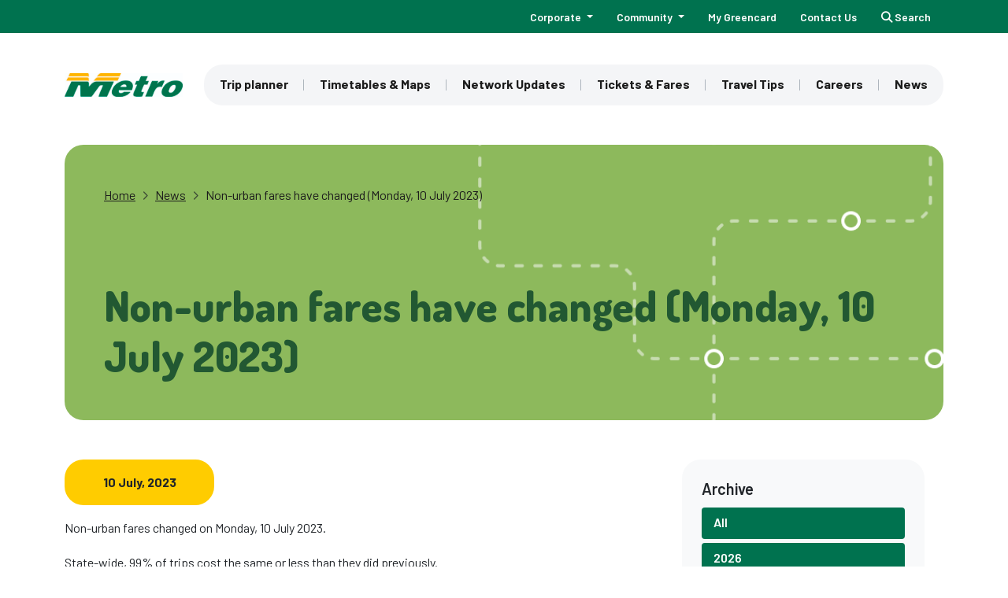

--- FILE ---
content_type: text/html; charset=UTF-8
request_url: https://www.metrotas.com.au/communication/blog/2023/non-urban-fares-are-changing-on-monday-10-july-2023/
body_size: 10671
content:
<!doctype html>
<html lang="en-US">
<head prefix="og: http://ogp.me/ns# fb: http://ogp.me/ns/fb#">
    <meta charset="UTF-8">
    <meta http-equiv="X-UA-Compatible" content="IE=edge">
    <meta name="viewport" content="width=device-width, initial-scale=1.0">

    <link rel="shortcut icon" href="https://www.metrotas.com.au/wp-content/themes/theme/static/images/touch/favicon.png">
    <link rel="apple-touch-icon" sizes="57x57" href="https://www.metrotas.com.au/wp-content/themes/theme/static/images/touch/touch-icon-114.png" />
    <link rel="apple-touch-icon" sizes="114x114" href="https://www.metrotas.com.au/wp-content/themes/theme/static/images/touch/touch-icon-114.png" />
    <link rel="apple-touch-icon" sizes="72x72" href="https://www.metrotas.com.au/wp-content/themes/theme/static/images/touch/touch-icon-144.png" />
    <link rel="apple-touch-icon" sizes="144x144" href="https://www.metrotas.com.au/wp-content/themes/theme/static/images/touch/touch-icon-144.png" />

    <script>
    (function(d){
      var s = d.createElement("script");
      s.setAttribute("data-account", "6z5J5oUU0b");
      s.setAttribute("src", "https://cdn.userway.org/widget.js");
      (d.body || d.head).appendChild(s);
    })(document)
    </script>
    <noscript>Please ensure Javascript is enabled for purposes of <a href="https://userway.org">website accessibility</a></noscript>

    <script type="text/javascript" src="https://metrotas.elmotalent.com.au/js/iframeResizer.min.js"></script>
    <meta name='robots' content='index, follow, max-image-preview:large, max-snippet:-1, max-video-preview:-1' />
	<style>img:is([sizes="auto" i], [sizes^="auto," i]) { contain-intrinsic-size: 3000px 1500px }</style>
	<!-- Google Tag Manager -->
            <script>(function(w,d,s,l,i){w[l]=w[l]||[];w[l].push({'gtm.start':
            new Date().getTime(),event:'gtm.js'});var f=d.getElementsByTagName(s)[0],
            j=d.createElement(s),dl=l!='dataLayer'?'&l='+l:'';j.async=true;j.src=
            'https://www.googletagmanager.com/gtm.js?id='+i+dl;f.parentNode.insertBefore(j,f);
            })(window,document,'script','dataLayer','GTM-W3LGBHD3');</script>
        <!-- End Google Tag Manager -->
	<!-- This site is optimized with the Yoast SEO plugin v20.13 - https://yoast.com/wordpress/plugins/seo/ -->
	<title>Non-urban fares have changed (Monday, 10 July 2023) - Metro Tasmania</title>
	<link rel="canonical" href="https://www.metrotas.com.au/communication/blog/2023/non-urban-fares-are-changing-on-monday-10-july-2023/" />
	<meta property="og:locale" content="en_US" />
	<meta property="og:type" content="article" />
	<meta property="og:title" content="Non-urban fares have changed (Monday, 10 July 2023) - Metro Tasmania" />
	<meta property="og:description" content="Non-urban fares changed on Monday, 10 July 2023. State-wide, 99% of trips cost the same or less than they did previously. This change affects adult and adult concession passengers on the following routes: Channel to Hobart routes 411, 412, 413, 415, 416, 417, 422, X13 Seven Mile Beach to Hobart routes 635, 664, X64, 665,&hellip;" />
	<meta property="og:url" content="https://www.metrotas.com.au/communication/blog/2023/non-urban-fares-are-changing-on-monday-10-july-2023/" />
	<meta property="og:site_name" content="Metro Tasmania" />
	<meta property="article:publisher" content="https://www.facebook.com/pages/Metro-Tasmania/135753886455220?fref=ts" />
	<meta property="article:published_time" content="2023-07-09T22:24:56+00:00" />
	<meta property="article:modified_time" content="2023-09-19T01:36:41+00:00" />
	<meta name="author" content="Graham Freeman" />
	<meta name="twitter:card" content="summary_large_image" />
	<meta name="twitter:creator" content="@metro_tasmania" />
	<meta name="twitter:site" content="@metro_tasmania" />
	<meta name="twitter:label1" content="Written by" />
	<meta name="twitter:data1" content="Graham Freeman" />
	<meta name="twitter:label2" content="Est. reading time" />
	<meta name="twitter:data2" content="1 minute" />
	<script type="application/ld+json" class="yoast-schema-graph">{"@context":"https://schema.org","@graph":[{"@type":"WebPage","@id":"https://www.metrotas.com.au/communication/blog/2023/non-urban-fares-are-changing-on-monday-10-july-2023/","url":"https://www.metrotas.com.au/communication/blog/2023/non-urban-fares-are-changing-on-monday-10-july-2023/","name":"Non-urban fares have changed (Monday, 10 July 2023) - Metro Tasmania","isPartOf":{"@id":"https://www.metrotas.com.au/#website"},"datePublished":"2023-07-09T22:24:56+00:00","dateModified":"2023-09-19T01:36:41+00:00","author":{"@id":"https://www.metrotas.com.au/#/schema/person/3feeb31c50857ecb895a420e70c45d1a"},"breadcrumb":{"@id":"https://www.metrotas.com.au/communication/blog/2023/non-urban-fares-are-changing-on-monday-10-july-2023/#breadcrumb"},"inLanguage":"en-US","potentialAction":[{"@type":"ReadAction","target":["https://www.metrotas.com.au/communication/blog/2023/non-urban-fares-are-changing-on-monday-10-july-2023/"]}]},{"@type":"BreadcrumbList","@id":"https://www.metrotas.com.au/communication/blog/2023/non-urban-fares-are-changing-on-monday-10-july-2023/#breadcrumb","itemListElement":[{"@type":"ListItem","position":1,"name":"Home","item":"https://www.metrotas.com.au/"},{"@type":"ListItem","position":2,"name":"News","item":"https://www.metrotas.com.au/communication/blog/"},{"@type":"ListItem","position":3,"name":"Non-urban fares have changed (Monday, 10 July 2023)"}]},{"@type":"WebSite","@id":"https://www.metrotas.com.au/#website","url":"https://www.metrotas.com.au/","name":"Metro Tasmania","description":"A bus company all can be proud of","potentialAction":[{"@type":"SearchAction","target":{"@type":"EntryPoint","urlTemplate":"https://www.metrotas.com.au/?s={search_term_string}"},"query-input":"required name=search_term_string"}],"inLanguage":"en-US"},{"@type":"Person","@id":"https://www.metrotas.com.au/#/schema/person/3feeb31c50857ecb895a420e70c45d1a","name":"Graham Freeman","image":{"@type":"ImageObject","inLanguage":"en-US","@id":"https://www.metrotas.com.au/#/schema/person/image/","url":"https://secure.gravatar.com/avatar/a09cb679fb34caf7c82c0ebaebb39afe?s=96&d=blank&r=g","contentUrl":"https://secure.gravatar.com/avatar/a09cb679fb34caf7c82c0ebaebb39afe?s=96&d=blank&r=g","caption":"Graham Freeman"},"url":"https://www.metrotas.com.au/communication/blog/author/graham/"}]}</script>
	<!-- / Yoast SEO plugin. -->


<script type="text/javascript">
/* <![CDATA[ */
window._wpemojiSettings = {"baseUrl":"https:\/\/s.w.org\/images\/core\/emoji\/15.0.3\/72x72\/","ext":".png","svgUrl":"https:\/\/s.w.org\/images\/core\/emoji\/15.0.3\/svg\/","svgExt":".svg","source":{"concatemoji":"https:\/\/www.metrotas.com.au\/wp-includes\/js\/wp-emoji-release.min.js?ver=4953efe561cb3c1012ea004f423240dd"}};
/*! This file is auto-generated */
!function(i,n){var o,s,e;function c(e){try{var t={supportTests:e,timestamp:(new Date).valueOf()};sessionStorage.setItem(o,JSON.stringify(t))}catch(e){}}function p(e,t,n){e.clearRect(0,0,e.canvas.width,e.canvas.height),e.fillText(t,0,0);var t=new Uint32Array(e.getImageData(0,0,e.canvas.width,e.canvas.height).data),r=(e.clearRect(0,0,e.canvas.width,e.canvas.height),e.fillText(n,0,0),new Uint32Array(e.getImageData(0,0,e.canvas.width,e.canvas.height).data));return t.every(function(e,t){return e===r[t]})}function u(e,t,n){switch(t){case"flag":return n(e,"\ud83c\udff3\ufe0f\u200d\u26a7\ufe0f","\ud83c\udff3\ufe0f\u200b\u26a7\ufe0f")?!1:!n(e,"\ud83c\uddfa\ud83c\uddf3","\ud83c\uddfa\u200b\ud83c\uddf3")&&!n(e,"\ud83c\udff4\udb40\udc67\udb40\udc62\udb40\udc65\udb40\udc6e\udb40\udc67\udb40\udc7f","\ud83c\udff4\u200b\udb40\udc67\u200b\udb40\udc62\u200b\udb40\udc65\u200b\udb40\udc6e\u200b\udb40\udc67\u200b\udb40\udc7f");case"emoji":return!n(e,"\ud83d\udc26\u200d\u2b1b","\ud83d\udc26\u200b\u2b1b")}return!1}function f(e,t,n){var r="undefined"!=typeof WorkerGlobalScope&&self instanceof WorkerGlobalScope?new OffscreenCanvas(300,150):i.createElement("canvas"),a=r.getContext("2d",{willReadFrequently:!0}),o=(a.textBaseline="top",a.font="600 32px Arial",{});return e.forEach(function(e){o[e]=t(a,e,n)}),o}function t(e){var t=i.createElement("script");t.src=e,t.defer=!0,i.head.appendChild(t)}"undefined"!=typeof Promise&&(o="wpEmojiSettingsSupports",s=["flag","emoji"],n.supports={everything:!0,everythingExceptFlag:!0},e=new Promise(function(e){i.addEventListener("DOMContentLoaded",e,{once:!0})}),new Promise(function(t){var n=function(){try{var e=JSON.parse(sessionStorage.getItem(o));if("object"==typeof e&&"number"==typeof e.timestamp&&(new Date).valueOf()<e.timestamp+604800&&"object"==typeof e.supportTests)return e.supportTests}catch(e){}return null}();if(!n){if("undefined"!=typeof Worker&&"undefined"!=typeof OffscreenCanvas&&"undefined"!=typeof URL&&URL.createObjectURL&&"undefined"!=typeof Blob)try{var e="postMessage("+f.toString()+"("+[JSON.stringify(s),u.toString(),p.toString()].join(",")+"));",r=new Blob([e],{type:"text/javascript"}),a=new Worker(URL.createObjectURL(r),{name:"wpTestEmojiSupports"});return void(a.onmessage=function(e){c(n=e.data),a.terminate(),t(n)})}catch(e){}c(n=f(s,u,p))}t(n)}).then(function(e){for(var t in e)n.supports[t]=e[t],n.supports.everything=n.supports.everything&&n.supports[t],"flag"!==t&&(n.supports.everythingExceptFlag=n.supports.everythingExceptFlag&&n.supports[t]);n.supports.everythingExceptFlag=n.supports.everythingExceptFlag&&!n.supports.flag,n.DOMReady=!1,n.readyCallback=function(){n.DOMReady=!0}}).then(function(){return e}).then(function(){var e;n.supports.everything||(n.readyCallback(),(e=n.source||{}).concatemoji?t(e.concatemoji):e.wpemoji&&e.twemoji&&(t(e.twemoji),t(e.wpemoji)))}))}((window,document),window._wpemojiSettings);
/* ]]> */
</script>
<style id='wp-emoji-styles-inline-css' type='text/css'>

	img.wp-smiley, img.emoji {
		display: inline !important;
		border: none !important;
		box-shadow: none !important;
		height: 1em !important;
		width: 1em !important;
		margin: 0 0.07em !important;
		vertical-align: -0.1em !important;
		background: none !important;
		padding: 0 !important;
	}
</style>
<link rel='stylesheet' id='wp-block-library-css' href='https://www.metrotas.com.au/wp-includes/css/dist/block-library/style.min.css?ver=4953efe561cb3c1012ea004f423240dd' type='text/css' media='all' />
<style id='classic-theme-styles-inline-css' type='text/css'>
/*! This file is auto-generated */
.wp-block-button__link{color:#fff;background-color:#32373c;border-radius:9999px;box-shadow:none;text-decoration:none;padding:calc(.667em + 2px) calc(1.333em + 2px);font-size:1.125em}.wp-block-file__button{background:#32373c;color:#fff;text-decoration:none}
</style>
<style id='global-styles-inline-css' type='text/css'>
:root{--wp--preset--aspect-ratio--square: 1;--wp--preset--aspect-ratio--4-3: 4/3;--wp--preset--aspect-ratio--3-4: 3/4;--wp--preset--aspect-ratio--3-2: 3/2;--wp--preset--aspect-ratio--2-3: 2/3;--wp--preset--aspect-ratio--16-9: 16/9;--wp--preset--aspect-ratio--9-16: 9/16;--wp--preset--color--black: #000000;--wp--preset--color--cyan-bluish-gray: #abb8c3;--wp--preset--color--white: #ffffff;--wp--preset--color--pale-pink: #f78da7;--wp--preset--color--vivid-red: #cf2e2e;--wp--preset--color--luminous-vivid-orange: #ff6900;--wp--preset--color--luminous-vivid-amber: #fcb900;--wp--preset--color--light-green-cyan: #7bdcb5;--wp--preset--color--vivid-green-cyan: #00d084;--wp--preset--color--pale-cyan-blue: #8ed1fc;--wp--preset--color--vivid-cyan-blue: #0693e3;--wp--preset--color--vivid-purple: #9b51e0;--wp--preset--gradient--vivid-cyan-blue-to-vivid-purple: linear-gradient(135deg,rgba(6,147,227,1) 0%,rgb(155,81,224) 100%);--wp--preset--gradient--light-green-cyan-to-vivid-green-cyan: linear-gradient(135deg,rgb(122,220,180) 0%,rgb(0,208,130) 100%);--wp--preset--gradient--luminous-vivid-amber-to-luminous-vivid-orange: linear-gradient(135deg,rgba(252,185,0,1) 0%,rgba(255,105,0,1) 100%);--wp--preset--gradient--luminous-vivid-orange-to-vivid-red: linear-gradient(135deg,rgba(255,105,0,1) 0%,rgb(207,46,46) 100%);--wp--preset--gradient--very-light-gray-to-cyan-bluish-gray: linear-gradient(135deg,rgb(238,238,238) 0%,rgb(169,184,195) 100%);--wp--preset--gradient--cool-to-warm-spectrum: linear-gradient(135deg,rgb(74,234,220) 0%,rgb(151,120,209) 20%,rgb(207,42,186) 40%,rgb(238,44,130) 60%,rgb(251,105,98) 80%,rgb(254,248,76) 100%);--wp--preset--gradient--blush-light-purple: linear-gradient(135deg,rgb(255,206,236) 0%,rgb(152,150,240) 100%);--wp--preset--gradient--blush-bordeaux: linear-gradient(135deg,rgb(254,205,165) 0%,rgb(254,45,45) 50%,rgb(107,0,62) 100%);--wp--preset--gradient--luminous-dusk: linear-gradient(135deg,rgb(255,203,112) 0%,rgb(199,81,192) 50%,rgb(65,88,208) 100%);--wp--preset--gradient--pale-ocean: linear-gradient(135deg,rgb(255,245,203) 0%,rgb(182,227,212) 50%,rgb(51,167,181) 100%);--wp--preset--gradient--electric-grass: linear-gradient(135deg,rgb(202,248,128) 0%,rgb(113,206,126) 100%);--wp--preset--gradient--midnight: linear-gradient(135deg,rgb(2,3,129) 0%,rgb(40,116,252) 100%);--wp--preset--font-size--small: 13px;--wp--preset--font-size--medium: 20px;--wp--preset--font-size--large: 36px;--wp--preset--font-size--x-large: 42px;--wp--preset--spacing--20: 0.44rem;--wp--preset--spacing--30: 0.67rem;--wp--preset--spacing--40: 1rem;--wp--preset--spacing--50: 1.5rem;--wp--preset--spacing--60: 2.25rem;--wp--preset--spacing--70: 3.38rem;--wp--preset--spacing--80: 5.06rem;--wp--preset--shadow--natural: 6px 6px 9px rgba(0, 0, 0, 0.2);--wp--preset--shadow--deep: 12px 12px 50px rgba(0, 0, 0, 0.4);--wp--preset--shadow--sharp: 6px 6px 0px rgba(0, 0, 0, 0.2);--wp--preset--shadow--outlined: 6px 6px 0px -3px rgba(255, 255, 255, 1), 6px 6px rgba(0, 0, 0, 1);--wp--preset--shadow--crisp: 6px 6px 0px rgba(0, 0, 0, 1);}:where(.is-layout-flex){gap: 0.5em;}:where(.is-layout-grid){gap: 0.5em;}body .is-layout-flex{display: flex;}.is-layout-flex{flex-wrap: wrap;align-items: center;}.is-layout-flex > :is(*, div){margin: 0;}body .is-layout-grid{display: grid;}.is-layout-grid > :is(*, div){margin: 0;}:where(.wp-block-columns.is-layout-flex){gap: 2em;}:where(.wp-block-columns.is-layout-grid){gap: 2em;}:where(.wp-block-post-template.is-layout-flex){gap: 1.25em;}:where(.wp-block-post-template.is-layout-grid){gap: 1.25em;}.has-black-color{color: var(--wp--preset--color--black) !important;}.has-cyan-bluish-gray-color{color: var(--wp--preset--color--cyan-bluish-gray) !important;}.has-white-color{color: var(--wp--preset--color--white) !important;}.has-pale-pink-color{color: var(--wp--preset--color--pale-pink) !important;}.has-vivid-red-color{color: var(--wp--preset--color--vivid-red) !important;}.has-luminous-vivid-orange-color{color: var(--wp--preset--color--luminous-vivid-orange) !important;}.has-luminous-vivid-amber-color{color: var(--wp--preset--color--luminous-vivid-amber) !important;}.has-light-green-cyan-color{color: var(--wp--preset--color--light-green-cyan) !important;}.has-vivid-green-cyan-color{color: var(--wp--preset--color--vivid-green-cyan) !important;}.has-pale-cyan-blue-color{color: var(--wp--preset--color--pale-cyan-blue) !important;}.has-vivid-cyan-blue-color{color: var(--wp--preset--color--vivid-cyan-blue) !important;}.has-vivid-purple-color{color: var(--wp--preset--color--vivid-purple) !important;}.has-black-background-color{background-color: var(--wp--preset--color--black) !important;}.has-cyan-bluish-gray-background-color{background-color: var(--wp--preset--color--cyan-bluish-gray) !important;}.has-white-background-color{background-color: var(--wp--preset--color--white) !important;}.has-pale-pink-background-color{background-color: var(--wp--preset--color--pale-pink) !important;}.has-vivid-red-background-color{background-color: var(--wp--preset--color--vivid-red) !important;}.has-luminous-vivid-orange-background-color{background-color: var(--wp--preset--color--luminous-vivid-orange) !important;}.has-luminous-vivid-amber-background-color{background-color: var(--wp--preset--color--luminous-vivid-amber) !important;}.has-light-green-cyan-background-color{background-color: var(--wp--preset--color--light-green-cyan) !important;}.has-vivid-green-cyan-background-color{background-color: var(--wp--preset--color--vivid-green-cyan) !important;}.has-pale-cyan-blue-background-color{background-color: var(--wp--preset--color--pale-cyan-blue) !important;}.has-vivid-cyan-blue-background-color{background-color: var(--wp--preset--color--vivid-cyan-blue) !important;}.has-vivid-purple-background-color{background-color: var(--wp--preset--color--vivid-purple) !important;}.has-black-border-color{border-color: var(--wp--preset--color--black) !important;}.has-cyan-bluish-gray-border-color{border-color: var(--wp--preset--color--cyan-bluish-gray) !important;}.has-white-border-color{border-color: var(--wp--preset--color--white) !important;}.has-pale-pink-border-color{border-color: var(--wp--preset--color--pale-pink) !important;}.has-vivid-red-border-color{border-color: var(--wp--preset--color--vivid-red) !important;}.has-luminous-vivid-orange-border-color{border-color: var(--wp--preset--color--luminous-vivid-orange) !important;}.has-luminous-vivid-amber-border-color{border-color: var(--wp--preset--color--luminous-vivid-amber) !important;}.has-light-green-cyan-border-color{border-color: var(--wp--preset--color--light-green-cyan) !important;}.has-vivid-green-cyan-border-color{border-color: var(--wp--preset--color--vivid-green-cyan) !important;}.has-pale-cyan-blue-border-color{border-color: var(--wp--preset--color--pale-cyan-blue) !important;}.has-vivid-cyan-blue-border-color{border-color: var(--wp--preset--color--vivid-cyan-blue) !important;}.has-vivid-purple-border-color{border-color: var(--wp--preset--color--vivid-purple) !important;}.has-vivid-cyan-blue-to-vivid-purple-gradient-background{background: var(--wp--preset--gradient--vivid-cyan-blue-to-vivid-purple) !important;}.has-light-green-cyan-to-vivid-green-cyan-gradient-background{background: var(--wp--preset--gradient--light-green-cyan-to-vivid-green-cyan) !important;}.has-luminous-vivid-amber-to-luminous-vivid-orange-gradient-background{background: var(--wp--preset--gradient--luminous-vivid-amber-to-luminous-vivid-orange) !important;}.has-luminous-vivid-orange-to-vivid-red-gradient-background{background: var(--wp--preset--gradient--luminous-vivid-orange-to-vivid-red) !important;}.has-very-light-gray-to-cyan-bluish-gray-gradient-background{background: var(--wp--preset--gradient--very-light-gray-to-cyan-bluish-gray) !important;}.has-cool-to-warm-spectrum-gradient-background{background: var(--wp--preset--gradient--cool-to-warm-spectrum) !important;}.has-blush-light-purple-gradient-background{background: var(--wp--preset--gradient--blush-light-purple) !important;}.has-blush-bordeaux-gradient-background{background: var(--wp--preset--gradient--blush-bordeaux) !important;}.has-luminous-dusk-gradient-background{background: var(--wp--preset--gradient--luminous-dusk) !important;}.has-pale-ocean-gradient-background{background: var(--wp--preset--gradient--pale-ocean) !important;}.has-electric-grass-gradient-background{background: var(--wp--preset--gradient--electric-grass) !important;}.has-midnight-gradient-background{background: var(--wp--preset--gradient--midnight) !important;}.has-small-font-size{font-size: var(--wp--preset--font-size--small) !important;}.has-medium-font-size{font-size: var(--wp--preset--font-size--medium) !important;}.has-large-font-size{font-size: var(--wp--preset--font-size--large) !important;}.has-x-large-font-size{font-size: var(--wp--preset--font-size--x-large) !important;}
:where(.wp-block-post-template.is-layout-flex){gap: 1.25em;}:where(.wp-block-post-template.is-layout-grid){gap: 1.25em;}
:where(.wp-block-columns.is-layout-flex){gap: 2em;}:where(.wp-block-columns.is-layout-grid){gap: 2em;}
:root :where(.wp-block-pullquote){font-size: 1.5em;line-height: 1.6;}
</style>
<link rel='stylesheet' id='vite-style-css' href='https://www.metrotas.com.au/wp-content/themes/theme/dist/assets/index-c244a492.css?ver=4953efe561cb3c1012ea004f423240dd' type='text/css' media='all' />
<script type="text/javascript" src="https://www.metrotas.com.au/wp-content/themes/theme/static/js/jquery-3.7.1.min.js?ver=4953efe561cb3c1012ea004f423240dd" id="jquery-js"></script>
<script type="text/javascript" src="https://www.metrotas.com.au/wp-content/themes/theme/static/js/slick-1.0.1.min.js?ver=4953efe561cb3c1012ea004f423240dd" id="slickjs-js"></script>
<script type="module" src="https://www.metrotas.com.au/wp-content/themes/theme/dist/assets/index-b6097636.js?ver=4953efe561cb3c1012ea004f423240dd" id="vite-bundle-js"></script>
<link rel="https://api.w.org/" href="https://www.metrotas.com.au/wp-json/" /><link rel="alternate" title="JSON" type="application/json" href="https://www.metrotas.com.au/wp-json/wp/v2/posts/25985" /><link rel="alternate" title="oEmbed (JSON)" type="application/json+oembed" href="https://www.metrotas.com.au/wp-json/oembed/1.0/embed?url=https%3A%2F%2Fwww.metrotas.com.au%2Fcommunication%2Fblog%2F2023%2Fnon-urban-fares-are-changing-on-monday-10-july-2023%2F" />
<link rel="alternate" title="oEmbed (XML)" type="text/xml+oembed" href="https://www.metrotas.com.au/wp-json/oembed/1.0/embed?url=https%3A%2F%2Fwww.metrotas.com.au%2Fcommunication%2Fblog%2F2023%2Fnon-urban-fares-are-changing-on-monday-10-july-2023%2F&#038;format=xml" />
</head>

<body class="post-template-default single single-post postid-25985 single-format-standard">
    <!-- Google Tag Manager (noscript) -->
            <noscript><iframe src="https://www.googletagmanager.com/ns.html?id=GTM-W3LGBHD3"
            height="0" width="0" style="display:none;visibility:hidden"></iframe></noscript>
        <!-- End Google Tag Manager (noscript) -->
    <a class="visually-hidden-focusable" href="#main">
        Skip to main content    </a>

    <header class="header">
        
        <div class="header-secondary">
            <nav class="secondary-menu container" aria-label="Sub-menu">
                <ul class="nav menu">
        <li class="nav-item dropdown">
        <a class="nav-link dropdown-toggle" href="#" role="button" data-bs-toggle="dropdown" aria-expanded="false">Corporate <span class="caret"></span></a>
        <ul id="menu-corporate" class="dropdown-menu"><li id="menu-item-168" class="menu-item menu-item-type-post_type menu-item-object-page menu-item-168"><a href="https://www.metrotas.com.au/corporate/who-we-are/">Who we are</a></li>
<li id="menu-item-172" class="menu-item menu-item-type-post_type menu-item-object-page menu-item-172"><a href="https://www.metrotas.com.au/corporate/policies/">Policies</a></li>
<li id="menu-item-30547" class="menu-item menu-item-type-post_type menu-item-object-page menu-item-30547"><a href="https://www.metrotas.com.au/careers/">Careers</a></li>
<li id="menu-item-28561" class="menu-item menu-item-type-post_type_archive menu-item-object-media_release menu-item-28561"><a href="https://www.metrotas.com.au/media/">Media Releases</a></li>
<li id="menu-item-170" class="menu-item menu-item-type-post_type menu-item-object-page menu-item-170"><a href="https://www.metrotas.com.au/corporate/advertising-and-promotions/">Bus advertising</a></li>
<li id="menu-item-6996" class="menu-item menu-item-type-post_type menu-item-object-page menu-item-6996"><a href="https://www.metrotas.com.au/corporate/expressions-of-interest-and-tenders/">Tenders</a></li>
<li id="menu-item-4157" class="menu-item menu-item-type-post_type menu-item-object-page menu-item-4157"><a href="https://www.metrotas.com.au/corporate/publications-corporate-governance/">Publications &#038; Corporate Governance</a></li>
<li id="menu-item-20347" class="menu-item menu-item-type-post_type menu-item-object-page menu-item-20347"><a href="https://www.metrotas.com.au/contractor-induction/">Contractor Induction Portal</a></li>
</ul>    </li>

        <li class="nav-item dropdown">
        <a class="nav-link dropdown-toggle" href="#" role="button" data-bs-toggle="dropdown" aria-expanded="false">Community <span class="caret"></span></a>
        <ul id="menu-community" class="dropdown-menu"><li id="menu-item-166" class="menu-item menu-item-type-post_type menu-item-object-page menu-item-166"><a href="https://www.metrotas.com.au/travel-tips/disability-access/">Accessibility Assistance</a></li>
<li id="menu-item-33795" class="menu-item menu-item-type-custom menu-item-object-custom menu-item-33795"><a href="https://www.metrotas.com.au/corporate/policies/conditions-of-travel/">Conditions of Travel</a></li>
<li id="menu-item-762" class="menu-item menu-item-type-post_type menu-item-object-page menu-item-762"><a href="https://www.metrotas.com.au/community/social-responsibility/">Social responsibility</a></li>
<li id="menu-item-30072" class="menu-item menu-item-type-post_type menu-item-object-page menu-item-30072"><a href="https://www.metrotas.com.au/zeroemission/">Zero Emission Buses</a></li>
<li id="menu-item-165" class="menu-item menu-item-type-post_type menu-item-object-page menu-item-165"><a href="https://www.metrotas.com.au/community/school-bus-safety/">School Bus Safety</a></li>
<li id="menu-item-18015" class="menu-item menu-item-type-post_type menu-item-object-page menu-item-18015"><a href="https://www.metrotas.com.au/community/bus-chartering/">Bus Chartering</a></li>
<li id="menu-item-167" class="menu-item menu-item-type-post_type menu-item-object-page menu-item-167"><a href="https://www.metrotas.com.au/community/gtfs/">GTFS data</a></li>
</ul>    </li>

    <li class="nav-item">
        <a class="nav-link" href="https://greencard.metrotas.com.au/">My Greencard</a>
    </li>
    <li class="nav-item">
        <a class="nav-link" href="https://www.metrotas.com.au/contact-us">Contact Us</a>
    </li>

    <li class="nav-item nav-item_search ">
        <form action="/">
            <label for="search--input" class="search--label">
                <i class="fa fa-search"></i>
                <span class="search--label-text">
                    Search                </span>
            </label>
            <input type="search" name="s" id="search--input" value="" />
            <button type="submit">
                <span class="sr-only">
                    Submit                </span>
                <i class="fa fa-search"></i>
            </button>
        </form>
    </li>
</ul>
            </nav>
        </div>
        <div class="container">
            <div class="header-main">
                <div class="logo" itemscope itemtype="http://schema.org/Organization">
                    <a href="https://www.metrotas.com.au" itemprop="url">
                        <img src="https://www.metrotas.com.au/wp-content/themes/theme/static/images/logo.svg" alt="Metro Tasmania" itemprop="name">
                    </a>
                </div>

                                    <button aria-controls="mobile-menu" aria-expanded="false" class="btn-menu" type="button">
                        <i class="btn-menu__bars" aria-hidden="true"></i>
                        <span class="visually-hidden">
                            Menu                        </span>
                    </button>

                    <nav class="main-menu" aria-label="Main menu">
                        <ul id="menu-main" class="menu"><li id="menu-item-1213" class="menu-item menu-item-type-post_type menu-item-object-page menu-item-1213"><a href="https://www.metrotas.com.au/planner/">Trip planner</a></li>
<li id="menu-item-262" class="menu-item menu-item-type-post_type menu-item-object-page menu-item-262"><a href="https://www.metrotas.com.au/timetables/">Timetables &#038; Maps</a></li>
<li id="menu-item-25636" class="menu-item menu-item-type-post_type_archive menu-item-object-alert menu-item-25636"><a href="https://www.metrotas.com.au/alerts/">Network Updates</a></li>
<li id="menu-item-37" class="menu-item menu-item-type-post_type menu-item-object-page menu-item-37"><a href="https://www.metrotas.com.au/fares/">Tickets &#038; Fares</a></li>
<li id="menu-item-144" class="menu-item menu-item-type-post_type menu-item-object-page menu-item-144"><a href="https://www.metrotas.com.au/travel-tips/">Travel Tips</a></li>
<li id="menu-item-30535" class="menu-item menu-item-type-post_type menu-item-object-page menu-item-30535"><a href="https://www.metrotas.com.au/careers/">Careers</a></li>
<li id="menu-item-28531" class="menu-item menu-item-type-post_type menu-item-object-page current_page_parent menu-item-28531"><a href="https://www.metrotas.com.au/communication/blog/">News</a></li>
</ul>                    </nav>

                
                <div id="mobile-menu" class="mobile-menu">
                    <nav aria-label=Main menu>
                                            <ul id="menu-main-1" class="menu"><li class="menu-item menu-item-type-post_type menu-item-object-page menu-item-1213"><a href="https://www.metrotas.com.au/planner/">Trip planner</a></li>
<li class="menu-item menu-item-type-post_type menu-item-object-page menu-item-262"><a href="https://www.metrotas.com.au/timetables/">Timetables &#038; Maps</a></li>
<li class="menu-item menu-item-type-post_type_archive menu-item-object-alert menu-item-25636"><a href="https://www.metrotas.com.au/alerts/">Network Updates</a></li>
<li class="menu-item menu-item-type-post_type menu-item-object-page menu-item-37"><a href="https://www.metrotas.com.au/fares/">Tickets &#038; Fares</a></li>
<li class="menu-item menu-item-type-post_type menu-item-object-page menu-item-144"><a href="https://www.metrotas.com.au/travel-tips/">Travel Tips</a></li>
<li class="menu-item menu-item-type-post_type menu-item-object-page menu-item-30535"><a href="https://www.metrotas.com.au/careers/">Careers</a></li>
<li class="menu-item menu-item-type-post_type menu-item-object-page current_page_parent menu-item-28531"><a href="https://www.metrotas.com.au/communication/blog/">News</a></li>
</ul>                                        </nav>
                    <nav aria-label="Sub-menu">
                    <ul class="nav menu">
        <li class="nav-item dropdown">
        <a class="nav-link dropdown-toggle" href="#" role="button" data-bs-toggle="dropdown" aria-expanded="false">Corporate <span class="caret"></span></a>
        <ul id="menu-corporate-1" class="dropdown-menu"><li class="menu-item menu-item-type-post_type menu-item-object-page menu-item-168"><a href="https://www.metrotas.com.au/corporate/who-we-are/">Who we are</a></li>
<li class="menu-item menu-item-type-post_type menu-item-object-page menu-item-172"><a href="https://www.metrotas.com.au/corporate/policies/">Policies</a></li>
<li class="menu-item menu-item-type-post_type menu-item-object-page menu-item-30547"><a href="https://www.metrotas.com.au/careers/">Careers</a></li>
<li class="menu-item menu-item-type-post_type_archive menu-item-object-media_release menu-item-28561"><a href="https://www.metrotas.com.au/media/">Media Releases</a></li>
<li class="menu-item menu-item-type-post_type menu-item-object-page menu-item-170"><a href="https://www.metrotas.com.au/corporate/advertising-and-promotions/">Bus advertising</a></li>
<li class="menu-item menu-item-type-post_type menu-item-object-page menu-item-6996"><a href="https://www.metrotas.com.au/corporate/expressions-of-interest-and-tenders/">Tenders</a></li>
<li class="menu-item menu-item-type-post_type menu-item-object-page menu-item-4157"><a href="https://www.metrotas.com.au/corporate/publications-corporate-governance/">Publications &#038; Corporate Governance</a></li>
<li class="menu-item menu-item-type-post_type menu-item-object-page menu-item-20347"><a href="https://www.metrotas.com.au/contractor-induction/">Contractor Induction Portal</a></li>
</ul>    </li>

        <li class="nav-item dropdown">
        <a class="nav-link dropdown-toggle" href="#" role="button" data-bs-toggle="dropdown" aria-expanded="false">Community <span class="caret"></span></a>
        <ul id="menu-community-1" class="dropdown-menu"><li class="menu-item menu-item-type-post_type menu-item-object-page menu-item-166"><a href="https://www.metrotas.com.au/travel-tips/disability-access/">Accessibility Assistance</a></li>
<li class="menu-item menu-item-type-custom menu-item-object-custom menu-item-33795"><a href="https://www.metrotas.com.au/corporate/policies/conditions-of-travel/">Conditions of Travel</a></li>
<li class="menu-item menu-item-type-post_type menu-item-object-page menu-item-762"><a href="https://www.metrotas.com.au/community/social-responsibility/">Social responsibility</a></li>
<li class="menu-item menu-item-type-post_type menu-item-object-page menu-item-30072"><a href="https://www.metrotas.com.au/zeroemission/">Zero Emission Buses</a></li>
<li class="menu-item menu-item-type-post_type menu-item-object-page menu-item-165"><a href="https://www.metrotas.com.au/community/school-bus-safety/">School Bus Safety</a></li>
<li class="menu-item menu-item-type-post_type menu-item-object-page menu-item-18015"><a href="https://www.metrotas.com.au/community/bus-chartering/">Bus Chartering</a></li>
<li class="menu-item menu-item-type-post_type menu-item-object-page menu-item-167"><a href="https://www.metrotas.com.au/community/gtfs/">GTFS data</a></li>
</ul>    </li>

    <li class="nav-item">
        <a class="nav-link" href="https://greencard.metrotas.com.au/">My Greencard</a>
    </li>
    <li class="nav-item">
        <a class="nav-link" href="https://www.metrotas.com.au/contact-us">Contact Us</a>
    </li>

    <li class="nav-item nav-item_search ">
        <form action="/">
            <label for="search--input" class="search--label">
                <i class="fa fa-search"></i>
                <span class="search--label-text">
                    Search                </span>
            </label>
            <input type="search" name="s" id="search--input" value="" />
            <button type="submit">
                <span class="sr-only">
                    Submit                </span>
                <i class="fa fa-search"></i>
            </button>
        </form>
    </li>
</ul>
                    </nav>
                </div>
            </div>
        </div>
    </header>


                
        <main id="main" class="main" role="main">
            <div class="container">
                
<section class="page-banner" >
    <div class="page-banner__inner">
        <nav aria-label="breadcrumb" role="navigation">
    <ol class="breadcrumb">
        <li class="breadcrumb-item">
            <a href="https://www.metrotas.com.au">
                Home            </a>
        </li>

        
                        <li class="breadcrumb-item">
                    <a href="https://www.metrotas.com.au/communication/blog/">
                        News                    </a>
                </li>
                    

                    <li class="breadcrumb-item">
                <a href="https://www.metrotas.com.au/communication/blog/2023/non-urban-fares-are-changing-on-monday-10-july-2023/">
                    Non-urban fares have changed (Monday, 10 July 2023)                </a>
            </li>
                        </li>
    </ol>
</nav>
        <div>
            <h1 itemprop="name" class="page-banner__heading">
                                    Non-urban fares have changed (Monday, 10 July 2023)                            </h1>

            
                    </div>
    </div>
</section>



                <div class="row">
                    <div class="article-body col-lg-8" itemprop="articleBody">
                        <div class="news-loop__time">
                            <time datetime="2023-07-10T08:24:56+10:00">
                                10 July, 2023                            </time>
                        </div>

                        <p>Non-urban fares changed on Monday, 10 July 2023.</p>
<p>State-wide, 99% of trips cost the same or less than they did previously.</p>
<p>This change affects adult and adult concession passengers on the following routes:</p>
<ul>
<li>Channel to Hobart routes 411, 412, 413, 415, 416, 417, 422, X13</li>
<li>Seven Mile Beach to Hobart routes 635, 664, X64, 665, X65</li>
<li>South Arm to Hobart routes X44, 646</li>
<li>Wynyard to Burnie route 197</li>
<li>Burnie to Ulverstone route 190</li>
</ul>
<p>These passengers need to update their Greencard default trip at one of our Metro Shops or by asking a bus driver on board a Metro bus.</p>
<p>New fares are based on distance, no matter where you travel. This makes public transport fairer, simpler, and more attractive, and reduces fares for many journeys.</p>
<p><strong>Urban and child/student fares state-wide have not changed. </strong></p>
<p>Visit <a href="http://www.transport.tas.gov.au/fares">www.transport.tas.gov.au/fares</a> to see new fares, use the Fare Finder tool, and learn more. For assistance, call 13 22 01 or email <a href="mailto:contact@metrotas.com.au">contact@metrotas.com.au</a></p>
<p>&nbsp;</p>
<p>&nbsp;</p>
                    </div>

                    
<aside class="sidebar col-lg-4">
    <div class="sidebar__inner row">

        <div class="sidebar__section">
            <div class="sidebar__navigation">
                <h2 class="sidebar__navigation-title">
                    Archive                </h2>

                <div class="sidebar__navigation-list">

                    <!-- start archive nav (yearly only) -->
                    <ol>
                        <li><a href="https://www.metrotas.com.au/communication/blog/">All</a></li>
                        	<li><a href='https://www.metrotas.com.au/communication/blog/2026/'>2026</a></li>
	<li><a href='https://www.metrotas.com.au/communication/blog/2025/'>2025</a></li>
	<li><a href='https://www.metrotas.com.au/communication/blog/2024/'>2024</a></li>
	<li><a href='https://www.metrotas.com.au/communication/blog/2023/'>2023</a></li>
	<li><a href='https://www.metrotas.com.au/communication/blog/2022/'>2022</a></li>
	<li><a href='https://www.metrotas.com.au/communication/blog/2021/'>2021</a></li>
	<li><a href='https://www.metrotas.com.au/communication/blog/2020/'>2020</a></li>
	<li><a href='https://www.metrotas.com.au/communication/blog/2019/'>2019</a></li>
	<li><a href='https://www.metrotas.com.au/communication/blog/2018/'>2018</a></li>
	<li><a href='https://www.metrotas.com.au/communication/blog/2017/'>2017</a></li>
	<li><a href='https://www.metrotas.com.au/communication/blog/2016/'>2016</a></li>
	<li><a href='https://www.metrotas.com.au/communication/blog/2015/'>2015</a></li>
	<li><a href='https://www.metrotas.com.au/communication/blog/2014/'>2014</a></li>
	<li><a href='https://www.metrotas.com.au/communication/blog/2013/'>2013</a></li>
                    </ol>
                    <!-- end archive nav (yearly only) -->

                    <!-- start rss + subscribe  -->
                    <div class="btn-group">
                        <a href="https://www.metrotas.com.au/feed/" class="btn btn-submit btn-tertiary btn-round btn-full-width"><i class="fa fa-rss"></i> Subscribe to RSS</a>
                        <a href="#subscribe" data-toggle="modal" class="btn btn-submit btn-tertiary btn-round btn-full-width"><i class="fa fa-envelope"></i> Get email updates</a>
                    </div>
                    <!-- end rss + subscribe  -->

                </div>

            </div>
        </div>

    </div>
</aside>                </div>

            </div><!-- .container -->
        </main><!-- .main -->

    
    <footer class="footer" role="contentinfo">
        <div class="container">
            <div class="row">
                    <div class="col-sm-3">
        <header class="footer__header">
            <h4>About Metro</h4>
        </header>
        <nav class="footer__menu">
            <ul id="menu-about-metro" class="menu"><li id="menu-item-146" class="menu-item menu-item-type-post_type menu-item-object-page menu-item-146"><a href="https://www.metrotas.com.au/corporate/who-we-are/">Who we are</a></li>
<li id="menu-item-30652" class="menu-item menu-item-type-post_type menu-item-object-page menu-item-30652"><a href="https://www.metrotas.com.au/careers/">Careers</a></li>
<li id="menu-item-28562" class="menu-item menu-item-type-post_type_archive menu-item-object-media_release menu-item-28562"><a href="https://www.metrotas.com.au/media/">Media</a></li>
<li id="menu-item-150" class="menu-item menu-item-type-post_type menu-item-object-page menu-item-150"><a href="https://www.metrotas.com.au/corporate/publications/">Publications</a></li>
<li id="menu-item-1058" class="menu-item menu-item-type-post_type menu-item-object-page menu-item-1058"><a href="https://www.metrotas.com.au/links-related-sites/">Links to Other Related Sites</a></li>
<li id="menu-item-554" class="menu-item menu-item-type-post_type menu-item-object-page menu-item-554"><a href="https://www.metrotas.com.au/contact-us/">Contact us</a></li>
</ul>        </nav>
    </div>
                    <div class="col-sm-3">
        <header class="footer__header">
            <h4>Services</h4>
        </header>
        <nav class="footer__menu">
            <ul id="menu-services" class="menu"><li id="menu-item-9598" class="menu-item menu-item-type-post_type menu-item-object-page menu-item-9598"><a href="https://www.metrotas.com.au/login/">GreenCard Login</a></li>
<li id="menu-item-18297" class="menu-item menu-item-type-post_type menu-item-object-page menu-item-18297"><a href="https://www.metrotas.com.au/fares/greencard/greencard-agents/">GreenCard Agents</a></li>
<li id="menu-item-9599" class="menu-item menu-item-type-post_type menu-item-object-page menu-item-9599"><a href="https://www.metrotas.com.au/timetables/">Timetables &#038; Maps</a></li>
<li id="menu-item-18298" class="menu-item menu-item-type-post_type menu-item-object-page menu-item-18298"><a href="https://www.metrotas.com.au/fares/">Tickets &#038; Fares</a></li>
<li id="menu-item-9601" class="menu-item menu-item-type-post_type menu-item-object-page menu-item-9601"><a href="https://www.metrotas.com.au/travel-tips/disability-access/">Accessibility Assistance</a></li>
</ul>        </nav>
    </div>
                    <div class="col-sm-3">
        <header class="footer__header">
            <h4>Metro Online</h4>
        </header>
        <nav class="footer__menu">
            <ul id="menu-metro-online" class="menu"><li id="menu-item-160" class="menu-item menu-item-type-post_type menu-item-object-page menu-item-160"><a href="https://www.metrotas.com.au/communication/apps/">App</a></li>
<li id="menu-item-161" class="menu-item menu-item-type-post_type menu-item-object-page current_page_parent menu-item-161"><a href="https://www.metrotas.com.au/communication/blog/">News</a></li>
<li id="menu-item-18299" class="menu-item menu-item-type-post_type menu-item-object-page menu-item-18299"><a href="https://www.metrotas.com.au/corporate/policies/conditions-of-travel/">Conditions of Travel</a></li>
<li id="menu-item-162" class="menu-item menu-item-type-post_type menu-item-object-page menu-item-162"><a href="https://www.metrotas.com.au/communication/privacy/">Privacy policy</a></li>
<li id="menu-item-163" class="menu-item menu-item-type-post_type menu-item-object-page menu-item-163"><a href="https://www.metrotas.com.au/communication/terms-and-conditions/">Terms and conditions</a></li>
</ul>        </nav>
    </div>
                    <div class="col-sm-3">
        <header class="footer__header">
            <h4>Keep in touch</h4>
        </header>
        <p>Keep in touch with Metro news and promotions</p>

        <ul class="footer__socials">
                            <li><a href="http://www.facebook.com/metrotasmania"><i class="fa-brands fa-facebook-f"></i><span class="sr-only">Facebook</span></a></li>
                            <li><a href="https://www.linkedin.com/company/metro-tasmania-pty-ltd"><i class="fa-brands fa-linkedin-in"></i><span class="sr-only">LinkedIn</span></a></li>
                    </ul>
        <p class="footer__acknowledge">We acknowledge and pay respect to the Tasmanian Aboriginal people as the traditional and original owners, and continuing custodians of this land and acknowledge Elders - past, present and emerging.</p>
    </div>
            </div><!-- /row -->
        </div>
    </footer>

    
<script type="text/javascript" src="https://www.metrotas.com.au/wp-content/themes/theme/static/js/alpinejs-focus-3.13.5.min.js" id="alpinejs-focus-js"></script>
<script type="text/javascript" src="https://www.metrotas.com.au/wp-content/themes/theme/static/js/alpinejs-3.13.5.min.js" id="alpinejs-js"></script>
<script type="text/javascript" src="https://www.metrotas.com.au/wp-content/themes/theme/dist/assets/react-09b1c2df.js" id="route-planner-js"></script>

</body>
</html>


--- FILE ---
content_type: application/javascript
request_url: https://www.metrotas.com.au/wp-content/themes/theme/static/js/alpinejs-focus-3.13.5.min.js
body_size: 5693
content:
(()=>{var K=["input","select","textarea","a[href]","button","[tabindex]:not(slot)","audio[controls]","video[controls]",'[contenteditable]:not([contenteditable="false"])',"details>summary:first-of-type","details"],k=K.join(","),V=typeof Element>"u",N=V?function(){}:Element.prototype.matches||Element.prototype.msMatchesSelector||Element.prototype.webkitMatchesSelector,B=!V&&Element.prototype.getRootNode?function(i){return i.getRootNode()}:function(i){return i.ownerDocument},_=function(e,t,a){var n=Array.prototype.slice.apply(e.querySelectorAll(k));return t&&N.call(e,k)&&n.unshift(e),n=n.filter(a),n},$=function i(e,t,a){for(var n=[],r=Array.from(e);r.length;){var s=r.shift();if(s.tagName==="SLOT"){var l=s.assignedElements(),m=l.length?l:s.children,p=i(m,!0,a);a.flatten?n.push.apply(n,p):n.push({scope:s,candidates:p})}else{var v=N.call(s,k);v&&a.filter(s)&&(t||!e.includes(s))&&n.push(s);var h=s.shadowRoot||typeof a.getShadowRoot=="function"&&a.getShadowRoot(s),y=!a.shadowRootFilter||a.shadowRootFilter(s);if(h&&y){var w=i(h===!0?s.children:h.children,!0,a);a.flatten?n.push.apply(n,w):n.push({scope:s,candidates:w})}else r.unshift.apply(r,s.children)}}return n},Y=function(e,t){return e.tabIndex<0&&(t||/^(AUDIO|VIDEO|DETAILS)$/.test(e.tagName)||e.isContentEditable)&&isNaN(parseInt(e.getAttribute("tabindex"),10))?0:e.tabIndex},se=function(e,t){return e.tabIndex===t.tabIndex?e.documentOrder-t.documentOrder:e.tabIndex-t.tabIndex},Z=function(e){return e.tagName==="INPUT"},ce=function(e){return Z(e)&&e.type==="hidden"},le=function(e){var t=e.tagName==="DETAILS"&&Array.prototype.slice.apply(e.children).some(function(a){return a.tagName==="SUMMARY"});return t},fe=function(e,t){for(var a=0;a<e.length;a++)if(e[a].checked&&e[a].form===t)return e[a]},de=function(e){if(!e.name)return!0;var t=e.form||B(e),a=function(l){return t.querySelectorAll('input[type="radio"][name="'+l+'"]')},n;if(typeof window<"u"&&typeof window.CSS<"u"&&typeof window.CSS.escape=="function")n=a(window.CSS.escape(e.name));else try{n=a(e.name)}catch(s){return console.error("Looks like you have a radio button with a name attribute containing invalid CSS selector characters and need the CSS.escape polyfill: %s",s.message),!1}var r=fe(n,e.form);return!r||r===e},be=function(e){return Z(e)&&e.type==="radio"},ve=function(e){return be(e)&&!de(e)},W=function(e){var t=e.getBoundingClientRect(),a=t.width,n=t.height;return a===0&&n===0},he=function(e,t){var a=t.displayCheck,n=t.getShadowRoot;if(getComputedStyle(e).visibility==="hidden")return!0;var r=N.call(e,"details>summary:first-of-type"),s=r?e.parentElement:e;if(N.call(s,"details:not([open]) *"))return!0;var l=B(e).host,m=l?.ownerDocument.contains(l)||e.ownerDocument.contains(e);if(!a||a==="full"){if(typeof n=="function"){for(var p=e;e;){var v=e.parentElement,h=B(e);if(v&&!v.shadowRoot&&n(v)===!0)return W(e);e.assignedSlot?e=e.assignedSlot:!v&&h!==e.ownerDocument?e=h.host:e=v}e=p}if(m)return!e.getClientRects().length}else if(a==="non-zero-area")return W(e);return!1},pe=function(e){if(/^(INPUT|BUTTON|SELECT|TEXTAREA)$/.test(e.tagName))for(var t=e.parentElement;t;){if(t.tagName==="FIELDSET"&&t.disabled){for(var a=0;a<t.children.length;a++){var n=t.children.item(a);if(n.tagName==="LEGEND")return N.call(t,"fieldset[disabled] *")?!0:!n.contains(e)}return!0}t=t.parentElement}return!1},I=function(e,t){return!(t.disabled||ce(t)||he(t,e)||le(t)||pe(t))},G=function(e,t){return!(ve(t)||Y(t)<0||!I(e,t))},ge=function(e){var t=parseInt(e.getAttribute("tabindex"),10);return!!(isNaN(t)||t>=0)},me=function i(e){var t=[],a=[];return e.forEach(function(n,r){var s=!!n.scope,l=s?n.scope:n,m=Y(l,s),p=s?i(n.candidates):l;m===0?s?t.push.apply(t,p):t.push(l):a.push({documentOrder:r,tabIndex:m,item:n,isScope:s,content:p})}),a.sort(se).reduce(function(n,r){return r.isScope?n.push.apply(n,r.content):n.push(r.content),n},[]).concat(t)},z=function(e,t){t=t||{};var a;return t.getShadowRoot?a=$([e],t.includeContainer,{filter:G.bind(null,t),flatten:!1,getShadowRoot:t.getShadowRoot,shadowRootFilter:ge}):a=_(e,t.includeContainer,G.bind(null,t)),me(a)},x=function(e,t){t=t||{};var a;return t.getShadowRoot?a=$([e],t.includeContainer,{filter:I.bind(null,t),flatten:!0,getShadowRoot:t.getShadowRoot}):a=_(e,t.includeContainer,I.bind(null,t)),a},A=function(e,t){if(t=t||{},!e)throw new Error("No node provided");return N.call(e,k)===!1?!1:G(t,e)},ye=K.concat("iframe").join(","),R=function(e,t){if(t=t||{},!e)throw new Error("No node provided");return N.call(e,ye)===!1?!1:I(t,e)};function Q(i,e){var t=Object.keys(i);if(Object.getOwnPropertySymbols){var a=Object.getOwnPropertySymbols(i);e&&(a=a.filter(function(n){return Object.getOwnPropertyDescriptor(i,n).enumerable})),t.push.apply(t,a)}return t}function X(i){for(var e=1;e<arguments.length;e++){var t=arguments[e]!=null?arguments[e]:{};e%2?Q(Object(t),!0).forEach(function(a){we(i,a,t[a])}):Object.getOwnPropertyDescriptors?Object.defineProperties(i,Object.getOwnPropertyDescriptors(t)):Q(Object(t)).forEach(function(a){Object.defineProperty(i,a,Object.getOwnPropertyDescriptor(t,a))})}return i}function we(i,e,t){return e in i?Object.defineProperty(i,e,{value:t,enumerable:!0,configurable:!0,writable:!0}):i[e]=t,i}var J=function(){var i=[];return{activateTrap:function(t){if(i.length>0){var a=i[i.length-1];a!==t&&a.pause()}var n=i.indexOf(t);n===-1||i.splice(n,1),i.push(t)},deactivateTrap:function(t){var a=i.indexOf(t);a!==-1&&i.splice(a,1),i.length>0&&i[i.length-1].unpause()}}}(),Te=function(e){return e.tagName&&e.tagName.toLowerCase()==="input"&&typeof e.select=="function"},Fe=function(e){return e.key==="Escape"||e.key==="Esc"||e.keyCode===27},Se=function(e){return e.key==="Tab"||e.keyCode===9},ee=function(e){return setTimeout(e,0)},te=function(e,t){var a=-1;return e.every(function(n,r){return t(n)?(a=r,!1):!0}),a},O=function(e){for(var t=arguments.length,a=new Array(t>1?t-1:0),n=1;n<t;n++)a[n-1]=arguments[n];return typeof e=="function"?e.apply(void 0,a):e},L=function(e){return e.target.shadowRoot&&typeof e.composedPath=="function"?e.composedPath()[0]:e.target},re=function(e,t){var a=t?.document||document,n=X({returnFocusOnDeactivate:!0,escapeDeactivates:!0,delayInitialFocus:!0},t),r={containers:[],containerGroups:[],tabbableGroups:[],nodeFocusedBeforeActivation:null,mostRecentlyFocusedNode:null,active:!1,paused:!1,delayInitialFocusTimer:void 0},s,l=function(o,u,c){return o&&o[u]!==void 0?o[u]:n[c||u]},m=function(o){return r.containerGroups.findIndex(function(u){var c=u.container,b=u.tabbableNodes;return c.contains(o)||b.find(function(f){return f===o})})},p=function(o){var u=n[o];if(typeof u=="function"){for(var c=arguments.length,b=new Array(c>1?c-1:0),f=1;f<c;f++)b[f-1]=arguments[f];u=u.apply(void 0,b)}if(u===!0&&(u=void 0),!u){if(u===void 0||u===!1)return u;throw new Error("`".concat(o,"` was specified but was not a node, or did not return a node"))}var g=u;if(typeof u=="string"&&(g=a.querySelector(u),!g))throw new Error("`".concat(o,"` as selector refers to no known node"));return g},v=function(){var o=p("initialFocus");if(o===!1)return!1;if(o===void 0)if(m(a.activeElement)>=0)o=a.activeElement;else{var u=r.tabbableGroups[0],c=u&&u.firstTabbableNode;o=c||p("fallbackFocus")}if(!o)throw new Error("Your focus-trap needs to have at least one focusable element");return o},h=function(){if(r.containerGroups=r.containers.map(function(o){var u=z(o,n.tabbableOptions),c=x(o,n.tabbableOptions);return{container:o,tabbableNodes:u,focusableNodes:c,firstTabbableNode:u.length>0?u[0]:null,lastTabbableNode:u.length>0?u[u.length-1]:null,nextTabbableNode:function(f){var g=arguments.length>1&&arguments[1]!==void 0?arguments[1]:!0,F=c.findIndex(function(E){return E===f});if(!(F<0))return g?c.slice(F+1).find(function(E){return A(E,n.tabbableOptions)}):c.slice(0,F).reverse().find(function(E){return A(E,n.tabbableOptions)})}}}),r.tabbableGroups=r.containerGroups.filter(function(o){return o.tabbableNodes.length>0}),r.tabbableGroups.length<=0&&!p("fallbackFocus"))throw new Error("Your focus-trap must have at least one container with at least one tabbable node in it at all times")},y=function d(o){if(o!==!1&&o!==a.activeElement){if(!o||!o.focus){d(v());return}o.focus({preventScroll:!!n.preventScroll}),r.mostRecentlyFocusedNode=o,Te(o)&&o.select()}},w=function(o){var u=p("setReturnFocus",o);return u||(u===!1?!1:o)},S=function(o){var u=L(o);if(!(m(u)>=0)){if(O(n.clickOutsideDeactivates,o)){s.deactivate({returnFocus:n.returnFocusOnDeactivate&&!R(u,n.tabbableOptions)});return}O(n.allowOutsideClick,o)||o.preventDefault()}},D=function(o){var u=L(o),c=m(u)>=0;c||u instanceof Document?c&&(r.mostRecentlyFocusedNode=u):(o.stopImmediatePropagation(),y(r.mostRecentlyFocusedNode||v()))},T=function(o){var u=L(o);h();var c=null;if(r.tabbableGroups.length>0){var b=m(u),f=b>=0?r.containerGroups[b]:void 0;if(b<0)o.shiftKey?c=r.tabbableGroups[r.tabbableGroups.length-1].lastTabbableNode:c=r.tabbableGroups[0].firstTabbableNode;else if(o.shiftKey){var g=te(r.tabbableGroups,function(P){var j=P.firstTabbableNode;return u===j});if(g<0&&(f.container===u||R(u,n.tabbableOptions)&&!A(u,n.tabbableOptions)&&!f.nextTabbableNode(u,!1))&&(g=b),g>=0){var F=g===0?r.tabbableGroups.length-1:g-1,E=r.tabbableGroups[F];c=E.lastTabbableNode}}else{var C=te(r.tabbableGroups,function(P){var j=P.lastTabbableNode;return u===j});if(C<0&&(f.container===u||R(u,n.tabbableOptions)&&!A(u,n.tabbableOptions)&&!f.nextTabbableNode(u))&&(C=b),C>=0){var oe=C===r.tabbableGroups.length-1?0:C+1,ue=r.tabbableGroups[oe];c=ue.firstTabbableNode}}}else c=p("fallbackFocus");c&&(o.preventDefault(),y(c))},M=function(o){if(Fe(o)&&O(n.escapeDeactivates,o)!==!1){o.preventDefault(),s.deactivate();return}if(Se(o)){T(o);return}},q=function(o){var u=L(o);m(u)>=0||O(n.clickOutsideDeactivates,o)||O(n.allowOutsideClick,o)||(o.preventDefault(),o.stopImmediatePropagation())},H=function(){if(r.active)return J.activateTrap(s),r.delayInitialFocusTimer=n.delayInitialFocus?ee(function(){y(v())}):y(v()),a.addEventListener("focusin",D,!0),a.addEventListener("mousedown",S,{capture:!0,passive:!1}),a.addEventListener("touchstart",S,{capture:!0,passive:!1}),a.addEventListener("click",q,{capture:!0,passive:!1}),a.addEventListener("keydown",M,{capture:!0,passive:!1}),s},U=function(){if(r.active)return a.removeEventListener("focusin",D,!0),a.removeEventListener("mousedown",S,!0),a.removeEventListener("touchstart",S,!0),a.removeEventListener("click",q,!0),a.removeEventListener("keydown",M,!0),s};return s={get active(){return r.active},get paused(){return r.paused},activate:function(o){if(r.active)return this;var u=l(o,"onActivate"),c=l(o,"onPostActivate"),b=l(o,"checkCanFocusTrap");b||h(),r.active=!0,r.paused=!1,r.nodeFocusedBeforeActivation=a.activeElement,u&&u();var f=function(){b&&h(),H(),c&&c()};return b?(b(r.containers.concat()).then(f,f),this):(f(),this)},deactivate:function(o){if(!r.active)return this;var u=X({onDeactivate:n.onDeactivate,onPostDeactivate:n.onPostDeactivate,checkCanReturnFocus:n.checkCanReturnFocus},o);clearTimeout(r.delayInitialFocusTimer),r.delayInitialFocusTimer=void 0,U(),r.active=!1,r.paused=!1,J.deactivateTrap(s);var c=l(u,"onDeactivate"),b=l(u,"onPostDeactivate"),f=l(u,"checkCanReturnFocus"),g=l(u,"returnFocus","returnFocusOnDeactivate");c&&c();var F=function(){ee(function(){g&&y(w(r.nodeFocusedBeforeActivation)),b&&b()})};return g&&f?(f(w(r.nodeFocusedBeforeActivation)).then(F,F),this):(F(),this)},pause:function(){return r.paused||!r.active?this:(r.paused=!0,U(),this)},unpause:function(){return!r.paused||!r.active?this:(r.paused=!1,h(),H(),this)},updateContainerElements:function(o){var u=[].concat(o).filter(Boolean);return r.containers=u.map(function(c){return typeof c=="string"?a.querySelector(c):c}),r.active&&h(),this}},s.updateContainerElements(e),s};function ne(i){let e,t;window.addEventListener("focusin",()=>{e=t,t=document.activeElement}),i.magic("focus",a=>{let n=a;return{__noscroll:!1,__wrapAround:!1,within(r){return n=r,this},withoutScrolling(){return this.__noscroll=!0,this},noscroll(){return this.__noscroll=!0,this},withWrapAround(){return this.__wrapAround=!0,this},wrap(){return this.withWrapAround()},focusable(r){return R(r)},previouslyFocused(){return e},lastFocused(){return e},focused(){return t},focusables(){return Array.isArray(n)?n:x(n,{displayCheck:"none"})},all(){return this.focusables()},isFirst(r){let s=this.all();return s[0]&&s[0].isSameNode(r)},isLast(r){let s=this.all();return s.length&&s.slice(-1)[0].isSameNode(r)},getFirst(){return this.all()[0]},getLast(){return this.all().slice(-1)[0]},getNext(){let r=this.all(),s=document.activeElement;if(r.indexOf(s)!==-1)return this.__wrapAround&&r.indexOf(s)===r.length-1?r[0]:r[r.indexOf(s)+1]},getPrevious(){let r=this.all(),s=document.activeElement;if(r.indexOf(s)!==-1)return this.__wrapAround&&r.indexOf(s)===0?r.slice(-1)[0]:r[r.indexOf(s)-1]},first(){this.focus(this.getFirst())},last(){this.focus(this.getLast())},next(){this.focus(this.getNext())},previous(){this.focus(this.getPrevious())},prev(){return this.previous()},focus(r){r&&setTimeout(()=>{r.hasAttribute("tabindex")||r.setAttribute("tabindex","0"),r.focus({preventScroll:this._noscroll})})}}}),i.directive("trap",i.skipDuringClone((a,{expression:n,modifiers:r},{effect:s,evaluateLater:l,cleanup:m})=>{let p=l(n),v=!1,h={escapeDeactivates:!1,allowOutsideClick:!0,fallbackFocus:()=>a};if(r.includes("noautofocus"))h.initialFocus=!1;else{let T=a.querySelector("[autofocus]");T&&(h.initialFocus=T)}let y=re(a,h),w=()=>{},S=()=>{},D=()=>{w(),w=()=>{},S(),S=()=>{},y.deactivate({returnFocus:!r.includes("noreturn")})};s(()=>p(T=>{v!==T&&(T&&!v&&(r.includes("noscroll")&&(S=Ee()),r.includes("inert")&&(w=ae(a)),setTimeout(()=>{y.activate()},15)),!T&&v&&D(),v=!!T)})),m(D)},(a,{expression:n,modifiers:r},{evaluate:s})=>{r.includes("inert")&&s(n)&&ae(a)}))}function ae(i){let e=[];return ie(i,t=>{let a=t.hasAttribute("aria-hidden");t.setAttribute("aria-hidden","true"),e.push(()=>a||t.removeAttribute("aria-hidden"))}),()=>{for(;e.length;)e.pop()()}}function ie(i,e){i.isSameNode(document.body)||!i.parentNode||Array.from(i.parentNode.children).forEach(t=>{t.isSameNode(i)?ie(i.parentNode,e):e(t)})}function Ee(){let i=document.documentElement.style.overflow,e=document.documentElement.style.paddingRight,t=window.innerWidth-document.documentElement.clientWidth;return document.documentElement.style.overflow="hidden",document.documentElement.style.paddingRight=`${t}px`,()=>{document.documentElement.style.overflow=i,document.documentElement.style.paddingRight=e}}document.addEventListener("alpine:init",()=>{window.Alpine.plugin(ne)});})();
/*! Bundled license information:

tabbable/dist/index.esm.js:
  (*!
  * tabbable 5.3.3
  * @license MIT, https://github.com/focus-trap/tabbable/blob/master/LICENSE
  *)

focus-trap/dist/focus-trap.esm.js:
  (*!
  * focus-trap 6.9.4
  * @license MIT, https://github.com/focus-trap/focus-trap/blob/master/LICENSE
  *)
*/


--- FILE ---
content_type: application/javascript
request_url: https://www.metrotas.com.au/wp-content/themes/theme/dist/assets/react-09b1c2df.js
body_size: 87121
content:
var Mf=typeof globalThis<"u"?globalThis:typeof window<"u"?window:typeof global<"u"?global:typeof self<"u"?self:{};function Qu(e){return e&&e.__esModule&&Object.prototype.hasOwnProperty.call(e,"default")?e.default:e}var Ku={exports:{}},Oo={},Yu={exports:{}},V={};/**
 * @license React
 * react.production.min.js
 *
 * Copyright (c) Facebook, Inc. and its affiliates.
 *
 * This source code is licensed under the MIT license found in the
 * LICENSE file in the root directory of this source tree.
 */var Sr=Symbol.for("react.element"),zf=Symbol.for("react.portal"),Ff=Symbol.for("react.fragment"),Uf=Symbol.for("react.strict_mode"),$f=Symbol.for("react.profiler"),Bf=Symbol.for("react.provider"),Vf=Symbol.for("react.context"),Wf=Symbol.for("react.forward_ref"),Hf=Symbol.for("react.suspense"),Qf=Symbol.for("react.memo"),Kf=Symbol.for("react.lazy"),ks=Symbol.iterator;function Yf(e){return e===null||typeof e!="object"?null:(e=ks&&e[ks]||e["@@iterator"],typeof e=="function"?e:null)}var Gu={isMounted:function(){return!1},enqueueForceUpdate:function(){},enqueueReplaceState:function(){},enqueueSetState:function(){}},Xu=Object.assign,Zu={};function jn(e,t,n){this.props=e,this.context=t,this.refs=Zu,this.updater=n||Gu}jn.prototype.isReactComponent={};jn.prototype.setState=function(e,t){if(typeof e!="object"&&typeof e!="function"&&e!=null)throw Error("setState(...): takes an object of state variables to update or a function which returns an object of state variables.");this.updater.enqueueSetState(this,e,t,"setState")};jn.prototype.forceUpdate=function(e){this.updater.enqueueForceUpdate(this,e,"forceUpdate")};function qu(){}qu.prototype=jn.prototype;function kl(e,t,n){this.props=e,this.context=t,this.refs=Zu,this.updater=n||Gu}var Cl=kl.prototype=new qu;Cl.constructor=kl;Xu(Cl,jn.prototype);Cl.isPureReactComponent=!0;var Cs=Array.isArray,Ju=Object.prototype.hasOwnProperty,El={current:null},bu={key:!0,ref:!0,__self:!0,__source:!0};function ea(e,t,n){var r,o={},i=null,u=null;if(t!=null)for(r in t.ref!==void 0&&(u=t.ref),t.key!==void 0&&(i=""+t.key),t)Ju.call(t,r)&&!bu.hasOwnProperty(r)&&(o[r]=t[r]);var s=arguments.length-2;if(s===1)o.children=n;else if(1<s){for(var a=Array(s),l=0;l<s;l++)a[l]=arguments[l+2];o.children=a}if(e&&e.defaultProps)for(r in s=e.defaultProps,s)o[r]===void 0&&(o[r]=s[r]);return{$$typeof:Sr,type:e,key:i,ref:u,props:o,_owner:El.current}}function Gf(e,t){return{$$typeof:Sr,type:e.type,key:t,ref:e.ref,props:e.props,_owner:e._owner}}function _l(e){return typeof e=="object"&&e!==null&&e.$$typeof===Sr}function Xf(e){var t={"=":"=0",":":"=2"};return"$"+e.replace(/[=:]/g,function(n){return t[n]})}var Es=/\/+/g;function bo(e,t){return typeof e=="object"&&e!==null&&e.key!=null?Xf(""+e.key):t.toString(36)}function Kr(e,t,n,r,o){var i=typeof e;(i==="undefined"||i==="boolean")&&(e=null);var u=!1;if(e===null)u=!0;else switch(i){case"string":case"number":u=!0;break;case"object":switch(e.$$typeof){case Sr:case zf:u=!0}}if(u)return u=e,o=o(u),e=r===""?"."+bo(u,0):r,Cs(o)?(n="",e!=null&&(n=e.replace(Es,"$&/")+"/"),Kr(o,t,n,"",function(l){return l})):o!=null&&(_l(o)&&(o=Gf(o,n+(!o.key||u&&u.key===o.key?"":(""+o.key).replace(Es,"$&/")+"/")+e)),t.push(o)),1;if(u=0,r=r===""?".":r+":",Cs(e))for(var s=0;s<e.length;s++){i=e[s];var a=r+bo(i,s);u+=Kr(i,t,n,a,o)}else if(a=Yf(e),typeof a=="function")for(e=a.call(e),s=0;!(i=e.next()).done;)i=i.value,a=r+bo(i,s++),u+=Kr(i,t,n,a,o);else if(i==="object")throw t=String(e),Error("Objects are not valid as a React child (found: "+(t==="[object Object]"?"object with keys {"+Object.keys(e).join(", ")+"}":t)+"). If you meant to render a collection of children, use an array instead.");return u}function Pr(e,t,n){if(e==null)return e;var r=[],o=0;return Kr(e,r,"","",function(i){return t.call(n,i,o++)}),r}function Zf(e){if(e._status===-1){var t=e._result;t=t(),t.then(function(n){(e._status===0||e._status===-1)&&(e._status=1,e._result=n)},function(n){(e._status===0||e._status===-1)&&(e._status=2,e._result=n)}),e._status===-1&&(e._status=0,e._result=t)}if(e._status===1)return e._result.default;throw e._result}var ge={current:null},Yr={transition:null},qf={ReactCurrentDispatcher:ge,ReactCurrentBatchConfig:Yr,ReactCurrentOwner:El};V.Children={map:Pr,forEach:function(e,t,n){Pr(e,function(){t.apply(this,arguments)},n)},count:function(e){var t=0;return Pr(e,function(){t++}),t},toArray:function(e){return Pr(e,function(t){return t})||[]},only:function(e){if(!_l(e))throw Error("React.Children.only expected to receive a single React element child.");return e}};V.Component=jn;V.Fragment=Ff;V.Profiler=$f;V.PureComponent=kl;V.StrictMode=Uf;V.Suspense=Hf;V.__SECRET_INTERNALS_DO_NOT_USE_OR_YOU_WILL_BE_FIRED=qf;V.cloneElement=function(e,t,n){if(e==null)throw Error("React.cloneElement(...): The argument must be a React element, but you passed "+e+".");var r=Xu({},e.props),o=e.key,i=e.ref,u=e._owner;if(t!=null){if(t.ref!==void 0&&(i=t.ref,u=El.current),t.key!==void 0&&(o=""+t.key),e.type&&e.type.defaultProps)var s=e.type.defaultProps;for(a in t)Ju.call(t,a)&&!bu.hasOwnProperty(a)&&(r[a]=t[a]===void 0&&s!==void 0?s[a]:t[a])}var a=arguments.length-2;if(a===1)r.children=n;else if(1<a){s=Array(a);for(var l=0;l<a;l++)s[l]=arguments[l+2];r.children=s}return{$$typeof:Sr,type:e.type,key:o,ref:i,props:r,_owner:u}};V.createContext=function(e){return e={$$typeof:Vf,_currentValue:e,_currentValue2:e,_threadCount:0,Provider:null,Consumer:null,_defaultValue:null,_globalName:null},e.Provider={$$typeof:Bf,_context:e},e.Consumer=e};V.createElement=ea;V.createFactory=function(e){var t=ea.bind(null,e);return t.type=e,t};V.createRef=function(){return{current:null}};V.forwardRef=function(e){return{$$typeof:Wf,render:e}};V.isValidElement=_l;V.lazy=function(e){return{$$typeof:Kf,_payload:{_status:-1,_result:e},_init:Zf}};V.memo=function(e,t){return{$$typeof:Qf,type:e,compare:t===void 0?null:t}};V.startTransition=function(e){var t=Yr.transition;Yr.transition={};try{e()}finally{Yr.transition=t}};V.unstable_act=function(){throw Error("act(...) is not supported in production builds of React.")};V.useCallback=function(e,t){return ge.current.useCallback(e,t)};V.useContext=function(e){return ge.current.useContext(e)};V.useDebugValue=function(){};V.useDeferredValue=function(e){return ge.current.useDeferredValue(e)};V.useEffect=function(e,t){return ge.current.useEffect(e,t)};V.useId=function(){return ge.current.useId()};V.useImperativeHandle=function(e,t,n){return ge.current.useImperativeHandle(e,t,n)};V.useInsertionEffect=function(e,t){return ge.current.useInsertionEffect(e,t)};V.useLayoutEffect=function(e,t){return ge.current.useLayoutEffect(e,t)};V.useMemo=function(e,t){return ge.current.useMemo(e,t)};V.useReducer=function(e,t,n){return ge.current.useReducer(e,t,n)};V.useRef=function(e){return ge.current.useRef(e)};V.useState=function(e){return ge.current.useState(e)};V.useSyncExternalStore=function(e,t,n){return ge.current.useSyncExternalStore(e,t,n)};V.useTransition=function(){return ge.current.useTransition()};V.version="18.2.0";Yu.exports=V;var Ro=Yu.exports;const ne=Qu(Ro);/**
 * @license React
 * react-jsx-runtime.production.min.js
 *
 * Copyright (c) Facebook, Inc. and its affiliates.
 *
 * This source code is licensed under the MIT license found in the
 * LICENSE file in the root directory of this source tree.
 */var Jf=Ro,bf=Symbol.for("react.element"),ed=Symbol.for("react.fragment"),td=Object.prototype.hasOwnProperty,nd=Jf.__SECRET_INTERNALS_DO_NOT_USE_OR_YOU_WILL_BE_FIRED.ReactCurrentOwner,rd={key:!0,ref:!0,__self:!0,__source:!0};function ta(e,t,n){var r,o={},i=null,u=null;n!==void 0&&(i=""+n),t.key!==void 0&&(i=""+t.key),t.ref!==void 0&&(u=t.ref);for(r in t)td.call(t,r)&&!rd.hasOwnProperty(r)&&(o[r]=t[r]);if(e&&e.defaultProps)for(r in t=e.defaultProps,t)o[r]===void 0&&(o[r]=t[r]);return{$$typeof:bf,type:e,key:i,ref:u,props:o,_owner:nd.current}}Oo.Fragment=ed;Oo.jsx=ta;Oo.jsxs=ta;Ku.exports=Oo;var _=Ku.exports,Sn={},na={exports:{}},Ie={},ra={exports:{}},oa={};/**
 * @license React
 * scheduler.production.min.js
 *
 * Copyright (c) Facebook, Inc. and its affiliates.
 *
 * This source code is licensed under the MIT license found in the
 * LICENSE file in the root directory of this source tree.
 */(function(e){function t(T,z){var D=T.length;T.push(z);e:for(;0<D;){var U=D-1>>>1,B=T[U];if(0<o(B,z))T[U]=z,T[D]=B,D=U;else break e}}function n(T){return T.length===0?null:T[0]}function r(T){if(T.length===0)return null;var z=T[0],D=T.pop();if(D!==z){T[0]=D;e:for(var U=0,B=T.length,He=B>>>1;U<He;){var $=2*(U+1)-1,we=T[$],he=$+1,De=T[he];if(0>o(we,D))he<B&&0>o(De,we)?(T[U]=De,T[he]=D,U=he):(T[U]=we,T[$]=D,U=$);else if(he<B&&0>o(De,D))T[U]=De,T[he]=D,U=he;else break e}}return z}function o(T,z){var D=T.sortIndex-z.sortIndex;return D!==0?D:T.id-z.id}if(typeof performance=="object"&&typeof performance.now=="function"){var i=performance;e.unstable_now=function(){return i.now()}}else{var u=Date,s=u.now();e.unstable_now=function(){return u.now()-s}}var a=[],l=[],f=1,d=null,c=3,v=!1,g=!1,w=!1,C=typeof setTimeout=="function"?setTimeout:null,p=typeof clearTimeout=="function"?clearTimeout:null,h=typeof setImmediate<"u"?setImmediate:null;typeof navigator<"u"&&navigator.scheduling!==void 0&&navigator.scheduling.isInputPending!==void 0&&navigator.scheduling.isInputPending.bind(navigator.scheduling);function m(T){for(var z=n(l);z!==null;){if(z.callback===null)r(l);else if(z.startTime<=T)r(l),z.sortIndex=z.expirationTime,t(a,z);else break;z=n(l)}}function x(T){if(w=!1,m(T),!g)if(n(a)!==null)g=!0,F(k);else{var z=n(l);z!==null&&W(x,z.startTime-T)}}function k(T,z){g=!1,w&&(w=!1,p(E),E=-1),v=!0;var D=c;try{for(m(z),d=n(a);d!==null&&(!(d.expirationTime>z)||T&&!j());){var U=d.callback;if(typeof U=="function"){d.callback=null,c=d.priorityLevel;var B=U(d.expirationTime<=z);z=e.unstable_now(),typeof B=="function"?d.callback=B:d===n(a)&&r(a),m(z)}else r(a);d=n(a)}if(d!==null)var He=!0;else{var $=n(l);$!==null&&W(x,$.startTime-z),He=!1}return He}finally{d=null,c=D,v=!1}}var S=!1,y=null,E=-1,P=5,N=-1;function j(){return!(e.unstable_now()-N<P)}function R(){if(y!==null){var T=e.unstable_now();N=T;var z=!0;try{z=y(!0,T)}finally{z?I():(S=!1,y=null)}}else S=!1}var I;if(typeof h=="function")I=function(){h(R)};else if(typeof MessageChannel<"u"){var L=new MessageChannel,M=L.port2;L.port1.onmessage=R,I=function(){M.postMessage(null)}}else I=function(){C(R,0)};function F(T){y=T,S||(S=!0,I())}function W(T,z){E=C(function(){T(e.unstable_now())},z)}e.unstable_IdlePriority=5,e.unstable_ImmediatePriority=1,e.unstable_LowPriority=4,e.unstable_NormalPriority=3,e.unstable_Profiling=null,e.unstable_UserBlockingPriority=2,e.unstable_cancelCallback=function(T){T.callback=null},e.unstable_continueExecution=function(){g||v||(g=!0,F(k))},e.unstable_forceFrameRate=function(T){0>T||125<T?console.error("forceFrameRate takes a positive int between 0 and 125, forcing frame rates higher than 125 fps is not supported"):P=0<T?Math.floor(1e3/T):5},e.unstable_getCurrentPriorityLevel=function(){return c},e.unstable_getFirstCallbackNode=function(){return n(a)},e.unstable_next=function(T){switch(c){case 1:case 2:case 3:var z=3;break;default:z=c}var D=c;c=z;try{return T()}finally{c=D}},e.unstable_pauseExecution=function(){},e.unstable_requestPaint=function(){},e.unstable_runWithPriority=function(T,z){switch(T){case 1:case 2:case 3:case 4:case 5:break;default:T=3}var D=c;c=T;try{return z()}finally{c=D}},e.unstable_scheduleCallback=function(T,z,D){var U=e.unstable_now();switch(typeof D=="object"&&D!==null?(D=D.delay,D=typeof D=="number"&&0<D?U+D:U):D=U,T){case 1:var B=-1;break;case 2:B=250;break;case 5:B=1073741823;break;case 4:B=1e4;break;default:B=5e3}return B=D+B,T={id:f++,callback:z,priorityLevel:T,startTime:D,expirationTime:B,sortIndex:-1},D>U?(T.sortIndex=D,t(l,T),n(a)===null&&T===n(l)&&(w?(p(E),E=-1):w=!0,W(x,D-U))):(T.sortIndex=B,t(a,T),g||v||(g=!0,F(k))),T},e.unstable_shouldYield=j,e.unstable_wrapCallback=function(T){var z=c;return function(){var D=c;c=z;try{return T.apply(this,arguments)}finally{c=D}}}})(oa);ra.exports=oa;var od=ra.exports;/**
 * @license React
 * react-dom.production.min.js
 *
 * Copyright (c) Facebook, Inc. and its affiliates.
 *
 * This source code is licensed under the MIT license found in the
 * LICENSE file in the root directory of this source tree.
 */var ia=Ro,Re=od;function O(e){for(var t="https://reactjs.org/docs/error-decoder.html?invariant="+e,n=1;n<arguments.length;n++)t+="&args[]="+encodeURIComponent(arguments[n]);return"Minified React error #"+e+"; visit "+t+" for the full message or use the non-minified dev environment for full errors and additional helpful warnings."}var la=new Set,nr={};function qt(e,t){xn(e,t),xn(e+"Capture",t)}function xn(e,t){for(nr[e]=t,e=0;e<t.length;e++)la.add(t[e])}var at=!(typeof window>"u"||typeof window.document>"u"||typeof window.document.createElement>"u"),Ni=Object.prototype.hasOwnProperty,id=/^[:A-Z_a-z\u00C0-\u00D6\u00D8-\u00F6\u00F8-\u02FF\u0370-\u037D\u037F-\u1FFF\u200C-\u200D\u2070-\u218F\u2C00-\u2FEF\u3001-\uD7FF\uF900-\uFDCF\uFDF0-\uFFFD][:A-Z_a-z\u00C0-\u00D6\u00D8-\u00F6\u00F8-\u02FF\u0370-\u037D\u037F-\u1FFF\u200C-\u200D\u2070-\u218F\u2C00-\u2FEF\u3001-\uD7FF\uF900-\uFDCF\uFDF0-\uFFFD\-.0-9\u00B7\u0300-\u036F\u203F-\u2040]*$/,_s={},Ns={};function ld(e){return Ni.call(Ns,e)?!0:Ni.call(_s,e)?!1:id.test(e)?Ns[e]=!0:(_s[e]=!0,!1)}function sd(e,t,n,r){if(n!==null&&n.type===0)return!1;switch(typeof t){case"function":case"symbol":return!0;case"boolean":return r?!1:n!==null?!n.acceptsBooleans:(e=e.toLowerCase().slice(0,5),e!=="data-"&&e!=="aria-");default:return!1}}function ud(e,t,n,r){if(t===null||typeof t>"u"||sd(e,t,n,r))return!0;if(r)return!1;if(n!==null)switch(n.type){case 3:return!t;case 4:return t===!1;case 5:return isNaN(t);case 6:return isNaN(t)||1>t}return!1}function ye(e,t,n,r,o,i,u){this.acceptsBooleans=t===2||t===3||t===4,this.attributeName=r,this.attributeNamespace=o,this.mustUseProperty=n,this.propertyName=e,this.type=t,this.sanitizeURL=i,this.removeEmptyString=u}var ae={};"children dangerouslySetInnerHTML defaultValue defaultChecked innerHTML suppressContentEditableWarning suppressHydrationWarning style".split(" ").forEach(function(e){ae[e]=new ye(e,0,!1,e,null,!1,!1)});[["acceptCharset","accept-charset"],["className","class"],["htmlFor","for"],["httpEquiv","http-equiv"]].forEach(function(e){var t=e[0];ae[t]=new ye(t,1,!1,e[1],null,!1,!1)});["contentEditable","draggable","spellCheck","value"].forEach(function(e){ae[e]=new ye(e,2,!1,e.toLowerCase(),null,!1,!1)});["autoReverse","externalResourcesRequired","focusable","preserveAlpha"].forEach(function(e){ae[e]=new ye(e,2,!1,e,null,!1,!1)});"allowFullScreen async autoFocus autoPlay controls default defer disabled disablePictureInPicture disableRemotePlayback formNoValidate hidden loop noModule noValidate open playsInline readOnly required reversed scoped seamless itemScope".split(" ").forEach(function(e){ae[e]=new ye(e,3,!1,e.toLowerCase(),null,!1,!1)});["checked","multiple","muted","selected"].forEach(function(e){ae[e]=new ye(e,3,!0,e,null,!1,!1)});["capture","download"].forEach(function(e){ae[e]=new ye(e,4,!1,e,null,!1,!1)});["cols","rows","size","span"].forEach(function(e){ae[e]=new ye(e,6,!1,e,null,!1,!1)});["rowSpan","start"].forEach(function(e){ae[e]=new ye(e,5,!1,e.toLowerCase(),null,!1,!1)});var Nl=/[\-:]([a-z])/g;function Pl(e){return e[1].toUpperCase()}"accent-height alignment-baseline arabic-form baseline-shift cap-height clip-path clip-rule color-interpolation color-interpolation-filters color-profile color-rendering dominant-baseline enable-background fill-opacity fill-rule flood-color flood-opacity font-family font-size font-size-adjust font-stretch font-style font-variant font-weight glyph-name glyph-orientation-horizontal glyph-orientation-vertical horiz-adv-x horiz-origin-x image-rendering letter-spacing lighting-color marker-end marker-mid marker-start overline-position overline-thickness paint-order panose-1 pointer-events rendering-intent shape-rendering stop-color stop-opacity strikethrough-position strikethrough-thickness stroke-dasharray stroke-dashoffset stroke-linecap stroke-linejoin stroke-miterlimit stroke-opacity stroke-width text-anchor text-decoration text-rendering underline-position underline-thickness unicode-bidi unicode-range units-per-em v-alphabetic v-hanging v-ideographic v-mathematical vector-effect vert-adv-y vert-origin-x vert-origin-y word-spacing writing-mode xmlns:xlink x-height".split(" ").forEach(function(e){var t=e.replace(Nl,Pl);ae[t]=new ye(t,1,!1,e,null,!1,!1)});"xlink:actuate xlink:arcrole xlink:role xlink:show xlink:title xlink:type".split(" ").forEach(function(e){var t=e.replace(Nl,Pl);ae[t]=new ye(t,1,!1,e,"http://www.w3.org/1999/xlink",!1,!1)});["xml:base","xml:lang","xml:space"].forEach(function(e){var t=e.replace(Nl,Pl);ae[t]=new ye(t,1,!1,e,"http://www.w3.org/XML/1998/namespace",!1,!1)});["tabIndex","crossOrigin"].forEach(function(e){ae[e]=new ye(e,1,!1,e.toLowerCase(),null,!1,!1)});ae.xlinkHref=new ye("xlinkHref",1,!1,"xlink:href","http://www.w3.org/1999/xlink",!0,!1);["src","href","action","formAction"].forEach(function(e){ae[e]=new ye(e,1,!1,e.toLowerCase(),null,!0,!0)});function jl(e,t,n,r){var o=ae.hasOwnProperty(t)?ae[t]:null;(o!==null?o.type!==0:r||!(2<t.length)||t[0]!=="o"&&t[0]!=="O"||t[1]!=="n"&&t[1]!=="N")&&(ud(t,n,o,r)&&(n=null),r||o===null?ld(t)&&(n===null?e.removeAttribute(t):e.setAttribute(t,""+n)):o.mustUseProperty?e[o.propertyName]=n===null?o.type===3?!1:"":n:(t=o.attributeName,r=o.attributeNamespace,n===null?e.removeAttribute(t):(o=o.type,n=o===3||o===4&&n===!0?"":""+n,r?e.setAttributeNS(r,t,n):e.setAttribute(t,n))))}var pt=ia.__SECRET_INTERNALS_DO_NOT_USE_OR_YOU_WILL_BE_FIRED,jr=Symbol.for("react.element"),en=Symbol.for("react.portal"),tn=Symbol.for("react.fragment"),Tl=Symbol.for("react.strict_mode"),Pi=Symbol.for("react.profiler"),sa=Symbol.for("react.provider"),ua=Symbol.for("react.context"),Ol=Symbol.for("react.forward_ref"),ji=Symbol.for("react.suspense"),Ti=Symbol.for("react.suspense_list"),Rl=Symbol.for("react.memo"),vt=Symbol.for("react.lazy"),aa=Symbol.for("react.offscreen"),Ps=Symbol.iterator;function In(e){return e===null||typeof e!="object"?null:(e=Ps&&e[Ps]||e["@@iterator"],typeof e=="function"?e:null)}var J=Object.assign,ei;function $n(e){if(ei===void 0)try{throw Error()}catch(n){var t=n.stack.trim().match(/\n( *(at )?)/);ei=t&&t[1]||""}return`
`+ei+e}var ti=!1;function ni(e,t){if(!e||ti)return"";ti=!0;var n=Error.prepareStackTrace;Error.prepareStackTrace=void 0;try{if(t)if(t=function(){throw Error()},Object.defineProperty(t.prototype,"props",{set:function(){throw Error()}}),typeof Reflect=="object"&&Reflect.construct){try{Reflect.construct(t,[])}catch(l){var r=l}Reflect.construct(e,[],t)}else{try{t.call()}catch(l){r=l}e.call(t.prototype)}else{try{throw Error()}catch(l){r=l}e()}}catch(l){if(l&&r&&typeof l.stack=="string"){for(var o=l.stack.split(`
`),i=r.stack.split(`
`),u=o.length-1,s=i.length-1;1<=u&&0<=s&&o[u]!==i[s];)s--;for(;1<=u&&0<=s;u--,s--)if(o[u]!==i[s]){if(u!==1||s!==1)do if(u--,s--,0>s||o[u]!==i[s]){var a=`
`+o[u].replace(" at new "," at ");return e.displayName&&a.includes("<anonymous>")&&(a=a.replace("<anonymous>",e.displayName)),a}while(1<=u&&0<=s);break}}}finally{ti=!1,Error.prepareStackTrace=n}return(e=e?e.displayName||e.name:"")?$n(e):""}function ad(e){switch(e.tag){case 5:return $n(e.type);case 16:return $n("Lazy");case 13:return $n("Suspense");case 19:return $n("SuspenseList");case 0:case 2:case 15:return e=ni(e.type,!1),e;case 11:return e=ni(e.type.render,!1),e;case 1:return e=ni(e.type,!0),e;default:return""}}function Oi(e){if(e==null)return null;if(typeof e=="function")return e.displayName||e.name||null;if(typeof e=="string")return e;switch(e){case tn:return"Fragment";case en:return"Portal";case Pi:return"Profiler";case Tl:return"StrictMode";case ji:return"Suspense";case Ti:return"SuspenseList"}if(typeof e=="object")switch(e.$$typeof){case ua:return(e.displayName||"Context")+".Consumer";case sa:return(e._context.displayName||"Context")+".Provider";case Ol:var t=e.render;return e=e.displayName,e||(e=t.displayName||t.name||"",e=e!==""?"ForwardRef("+e+")":"ForwardRef"),e;case Rl:return t=e.displayName||null,t!==null?t:Oi(e.type)||"Memo";case vt:t=e._payload,e=e._init;try{return Oi(e(t))}catch{}}return null}function cd(e){var t=e.type;switch(e.tag){case 24:return"Cache";case 9:return(t.displayName||"Context")+".Consumer";case 10:return(t._context.displayName||"Context")+".Provider";case 18:return"DehydratedFragment";case 11:return e=t.render,e=e.displayName||e.name||"",t.displayName||(e!==""?"ForwardRef("+e+")":"ForwardRef");case 7:return"Fragment";case 5:return t;case 4:return"Portal";case 3:return"Root";case 6:return"Text";case 16:return Oi(t);case 8:return t===Tl?"StrictMode":"Mode";case 22:return"Offscreen";case 12:return"Profiler";case 21:return"Scope";case 13:return"Suspense";case 19:return"SuspenseList";case 25:return"TracingMarker";case 1:case 0:case 17:case 2:case 14:case 15:if(typeof t=="function")return t.displayName||t.name||null;if(typeof t=="string")return t}return null}function Rt(e){switch(typeof e){case"boolean":case"number":case"string":case"undefined":return e;case"object":return e;default:return""}}function ca(e){var t=e.type;return(e=e.nodeName)&&e.toLowerCase()==="input"&&(t==="checkbox"||t==="radio")}function fd(e){var t=ca(e)?"checked":"value",n=Object.getOwnPropertyDescriptor(e.constructor.prototype,t),r=""+e[t];if(!e.hasOwnProperty(t)&&typeof n<"u"&&typeof n.get=="function"&&typeof n.set=="function"){var o=n.get,i=n.set;return Object.defineProperty(e,t,{configurable:!0,get:function(){return o.call(this)},set:function(u){r=""+u,i.call(this,u)}}),Object.defineProperty(e,t,{enumerable:n.enumerable}),{getValue:function(){return r},setValue:function(u){r=""+u},stopTracking:function(){e._valueTracker=null,delete e[t]}}}}function Tr(e){e._valueTracker||(e._valueTracker=fd(e))}function fa(e){if(!e)return!1;var t=e._valueTracker;if(!t)return!0;var n=t.getValue(),r="";return e&&(r=ca(e)?e.checked?"true":"false":e.value),e=r,e!==n?(t.setValue(e),!0):!1}function oo(e){if(e=e||(typeof document<"u"?document:void 0),typeof e>"u")return null;try{return e.activeElement||e.body}catch{return e.body}}function Ri(e,t){var n=t.checked;return J({},t,{defaultChecked:void 0,defaultValue:void 0,value:void 0,checked:n??e._wrapperState.initialChecked})}function js(e,t){var n=t.defaultValue==null?"":t.defaultValue,r=t.checked!=null?t.checked:t.defaultChecked;n=Rt(t.value!=null?t.value:n),e._wrapperState={initialChecked:r,initialValue:n,controlled:t.type==="checkbox"||t.type==="radio"?t.checked!=null:t.value!=null}}function da(e,t){t=t.checked,t!=null&&jl(e,"checked",t,!1)}function Ii(e,t){da(e,t);var n=Rt(t.value),r=t.type;if(n!=null)r==="number"?(n===0&&e.value===""||e.value!=n)&&(e.value=""+n):e.value!==""+n&&(e.value=""+n);else if(r==="submit"||r==="reset"){e.removeAttribute("value");return}t.hasOwnProperty("value")?Li(e,t.type,n):t.hasOwnProperty("defaultValue")&&Li(e,t.type,Rt(t.defaultValue)),t.checked==null&&t.defaultChecked!=null&&(e.defaultChecked=!!t.defaultChecked)}function Ts(e,t,n){if(t.hasOwnProperty("value")||t.hasOwnProperty("defaultValue")){var r=t.type;if(!(r!=="submit"&&r!=="reset"||t.value!==void 0&&t.value!==null))return;t=""+e._wrapperState.initialValue,n||t===e.value||(e.value=t),e.defaultValue=t}n=e.name,n!==""&&(e.name=""),e.defaultChecked=!!e._wrapperState.initialChecked,n!==""&&(e.name=n)}function Li(e,t,n){(t!=="number"||oo(e.ownerDocument)!==e)&&(n==null?e.defaultValue=""+e._wrapperState.initialValue:e.defaultValue!==""+n&&(e.defaultValue=""+n))}var Bn=Array.isArray;function hn(e,t,n,r){if(e=e.options,t){t={};for(var o=0;o<n.length;o++)t["$"+n[o]]=!0;for(n=0;n<e.length;n++)o=t.hasOwnProperty("$"+e[n].value),e[n].selected!==o&&(e[n].selected=o),o&&r&&(e[n].defaultSelected=!0)}else{for(n=""+Rt(n),t=null,o=0;o<e.length;o++){if(e[o].value===n){e[o].selected=!0,r&&(e[o].defaultSelected=!0);return}t!==null||e[o].disabled||(t=e[o])}t!==null&&(t.selected=!0)}}function Di(e,t){if(t.dangerouslySetInnerHTML!=null)throw Error(O(91));return J({},t,{value:void 0,defaultValue:void 0,children:""+e._wrapperState.initialValue})}function Os(e,t){var n=t.value;if(n==null){if(n=t.children,t=t.defaultValue,n!=null){if(t!=null)throw Error(O(92));if(Bn(n)){if(1<n.length)throw Error(O(93));n=n[0]}t=n}t==null&&(t=""),n=t}e._wrapperState={initialValue:Rt(n)}}function pa(e,t){var n=Rt(t.value),r=Rt(t.defaultValue);n!=null&&(n=""+n,n!==e.value&&(e.value=n),t.defaultValue==null&&e.defaultValue!==n&&(e.defaultValue=n)),r!=null&&(e.defaultValue=""+r)}function Rs(e){var t=e.textContent;t===e._wrapperState.initialValue&&t!==""&&t!==null&&(e.value=t)}function ha(e){switch(e){case"svg":return"http://www.w3.org/2000/svg";case"math":return"http://www.w3.org/1998/Math/MathML";default:return"http://www.w3.org/1999/xhtml"}}function Ai(e,t){return e==null||e==="http://www.w3.org/1999/xhtml"?ha(t):e==="http://www.w3.org/2000/svg"&&t==="foreignObject"?"http://www.w3.org/1999/xhtml":e}var Or,ma=function(e){return typeof MSApp<"u"&&MSApp.execUnsafeLocalFunction?function(t,n,r,o){MSApp.execUnsafeLocalFunction(function(){return e(t,n,r,o)})}:e}(function(e,t){if(e.namespaceURI!=="http://www.w3.org/2000/svg"||"innerHTML"in e)e.innerHTML=t;else{for(Or=Or||document.createElement("div"),Or.innerHTML="<svg>"+t.valueOf().toString()+"</svg>",t=Or.firstChild;e.firstChild;)e.removeChild(e.firstChild);for(;t.firstChild;)e.appendChild(t.firstChild)}});function rr(e,t){if(t){var n=e.firstChild;if(n&&n===e.lastChild&&n.nodeType===3){n.nodeValue=t;return}}e.textContent=t}var Qn={animationIterationCount:!0,aspectRatio:!0,borderImageOutset:!0,borderImageSlice:!0,borderImageWidth:!0,boxFlex:!0,boxFlexGroup:!0,boxOrdinalGroup:!0,columnCount:!0,columns:!0,flex:!0,flexGrow:!0,flexPositive:!0,flexShrink:!0,flexNegative:!0,flexOrder:!0,gridArea:!0,gridRow:!0,gridRowEnd:!0,gridRowSpan:!0,gridRowStart:!0,gridColumn:!0,gridColumnEnd:!0,gridColumnSpan:!0,gridColumnStart:!0,fontWeight:!0,lineClamp:!0,lineHeight:!0,opacity:!0,order:!0,orphans:!0,tabSize:!0,widows:!0,zIndex:!0,zoom:!0,fillOpacity:!0,floodOpacity:!0,stopOpacity:!0,strokeDasharray:!0,strokeDashoffset:!0,strokeMiterlimit:!0,strokeOpacity:!0,strokeWidth:!0},dd=["Webkit","ms","Moz","O"];Object.keys(Qn).forEach(function(e){dd.forEach(function(t){t=t+e.charAt(0).toUpperCase()+e.substring(1),Qn[t]=Qn[e]})});function va(e,t,n){return t==null||typeof t=="boolean"||t===""?"":n||typeof t!="number"||t===0||Qn.hasOwnProperty(e)&&Qn[e]?(""+t).trim():t+"px"}function ga(e,t){e=e.style;for(var n in t)if(t.hasOwnProperty(n)){var r=n.indexOf("--")===0,o=va(n,t[n],r);n==="float"&&(n="cssFloat"),r?e.setProperty(n,o):e[n]=o}}var pd=J({menuitem:!0},{area:!0,base:!0,br:!0,col:!0,embed:!0,hr:!0,img:!0,input:!0,keygen:!0,link:!0,meta:!0,param:!0,source:!0,track:!0,wbr:!0});function Mi(e,t){if(t){if(pd[e]&&(t.children!=null||t.dangerouslySetInnerHTML!=null))throw Error(O(137,e));if(t.dangerouslySetInnerHTML!=null){if(t.children!=null)throw Error(O(60));if(typeof t.dangerouslySetInnerHTML!="object"||!("__html"in t.dangerouslySetInnerHTML))throw Error(O(61))}if(t.style!=null&&typeof t.style!="object")throw Error(O(62))}}function zi(e,t){if(e.indexOf("-")===-1)return typeof t.is=="string";switch(e){case"annotation-xml":case"color-profile":case"font-face":case"font-face-src":case"font-face-uri":case"font-face-format":case"font-face-name":case"missing-glyph":return!1;default:return!0}}var Fi=null;function Il(e){return e=e.target||e.srcElement||window,e.correspondingUseElement&&(e=e.correspondingUseElement),e.nodeType===3?e.parentNode:e}var Ui=null,mn=null,vn=null;function Is(e){if(e=Cr(e)){if(typeof Ui!="function")throw Error(O(280));var t=e.stateNode;t&&(t=Mo(t),Ui(e.stateNode,e.type,t))}}function ya(e){mn?vn?vn.push(e):vn=[e]:mn=e}function wa(){if(mn){var e=mn,t=vn;if(vn=mn=null,Is(e),t)for(e=0;e<t.length;e++)Is(t[e])}}function Sa(e,t){return e(t)}function xa(){}var ri=!1;function ka(e,t,n){if(ri)return e(t,n);ri=!0;try{return Sa(e,t,n)}finally{ri=!1,(mn!==null||vn!==null)&&(xa(),wa())}}function or(e,t){var n=e.stateNode;if(n===null)return null;var r=Mo(n);if(r===null)return null;n=r[t];e:switch(t){case"onClick":case"onClickCapture":case"onDoubleClick":case"onDoubleClickCapture":case"onMouseDown":case"onMouseDownCapture":case"onMouseMove":case"onMouseMoveCapture":case"onMouseUp":case"onMouseUpCapture":case"onMouseEnter":(r=!r.disabled)||(e=e.type,r=!(e==="button"||e==="input"||e==="select"||e==="textarea")),e=!r;break e;default:e=!1}if(e)return null;if(n&&typeof n!="function")throw Error(O(231,t,typeof n));return n}var $i=!1;if(at)try{var Ln={};Object.defineProperty(Ln,"passive",{get:function(){$i=!0}}),window.addEventListener("test",Ln,Ln),window.removeEventListener("test",Ln,Ln)}catch{$i=!1}function hd(e,t,n,r,o,i,u,s,a){var l=Array.prototype.slice.call(arguments,3);try{t.apply(n,l)}catch(f){this.onError(f)}}var Kn=!1,io=null,lo=!1,Bi=null,md={onError:function(e){Kn=!0,io=e}};function vd(e,t,n,r,o,i,u,s,a){Kn=!1,io=null,hd.apply(md,arguments)}function gd(e,t,n,r,o,i,u,s,a){if(vd.apply(this,arguments),Kn){if(Kn){var l=io;Kn=!1,io=null}else throw Error(O(198));lo||(lo=!0,Bi=l)}}function Jt(e){var t=e,n=e;if(e.alternate)for(;t.return;)t=t.return;else{e=t;do t=e,t.flags&4098&&(n=t.return),e=t.return;while(e)}return t.tag===3?n:null}function Ca(e){if(e.tag===13){var t=e.memoizedState;if(t===null&&(e=e.alternate,e!==null&&(t=e.memoizedState)),t!==null)return t.dehydrated}return null}function Ls(e){if(Jt(e)!==e)throw Error(O(188))}function yd(e){var t=e.alternate;if(!t){if(t=Jt(e),t===null)throw Error(O(188));return t!==e?null:e}for(var n=e,r=t;;){var o=n.return;if(o===null)break;var i=o.alternate;if(i===null){if(r=o.return,r!==null){n=r;continue}break}if(o.child===i.child){for(i=o.child;i;){if(i===n)return Ls(o),e;if(i===r)return Ls(o),t;i=i.sibling}throw Error(O(188))}if(n.return!==r.return)n=o,r=i;else{for(var u=!1,s=o.child;s;){if(s===n){u=!0,n=o,r=i;break}if(s===r){u=!0,r=o,n=i;break}s=s.sibling}if(!u){for(s=i.child;s;){if(s===n){u=!0,n=i,r=o;break}if(s===r){u=!0,r=i,n=o;break}s=s.sibling}if(!u)throw Error(O(189))}}if(n.alternate!==r)throw Error(O(190))}if(n.tag!==3)throw Error(O(188));return n.stateNode.current===n?e:t}function Ea(e){return e=yd(e),e!==null?_a(e):null}function _a(e){if(e.tag===5||e.tag===6)return e;for(e=e.child;e!==null;){var t=_a(e);if(t!==null)return t;e=e.sibling}return null}var Na=Re.unstable_scheduleCallback,Ds=Re.unstable_cancelCallback,wd=Re.unstable_shouldYield,Sd=Re.unstable_requestPaint,ee=Re.unstable_now,xd=Re.unstable_getCurrentPriorityLevel,Ll=Re.unstable_ImmediatePriority,Pa=Re.unstable_UserBlockingPriority,so=Re.unstable_NormalPriority,kd=Re.unstable_LowPriority,ja=Re.unstable_IdlePriority,Io=null,nt=null;function Cd(e){if(nt&&typeof nt.onCommitFiberRoot=="function")try{nt.onCommitFiberRoot(Io,e,void 0,(e.current.flags&128)===128)}catch{}}var Ze=Math.clz32?Math.clz32:Nd,Ed=Math.log,_d=Math.LN2;function Nd(e){return e>>>=0,e===0?32:31-(Ed(e)/_d|0)|0}var Rr=64,Ir=4194304;function Vn(e){switch(e&-e){case 1:return 1;case 2:return 2;case 4:return 4;case 8:return 8;case 16:return 16;case 32:return 32;case 64:case 128:case 256:case 512:case 1024:case 2048:case 4096:case 8192:case 16384:case 32768:case 65536:case 131072:case 262144:case 524288:case 1048576:case 2097152:return e&4194240;case 4194304:case 8388608:case 16777216:case 33554432:case 67108864:return e&130023424;case 134217728:return 134217728;case 268435456:return 268435456;case 536870912:return 536870912;case 1073741824:return 1073741824;default:return e}}function uo(e,t){var n=e.pendingLanes;if(n===0)return 0;var r=0,o=e.suspendedLanes,i=e.pingedLanes,u=n&268435455;if(u!==0){var s=u&~o;s!==0?r=Vn(s):(i&=u,i!==0&&(r=Vn(i)))}else u=n&~o,u!==0?r=Vn(u):i!==0&&(r=Vn(i));if(r===0)return 0;if(t!==0&&t!==r&&!(t&o)&&(o=r&-r,i=t&-t,o>=i||o===16&&(i&4194240)!==0))return t;if(r&4&&(r|=n&16),t=e.entangledLanes,t!==0)for(e=e.entanglements,t&=r;0<t;)n=31-Ze(t),o=1<<n,r|=e[n],t&=~o;return r}function Pd(e,t){switch(e){case 1:case 2:case 4:return t+250;case 8:case 16:case 32:case 64:case 128:case 256:case 512:case 1024:case 2048:case 4096:case 8192:case 16384:case 32768:case 65536:case 131072:case 262144:case 524288:case 1048576:case 2097152:return t+5e3;case 4194304:case 8388608:case 16777216:case 33554432:case 67108864:return-1;case 134217728:case 268435456:case 536870912:case 1073741824:return-1;default:return-1}}function jd(e,t){for(var n=e.suspendedLanes,r=e.pingedLanes,o=e.expirationTimes,i=e.pendingLanes;0<i;){var u=31-Ze(i),s=1<<u,a=o[u];a===-1?(!(s&n)||s&r)&&(o[u]=Pd(s,t)):a<=t&&(e.expiredLanes|=s),i&=~s}}function Vi(e){return e=e.pendingLanes&-1073741825,e!==0?e:e&1073741824?1073741824:0}function Ta(){var e=Rr;return Rr<<=1,!(Rr&4194240)&&(Rr=64),e}function oi(e){for(var t=[],n=0;31>n;n++)t.push(e);return t}function xr(e,t,n){e.pendingLanes|=t,t!==536870912&&(e.suspendedLanes=0,e.pingedLanes=0),e=e.eventTimes,t=31-Ze(t),e[t]=n}function Td(e,t){var n=e.pendingLanes&~t;e.pendingLanes=t,e.suspendedLanes=0,e.pingedLanes=0,e.expiredLanes&=t,e.mutableReadLanes&=t,e.entangledLanes&=t,t=e.entanglements;var r=e.eventTimes;for(e=e.expirationTimes;0<n;){var o=31-Ze(n),i=1<<o;t[o]=0,r[o]=-1,e[o]=-1,n&=~i}}function Dl(e,t){var n=e.entangledLanes|=t;for(e=e.entanglements;n;){var r=31-Ze(n),o=1<<r;o&t|e[r]&t&&(e[r]|=t),n&=~o}}var Q=0;function Oa(e){return e&=-e,1<e?4<e?e&268435455?16:536870912:4:1}var Ra,Al,Ia,La,Da,Wi=!1,Lr=[],Ct=null,Et=null,_t=null,ir=new Map,lr=new Map,yt=[],Od="mousedown mouseup touchcancel touchend touchstart auxclick dblclick pointercancel pointerdown pointerup dragend dragstart drop compositionend compositionstart keydown keypress keyup input textInput copy cut paste click change contextmenu reset submit".split(" ");function As(e,t){switch(e){case"focusin":case"focusout":Ct=null;break;case"dragenter":case"dragleave":Et=null;break;case"mouseover":case"mouseout":_t=null;break;case"pointerover":case"pointerout":ir.delete(t.pointerId);break;case"gotpointercapture":case"lostpointercapture":lr.delete(t.pointerId)}}function Dn(e,t,n,r,o,i){return e===null||e.nativeEvent!==i?(e={blockedOn:t,domEventName:n,eventSystemFlags:r,nativeEvent:i,targetContainers:[o]},t!==null&&(t=Cr(t),t!==null&&Al(t)),e):(e.eventSystemFlags|=r,t=e.targetContainers,o!==null&&t.indexOf(o)===-1&&t.push(o),e)}function Rd(e,t,n,r,o){switch(t){case"focusin":return Ct=Dn(Ct,e,t,n,r,o),!0;case"dragenter":return Et=Dn(Et,e,t,n,r,o),!0;case"mouseover":return _t=Dn(_t,e,t,n,r,o),!0;case"pointerover":var i=o.pointerId;return ir.set(i,Dn(ir.get(i)||null,e,t,n,r,o)),!0;case"gotpointercapture":return i=o.pointerId,lr.set(i,Dn(lr.get(i)||null,e,t,n,r,o)),!0}return!1}function Aa(e){var t=Bt(e.target);if(t!==null){var n=Jt(t);if(n!==null){if(t=n.tag,t===13){if(t=Ca(n),t!==null){e.blockedOn=t,Da(e.priority,function(){Ia(n)});return}}else if(t===3&&n.stateNode.current.memoizedState.isDehydrated){e.blockedOn=n.tag===3?n.stateNode.containerInfo:null;return}}}e.blockedOn=null}function Gr(e){if(e.blockedOn!==null)return!1;for(var t=e.targetContainers;0<t.length;){var n=Hi(e.domEventName,e.eventSystemFlags,t[0],e.nativeEvent);if(n===null){n=e.nativeEvent;var r=new n.constructor(n.type,n);Fi=r,n.target.dispatchEvent(r),Fi=null}else return t=Cr(n),t!==null&&Al(t),e.blockedOn=n,!1;t.shift()}return!0}function Ms(e,t,n){Gr(e)&&n.delete(t)}function Id(){Wi=!1,Ct!==null&&Gr(Ct)&&(Ct=null),Et!==null&&Gr(Et)&&(Et=null),_t!==null&&Gr(_t)&&(_t=null),ir.forEach(Ms),lr.forEach(Ms)}function An(e,t){e.blockedOn===t&&(e.blockedOn=null,Wi||(Wi=!0,Re.unstable_scheduleCallback(Re.unstable_NormalPriority,Id)))}function sr(e){function t(o){return An(o,e)}if(0<Lr.length){An(Lr[0],e);for(var n=1;n<Lr.length;n++){var r=Lr[n];r.blockedOn===e&&(r.blockedOn=null)}}for(Ct!==null&&An(Ct,e),Et!==null&&An(Et,e),_t!==null&&An(_t,e),ir.forEach(t),lr.forEach(t),n=0;n<yt.length;n++)r=yt[n],r.blockedOn===e&&(r.blockedOn=null);for(;0<yt.length&&(n=yt[0],n.blockedOn===null);)Aa(n),n.blockedOn===null&&yt.shift()}var gn=pt.ReactCurrentBatchConfig,ao=!0;function Ld(e,t,n,r){var o=Q,i=gn.transition;gn.transition=null;try{Q=1,Ml(e,t,n,r)}finally{Q=o,gn.transition=i}}function Dd(e,t,n,r){var o=Q,i=gn.transition;gn.transition=null;try{Q=4,Ml(e,t,n,r)}finally{Q=o,gn.transition=i}}function Ml(e,t,n,r){if(ao){var o=Hi(e,t,n,r);if(o===null)hi(e,t,r,co,n),As(e,r);else if(Rd(o,e,t,n,r))r.stopPropagation();else if(As(e,r),t&4&&-1<Od.indexOf(e)){for(;o!==null;){var i=Cr(o);if(i!==null&&Ra(i),i=Hi(e,t,n,r),i===null&&hi(e,t,r,co,n),i===o)break;o=i}o!==null&&r.stopPropagation()}else hi(e,t,r,null,n)}}var co=null;function Hi(e,t,n,r){if(co=null,e=Il(r),e=Bt(e),e!==null)if(t=Jt(e),t===null)e=null;else if(n=t.tag,n===13){if(e=Ca(t),e!==null)return e;e=null}else if(n===3){if(t.stateNode.current.memoizedState.isDehydrated)return t.tag===3?t.stateNode.containerInfo:null;e=null}else t!==e&&(e=null);return co=e,null}function Ma(e){switch(e){case"cancel":case"click":case"close":case"contextmenu":case"copy":case"cut":case"auxclick":case"dblclick":case"dragend":case"dragstart":case"drop":case"focusin":case"focusout":case"input":case"invalid":case"keydown":case"keypress":case"keyup":case"mousedown":case"mouseup":case"paste":case"pause":case"play":case"pointercancel":case"pointerdown":case"pointerup":case"ratechange":case"reset":case"resize":case"seeked":case"submit":case"touchcancel":case"touchend":case"touchstart":case"volumechange":case"change":case"selectionchange":case"textInput":case"compositionstart":case"compositionend":case"compositionupdate":case"beforeblur":case"afterblur":case"beforeinput":case"blur":case"fullscreenchange":case"focus":case"hashchange":case"popstate":case"select":case"selectstart":return 1;case"drag":case"dragenter":case"dragexit":case"dragleave":case"dragover":case"mousemove":case"mouseout":case"mouseover":case"pointermove":case"pointerout":case"pointerover":case"scroll":case"toggle":case"touchmove":case"wheel":case"mouseenter":case"mouseleave":case"pointerenter":case"pointerleave":return 4;case"message":switch(xd()){case Ll:return 1;case Pa:return 4;case so:case kd:return 16;case ja:return 536870912;default:return 16}default:return 16}}var St=null,zl=null,Xr=null;function za(){if(Xr)return Xr;var e,t=zl,n=t.length,r,o="value"in St?St.value:St.textContent,i=o.length;for(e=0;e<n&&t[e]===o[e];e++);var u=n-e;for(r=1;r<=u&&t[n-r]===o[i-r];r++);return Xr=o.slice(e,1<r?1-r:void 0)}function Zr(e){var t=e.keyCode;return"charCode"in e?(e=e.charCode,e===0&&t===13&&(e=13)):e=t,e===10&&(e=13),32<=e||e===13?e:0}function Dr(){return!0}function zs(){return!1}function Le(e){function t(n,r,o,i,u){this._reactName=n,this._targetInst=o,this.type=r,this.nativeEvent=i,this.target=u,this.currentTarget=null;for(var s in e)e.hasOwnProperty(s)&&(n=e[s],this[s]=n?n(i):i[s]);return this.isDefaultPrevented=(i.defaultPrevented!=null?i.defaultPrevented:i.returnValue===!1)?Dr:zs,this.isPropagationStopped=zs,this}return J(t.prototype,{preventDefault:function(){this.defaultPrevented=!0;var n=this.nativeEvent;n&&(n.preventDefault?n.preventDefault():typeof n.returnValue!="unknown"&&(n.returnValue=!1),this.isDefaultPrevented=Dr)},stopPropagation:function(){var n=this.nativeEvent;n&&(n.stopPropagation?n.stopPropagation():typeof n.cancelBubble!="unknown"&&(n.cancelBubble=!0),this.isPropagationStopped=Dr)},persist:function(){},isPersistent:Dr}),t}var Tn={eventPhase:0,bubbles:0,cancelable:0,timeStamp:function(e){return e.timeStamp||Date.now()},defaultPrevented:0,isTrusted:0},Fl=Le(Tn),kr=J({},Tn,{view:0,detail:0}),Ad=Le(kr),ii,li,Mn,Lo=J({},kr,{screenX:0,screenY:0,clientX:0,clientY:0,pageX:0,pageY:0,ctrlKey:0,shiftKey:0,altKey:0,metaKey:0,getModifierState:Ul,button:0,buttons:0,relatedTarget:function(e){return e.relatedTarget===void 0?e.fromElement===e.srcElement?e.toElement:e.fromElement:e.relatedTarget},movementX:function(e){return"movementX"in e?e.movementX:(e!==Mn&&(Mn&&e.type==="mousemove"?(ii=e.screenX-Mn.screenX,li=e.screenY-Mn.screenY):li=ii=0,Mn=e),ii)},movementY:function(e){return"movementY"in e?e.movementY:li}}),Fs=Le(Lo),Md=J({},Lo,{dataTransfer:0}),zd=Le(Md),Fd=J({},kr,{relatedTarget:0}),si=Le(Fd),Ud=J({},Tn,{animationName:0,elapsedTime:0,pseudoElement:0}),$d=Le(Ud),Bd=J({},Tn,{clipboardData:function(e){return"clipboardData"in e?e.clipboardData:window.clipboardData}}),Vd=Le(Bd),Wd=J({},Tn,{data:0}),Us=Le(Wd),Hd={Esc:"Escape",Spacebar:" ",Left:"ArrowLeft",Up:"ArrowUp",Right:"ArrowRight",Down:"ArrowDown",Del:"Delete",Win:"OS",Menu:"ContextMenu",Apps:"ContextMenu",Scroll:"ScrollLock",MozPrintableKey:"Unidentified"},Qd={8:"Backspace",9:"Tab",12:"Clear",13:"Enter",16:"Shift",17:"Control",18:"Alt",19:"Pause",20:"CapsLock",27:"Escape",32:" ",33:"PageUp",34:"PageDown",35:"End",36:"Home",37:"ArrowLeft",38:"ArrowUp",39:"ArrowRight",40:"ArrowDown",45:"Insert",46:"Delete",112:"F1",113:"F2",114:"F3",115:"F4",116:"F5",117:"F6",118:"F7",119:"F8",120:"F9",121:"F10",122:"F11",123:"F12",144:"NumLock",145:"ScrollLock",224:"Meta"},Kd={Alt:"altKey",Control:"ctrlKey",Meta:"metaKey",Shift:"shiftKey"};function Yd(e){var t=this.nativeEvent;return t.getModifierState?t.getModifierState(e):(e=Kd[e])?!!t[e]:!1}function Ul(){return Yd}var Gd=J({},kr,{key:function(e){if(e.key){var t=Hd[e.key]||e.key;if(t!=="Unidentified")return t}return e.type==="keypress"?(e=Zr(e),e===13?"Enter":String.fromCharCode(e)):e.type==="keydown"||e.type==="keyup"?Qd[e.keyCode]||"Unidentified":""},code:0,location:0,ctrlKey:0,shiftKey:0,altKey:0,metaKey:0,repeat:0,locale:0,getModifierState:Ul,charCode:function(e){return e.type==="keypress"?Zr(e):0},keyCode:function(e){return e.type==="keydown"||e.type==="keyup"?e.keyCode:0},which:function(e){return e.type==="keypress"?Zr(e):e.type==="keydown"||e.type==="keyup"?e.keyCode:0}}),Xd=Le(Gd),Zd=J({},Lo,{pointerId:0,width:0,height:0,pressure:0,tangentialPressure:0,tiltX:0,tiltY:0,twist:0,pointerType:0,isPrimary:0}),$s=Le(Zd),qd=J({},kr,{touches:0,targetTouches:0,changedTouches:0,altKey:0,metaKey:0,ctrlKey:0,shiftKey:0,getModifierState:Ul}),Jd=Le(qd),bd=J({},Tn,{propertyName:0,elapsedTime:0,pseudoElement:0}),ep=Le(bd),tp=J({},Lo,{deltaX:function(e){return"deltaX"in e?e.deltaX:"wheelDeltaX"in e?-e.wheelDeltaX:0},deltaY:function(e){return"deltaY"in e?e.deltaY:"wheelDeltaY"in e?-e.wheelDeltaY:"wheelDelta"in e?-e.wheelDelta:0},deltaZ:0,deltaMode:0}),np=Le(tp),rp=[9,13,27,32],$l=at&&"CompositionEvent"in window,Yn=null;at&&"documentMode"in document&&(Yn=document.documentMode);var op=at&&"TextEvent"in window&&!Yn,Fa=at&&(!$l||Yn&&8<Yn&&11>=Yn),Bs=String.fromCharCode(32),Vs=!1;function Ua(e,t){switch(e){case"keyup":return rp.indexOf(t.keyCode)!==-1;case"keydown":return t.keyCode!==229;case"keypress":case"mousedown":case"focusout":return!0;default:return!1}}function $a(e){return e=e.detail,typeof e=="object"&&"data"in e?e.data:null}var nn=!1;function ip(e,t){switch(e){case"compositionend":return $a(t);case"keypress":return t.which!==32?null:(Vs=!0,Bs);case"textInput":return e=t.data,e===Bs&&Vs?null:e;default:return null}}function lp(e,t){if(nn)return e==="compositionend"||!$l&&Ua(e,t)?(e=za(),Xr=zl=St=null,nn=!1,e):null;switch(e){case"paste":return null;case"keypress":if(!(t.ctrlKey||t.altKey||t.metaKey)||t.ctrlKey&&t.altKey){if(t.char&&1<t.char.length)return t.char;if(t.which)return String.fromCharCode(t.which)}return null;case"compositionend":return Fa&&t.locale!=="ko"?null:t.data;default:return null}}var sp={color:!0,date:!0,datetime:!0,"datetime-local":!0,email:!0,month:!0,number:!0,password:!0,range:!0,search:!0,tel:!0,text:!0,time:!0,url:!0,week:!0};function Ws(e){var t=e&&e.nodeName&&e.nodeName.toLowerCase();return t==="input"?!!sp[e.type]:t==="textarea"}function Ba(e,t,n,r){ya(r),t=fo(t,"onChange"),0<t.length&&(n=new Fl("onChange","change",null,n,r),e.push({event:n,listeners:t}))}var Gn=null,ur=null;function up(e){Ja(e,0)}function Do(e){var t=ln(e);if(fa(t))return e}function ap(e,t){if(e==="change")return t}var Va=!1;if(at){var ui;if(at){var ai="oninput"in document;if(!ai){var Hs=document.createElement("div");Hs.setAttribute("oninput","return;"),ai=typeof Hs.oninput=="function"}ui=ai}else ui=!1;Va=ui&&(!document.documentMode||9<document.documentMode)}function Qs(){Gn&&(Gn.detachEvent("onpropertychange",Wa),ur=Gn=null)}function Wa(e){if(e.propertyName==="value"&&Do(ur)){var t=[];Ba(t,ur,e,Il(e)),ka(up,t)}}function cp(e,t,n){e==="focusin"?(Qs(),Gn=t,ur=n,Gn.attachEvent("onpropertychange",Wa)):e==="focusout"&&Qs()}function fp(e){if(e==="selectionchange"||e==="keyup"||e==="keydown")return Do(ur)}function dp(e,t){if(e==="click")return Do(t)}function pp(e,t){if(e==="input"||e==="change")return Do(t)}function hp(e,t){return e===t&&(e!==0||1/e===1/t)||e!==e&&t!==t}var Je=typeof Object.is=="function"?Object.is:hp;function ar(e,t){if(Je(e,t))return!0;if(typeof e!="object"||e===null||typeof t!="object"||t===null)return!1;var n=Object.keys(e),r=Object.keys(t);if(n.length!==r.length)return!1;for(r=0;r<n.length;r++){var o=n[r];if(!Ni.call(t,o)||!Je(e[o],t[o]))return!1}return!0}function Ks(e){for(;e&&e.firstChild;)e=e.firstChild;return e}function Ys(e,t){var n=Ks(e);e=0;for(var r;n;){if(n.nodeType===3){if(r=e+n.textContent.length,e<=t&&r>=t)return{node:n,offset:t-e};e=r}e:{for(;n;){if(n.nextSibling){n=n.nextSibling;break e}n=n.parentNode}n=void 0}n=Ks(n)}}function Ha(e,t){return e&&t?e===t?!0:e&&e.nodeType===3?!1:t&&t.nodeType===3?Ha(e,t.parentNode):"contains"in e?e.contains(t):e.compareDocumentPosition?!!(e.compareDocumentPosition(t)&16):!1:!1}function Qa(){for(var e=window,t=oo();t instanceof e.HTMLIFrameElement;){try{var n=typeof t.contentWindow.location.href=="string"}catch{n=!1}if(n)e=t.contentWindow;else break;t=oo(e.document)}return t}function Bl(e){var t=e&&e.nodeName&&e.nodeName.toLowerCase();return t&&(t==="input"&&(e.type==="text"||e.type==="search"||e.type==="tel"||e.type==="url"||e.type==="password")||t==="textarea"||e.contentEditable==="true")}function mp(e){var t=Qa(),n=e.focusedElem,r=e.selectionRange;if(t!==n&&n&&n.ownerDocument&&Ha(n.ownerDocument.documentElement,n)){if(r!==null&&Bl(n)){if(t=r.start,e=r.end,e===void 0&&(e=t),"selectionStart"in n)n.selectionStart=t,n.selectionEnd=Math.min(e,n.value.length);else if(e=(t=n.ownerDocument||document)&&t.defaultView||window,e.getSelection){e=e.getSelection();var o=n.textContent.length,i=Math.min(r.start,o);r=r.end===void 0?i:Math.min(r.end,o),!e.extend&&i>r&&(o=r,r=i,i=o),o=Ys(n,i);var u=Ys(n,r);o&&u&&(e.rangeCount!==1||e.anchorNode!==o.node||e.anchorOffset!==o.offset||e.focusNode!==u.node||e.focusOffset!==u.offset)&&(t=t.createRange(),t.setStart(o.node,o.offset),e.removeAllRanges(),i>r?(e.addRange(t),e.extend(u.node,u.offset)):(t.setEnd(u.node,u.offset),e.addRange(t)))}}for(t=[],e=n;e=e.parentNode;)e.nodeType===1&&t.push({element:e,left:e.scrollLeft,top:e.scrollTop});for(typeof n.focus=="function"&&n.focus(),n=0;n<t.length;n++)e=t[n],e.element.scrollLeft=e.left,e.element.scrollTop=e.top}}var vp=at&&"documentMode"in document&&11>=document.documentMode,rn=null,Qi=null,Xn=null,Ki=!1;function Gs(e,t,n){var r=n.window===n?n.document:n.nodeType===9?n:n.ownerDocument;Ki||rn==null||rn!==oo(r)||(r=rn,"selectionStart"in r&&Bl(r)?r={start:r.selectionStart,end:r.selectionEnd}:(r=(r.ownerDocument&&r.ownerDocument.defaultView||window).getSelection(),r={anchorNode:r.anchorNode,anchorOffset:r.anchorOffset,focusNode:r.focusNode,focusOffset:r.focusOffset}),Xn&&ar(Xn,r)||(Xn=r,r=fo(Qi,"onSelect"),0<r.length&&(t=new Fl("onSelect","select",null,t,n),e.push({event:t,listeners:r}),t.target=rn)))}function Ar(e,t){var n={};return n[e.toLowerCase()]=t.toLowerCase(),n["Webkit"+e]="webkit"+t,n["Moz"+e]="moz"+t,n}var on={animationend:Ar("Animation","AnimationEnd"),animationiteration:Ar("Animation","AnimationIteration"),animationstart:Ar("Animation","AnimationStart"),transitionend:Ar("Transition","TransitionEnd")},ci={},Ka={};at&&(Ka=document.createElement("div").style,"AnimationEvent"in window||(delete on.animationend.animation,delete on.animationiteration.animation,delete on.animationstart.animation),"TransitionEvent"in window||delete on.transitionend.transition);function Ao(e){if(ci[e])return ci[e];if(!on[e])return e;var t=on[e],n;for(n in t)if(t.hasOwnProperty(n)&&n in Ka)return ci[e]=t[n];return e}var Ya=Ao("animationend"),Ga=Ao("animationiteration"),Xa=Ao("animationstart"),Za=Ao("transitionend"),qa=new Map,Xs="abort auxClick cancel canPlay canPlayThrough click close contextMenu copy cut drag dragEnd dragEnter dragExit dragLeave dragOver dragStart drop durationChange emptied encrypted ended error gotPointerCapture input invalid keyDown keyPress keyUp load loadedData loadedMetadata loadStart lostPointerCapture mouseDown mouseMove mouseOut mouseOver mouseUp paste pause play playing pointerCancel pointerDown pointerMove pointerOut pointerOver pointerUp progress rateChange reset resize seeked seeking stalled submit suspend timeUpdate touchCancel touchEnd touchStart volumeChange scroll toggle touchMove waiting wheel".split(" ");function Lt(e,t){qa.set(e,t),qt(t,[e])}for(var fi=0;fi<Xs.length;fi++){var di=Xs[fi],gp=di.toLowerCase(),yp=di[0].toUpperCase()+di.slice(1);Lt(gp,"on"+yp)}Lt(Ya,"onAnimationEnd");Lt(Ga,"onAnimationIteration");Lt(Xa,"onAnimationStart");Lt("dblclick","onDoubleClick");Lt("focusin","onFocus");Lt("focusout","onBlur");Lt(Za,"onTransitionEnd");xn("onMouseEnter",["mouseout","mouseover"]);xn("onMouseLeave",["mouseout","mouseover"]);xn("onPointerEnter",["pointerout","pointerover"]);xn("onPointerLeave",["pointerout","pointerover"]);qt("onChange","change click focusin focusout input keydown keyup selectionchange".split(" "));qt("onSelect","focusout contextmenu dragend focusin keydown keyup mousedown mouseup selectionchange".split(" "));qt("onBeforeInput",["compositionend","keypress","textInput","paste"]);qt("onCompositionEnd","compositionend focusout keydown keypress keyup mousedown".split(" "));qt("onCompositionStart","compositionstart focusout keydown keypress keyup mousedown".split(" "));qt("onCompositionUpdate","compositionupdate focusout keydown keypress keyup mousedown".split(" "));var Wn="abort canplay canplaythrough durationchange emptied encrypted ended error loadeddata loadedmetadata loadstart pause play playing progress ratechange resize seeked seeking stalled suspend timeupdate volumechange waiting".split(" "),wp=new Set("cancel close invalid load scroll toggle".split(" ").concat(Wn));function Zs(e,t,n){var r=e.type||"unknown-event";e.currentTarget=n,gd(r,t,void 0,e),e.currentTarget=null}function Ja(e,t){t=(t&4)!==0;for(var n=0;n<e.length;n++){var r=e[n],o=r.event;r=r.listeners;e:{var i=void 0;if(t)for(var u=r.length-1;0<=u;u--){var s=r[u],a=s.instance,l=s.currentTarget;if(s=s.listener,a!==i&&o.isPropagationStopped())break e;Zs(o,s,l),i=a}else for(u=0;u<r.length;u++){if(s=r[u],a=s.instance,l=s.currentTarget,s=s.listener,a!==i&&o.isPropagationStopped())break e;Zs(o,s,l),i=a}}}if(lo)throw e=Bi,lo=!1,Bi=null,e}function Y(e,t){var n=t[qi];n===void 0&&(n=t[qi]=new Set);var r=e+"__bubble";n.has(r)||(ba(t,e,2,!1),n.add(r))}function pi(e,t,n){var r=0;t&&(r|=4),ba(n,e,r,t)}var Mr="_reactListening"+Math.random().toString(36).slice(2);function cr(e){if(!e[Mr]){e[Mr]=!0,la.forEach(function(n){n!=="selectionchange"&&(wp.has(n)||pi(n,!1,e),pi(n,!0,e))});var t=e.nodeType===9?e:e.ownerDocument;t===null||t[Mr]||(t[Mr]=!0,pi("selectionchange",!1,t))}}function ba(e,t,n,r){switch(Ma(t)){case 1:var o=Ld;break;case 4:o=Dd;break;default:o=Ml}n=o.bind(null,t,n,e),o=void 0,!$i||t!=="touchstart"&&t!=="touchmove"&&t!=="wheel"||(o=!0),r?o!==void 0?e.addEventListener(t,n,{capture:!0,passive:o}):e.addEventListener(t,n,!0):o!==void 0?e.addEventListener(t,n,{passive:o}):e.addEventListener(t,n,!1)}function hi(e,t,n,r,o){var i=r;if(!(t&1)&&!(t&2)&&r!==null)e:for(;;){if(r===null)return;var u=r.tag;if(u===3||u===4){var s=r.stateNode.containerInfo;if(s===o||s.nodeType===8&&s.parentNode===o)break;if(u===4)for(u=r.return;u!==null;){var a=u.tag;if((a===3||a===4)&&(a=u.stateNode.containerInfo,a===o||a.nodeType===8&&a.parentNode===o))return;u=u.return}for(;s!==null;){if(u=Bt(s),u===null)return;if(a=u.tag,a===5||a===6){r=i=u;continue e}s=s.parentNode}}r=r.return}ka(function(){var l=i,f=Il(n),d=[];e:{var c=qa.get(e);if(c!==void 0){var v=Fl,g=e;switch(e){case"keypress":if(Zr(n)===0)break e;case"keydown":case"keyup":v=Xd;break;case"focusin":g="focus",v=si;break;case"focusout":g="blur",v=si;break;case"beforeblur":case"afterblur":v=si;break;case"click":if(n.button===2)break e;case"auxclick":case"dblclick":case"mousedown":case"mousemove":case"mouseup":case"mouseout":case"mouseover":case"contextmenu":v=Fs;break;case"drag":case"dragend":case"dragenter":case"dragexit":case"dragleave":case"dragover":case"dragstart":case"drop":v=zd;break;case"touchcancel":case"touchend":case"touchmove":case"touchstart":v=Jd;break;case Ya:case Ga:case Xa:v=$d;break;case Za:v=ep;break;case"scroll":v=Ad;break;case"wheel":v=np;break;case"copy":case"cut":case"paste":v=Vd;break;case"gotpointercapture":case"lostpointercapture":case"pointercancel":case"pointerdown":case"pointermove":case"pointerout":case"pointerover":case"pointerup":v=$s}var w=(t&4)!==0,C=!w&&e==="scroll",p=w?c!==null?c+"Capture":null:c;w=[];for(var h=l,m;h!==null;){m=h;var x=m.stateNode;if(m.tag===5&&x!==null&&(m=x,p!==null&&(x=or(h,p),x!=null&&w.push(fr(h,x,m)))),C)break;h=h.return}0<w.length&&(c=new v(c,g,null,n,f),d.push({event:c,listeners:w}))}}if(!(t&7)){e:{if(c=e==="mouseover"||e==="pointerover",v=e==="mouseout"||e==="pointerout",c&&n!==Fi&&(g=n.relatedTarget||n.fromElement)&&(Bt(g)||g[ct]))break e;if((v||c)&&(c=f.window===f?f:(c=f.ownerDocument)?c.defaultView||c.parentWindow:window,v?(g=n.relatedTarget||n.toElement,v=l,g=g?Bt(g):null,g!==null&&(C=Jt(g),g!==C||g.tag!==5&&g.tag!==6)&&(g=null)):(v=null,g=l),v!==g)){if(w=Fs,x="onMouseLeave",p="onMouseEnter",h="mouse",(e==="pointerout"||e==="pointerover")&&(w=$s,x="onPointerLeave",p="onPointerEnter",h="pointer"),C=v==null?c:ln(v),m=g==null?c:ln(g),c=new w(x,h+"leave",v,n,f),c.target=C,c.relatedTarget=m,x=null,Bt(f)===l&&(w=new w(p,h+"enter",g,n,f),w.target=m,w.relatedTarget=C,x=w),C=x,v&&g)t:{for(w=v,p=g,h=0,m=w;m;m=bt(m))h++;for(m=0,x=p;x;x=bt(x))m++;for(;0<h-m;)w=bt(w),h--;for(;0<m-h;)p=bt(p),m--;for(;h--;){if(w===p||p!==null&&w===p.alternate)break t;w=bt(w),p=bt(p)}w=null}else w=null;v!==null&&qs(d,c,v,w,!1),g!==null&&C!==null&&qs(d,C,g,w,!0)}}e:{if(c=l?ln(l):window,v=c.nodeName&&c.nodeName.toLowerCase(),v==="select"||v==="input"&&c.type==="file")var k=ap;else if(Ws(c))if(Va)k=pp;else{k=fp;var S=cp}else(v=c.nodeName)&&v.toLowerCase()==="input"&&(c.type==="checkbox"||c.type==="radio")&&(k=dp);if(k&&(k=k(e,l))){Ba(d,k,n,f);break e}S&&S(e,c,l),e==="focusout"&&(S=c._wrapperState)&&S.controlled&&c.type==="number"&&Li(c,"number",c.value)}switch(S=l?ln(l):window,e){case"focusin":(Ws(S)||S.contentEditable==="true")&&(rn=S,Qi=l,Xn=null);break;case"focusout":Xn=Qi=rn=null;break;case"mousedown":Ki=!0;break;case"contextmenu":case"mouseup":case"dragend":Ki=!1,Gs(d,n,f);break;case"selectionchange":if(vp)break;case"keydown":case"keyup":Gs(d,n,f)}var y;if($l)e:{switch(e){case"compositionstart":var E="onCompositionStart";break e;case"compositionend":E="onCompositionEnd";break e;case"compositionupdate":E="onCompositionUpdate";break e}E=void 0}else nn?Ua(e,n)&&(E="onCompositionEnd"):e==="keydown"&&n.keyCode===229&&(E="onCompositionStart");E&&(Fa&&n.locale!=="ko"&&(nn||E!=="onCompositionStart"?E==="onCompositionEnd"&&nn&&(y=za()):(St=f,zl="value"in St?St.value:St.textContent,nn=!0)),S=fo(l,E),0<S.length&&(E=new Us(E,e,null,n,f),d.push({event:E,listeners:S}),y?E.data=y:(y=$a(n),y!==null&&(E.data=y)))),(y=op?ip(e,n):lp(e,n))&&(l=fo(l,"onBeforeInput"),0<l.length&&(f=new Us("onBeforeInput","beforeinput",null,n,f),d.push({event:f,listeners:l}),f.data=y))}Ja(d,t)})}function fr(e,t,n){return{instance:e,listener:t,currentTarget:n}}function fo(e,t){for(var n=t+"Capture",r=[];e!==null;){var o=e,i=o.stateNode;o.tag===5&&i!==null&&(o=i,i=or(e,n),i!=null&&r.unshift(fr(e,i,o)),i=or(e,t),i!=null&&r.push(fr(e,i,o))),e=e.return}return r}function bt(e){if(e===null)return null;do e=e.return;while(e&&e.tag!==5);return e||null}function qs(e,t,n,r,o){for(var i=t._reactName,u=[];n!==null&&n!==r;){var s=n,a=s.alternate,l=s.stateNode;if(a!==null&&a===r)break;s.tag===5&&l!==null&&(s=l,o?(a=or(n,i),a!=null&&u.unshift(fr(n,a,s))):o||(a=or(n,i),a!=null&&u.push(fr(n,a,s)))),n=n.return}u.length!==0&&e.push({event:t,listeners:u})}var Sp=/\r\n?/g,xp=/\u0000|\uFFFD/g;function Js(e){return(typeof e=="string"?e:""+e).replace(Sp,`
`).replace(xp,"")}function zr(e,t,n){if(t=Js(t),Js(e)!==t&&n)throw Error(O(425))}function po(){}var Yi=null,Gi=null;function Xi(e,t){return e==="textarea"||e==="noscript"||typeof t.children=="string"||typeof t.children=="number"||typeof t.dangerouslySetInnerHTML=="object"&&t.dangerouslySetInnerHTML!==null&&t.dangerouslySetInnerHTML.__html!=null}var Zi=typeof setTimeout=="function"?setTimeout:void 0,kp=typeof clearTimeout=="function"?clearTimeout:void 0,bs=typeof Promise=="function"?Promise:void 0,Cp=typeof queueMicrotask=="function"?queueMicrotask:typeof bs<"u"?function(e){return bs.resolve(null).then(e).catch(Ep)}:Zi;function Ep(e){setTimeout(function(){throw e})}function mi(e,t){var n=t,r=0;do{var o=n.nextSibling;if(e.removeChild(n),o&&o.nodeType===8)if(n=o.data,n==="/$"){if(r===0){e.removeChild(o),sr(t);return}r--}else n!=="$"&&n!=="$?"&&n!=="$!"||r++;n=o}while(n);sr(t)}function Nt(e){for(;e!=null;e=e.nextSibling){var t=e.nodeType;if(t===1||t===3)break;if(t===8){if(t=e.data,t==="$"||t==="$!"||t==="$?")break;if(t==="/$")return null}}return e}function eu(e){e=e.previousSibling;for(var t=0;e;){if(e.nodeType===8){var n=e.data;if(n==="$"||n==="$!"||n==="$?"){if(t===0)return e;t--}else n==="/$"&&t++}e=e.previousSibling}return null}var On=Math.random().toString(36).slice(2),tt="__reactFiber$"+On,dr="__reactProps$"+On,ct="__reactContainer$"+On,qi="__reactEvents$"+On,_p="__reactListeners$"+On,Np="__reactHandles$"+On;function Bt(e){var t=e[tt];if(t)return t;for(var n=e.parentNode;n;){if(t=n[ct]||n[tt]){if(n=t.alternate,t.child!==null||n!==null&&n.child!==null)for(e=eu(e);e!==null;){if(n=e[tt])return n;e=eu(e)}return t}e=n,n=e.parentNode}return null}function Cr(e){return e=e[tt]||e[ct],!e||e.tag!==5&&e.tag!==6&&e.tag!==13&&e.tag!==3?null:e}function ln(e){if(e.tag===5||e.tag===6)return e.stateNode;throw Error(O(33))}function Mo(e){return e[dr]||null}var Ji=[],sn=-1;function Dt(e){return{current:e}}function G(e){0>sn||(e.current=Ji[sn],Ji[sn]=null,sn--)}function K(e,t){sn++,Ji[sn]=e.current,e.current=t}var It={},pe=Dt(It),ke=Dt(!1),Kt=It;function kn(e,t){var n=e.type.contextTypes;if(!n)return It;var r=e.stateNode;if(r&&r.__reactInternalMemoizedUnmaskedChildContext===t)return r.__reactInternalMemoizedMaskedChildContext;var o={},i;for(i in n)o[i]=t[i];return r&&(e=e.stateNode,e.__reactInternalMemoizedUnmaskedChildContext=t,e.__reactInternalMemoizedMaskedChildContext=o),o}function Ce(e){return e=e.childContextTypes,e!=null}function ho(){G(ke),G(pe)}function tu(e,t,n){if(pe.current!==It)throw Error(O(168));K(pe,t),K(ke,n)}function ec(e,t,n){var r=e.stateNode;if(t=t.childContextTypes,typeof r.getChildContext!="function")return n;r=r.getChildContext();for(var o in r)if(!(o in t))throw Error(O(108,cd(e)||"Unknown",o));return J({},n,r)}function mo(e){return e=(e=e.stateNode)&&e.__reactInternalMemoizedMergedChildContext||It,Kt=pe.current,K(pe,e),K(ke,ke.current),!0}function nu(e,t,n){var r=e.stateNode;if(!r)throw Error(O(169));n?(e=ec(e,t,Kt),r.__reactInternalMemoizedMergedChildContext=e,G(ke),G(pe),K(pe,e)):G(ke),K(ke,n)}var it=null,zo=!1,vi=!1;function tc(e){it===null?it=[e]:it.push(e)}function Pp(e){zo=!0,tc(e)}function At(){if(!vi&&it!==null){vi=!0;var e=0,t=Q;try{var n=it;for(Q=1;e<n.length;e++){var r=n[e];do r=r(!0);while(r!==null)}it=null,zo=!1}catch(o){throw it!==null&&(it=it.slice(e+1)),Na(Ll,At),o}finally{Q=t,vi=!1}}return null}var un=[],an=0,vo=null,go=0,Fe=[],Ue=0,Yt=null,lt=1,st="";function Ut(e,t){un[an++]=go,un[an++]=vo,vo=e,go=t}function nc(e,t,n){Fe[Ue++]=lt,Fe[Ue++]=st,Fe[Ue++]=Yt,Yt=e;var r=lt;e=st;var o=32-Ze(r)-1;r&=~(1<<o),n+=1;var i=32-Ze(t)+o;if(30<i){var u=o-o%5;i=(r&(1<<u)-1).toString(32),r>>=u,o-=u,lt=1<<32-Ze(t)+o|n<<o|r,st=i+e}else lt=1<<i|n<<o|r,st=e}function Vl(e){e.return!==null&&(Ut(e,1),nc(e,1,0))}function Wl(e){for(;e===vo;)vo=un[--an],un[an]=null,go=un[--an],un[an]=null;for(;e===Yt;)Yt=Fe[--Ue],Fe[Ue]=null,st=Fe[--Ue],Fe[Ue]=null,lt=Fe[--Ue],Fe[Ue]=null}var Oe=null,Te=null,X=!1,Xe=null;function rc(e,t){var n=$e(5,null,null,0);n.elementType="DELETED",n.stateNode=t,n.return=e,t=e.deletions,t===null?(e.deletions=[n],e.flags|=16):t.push(n)}function ru(e,t){switch(e.tag){case 5:var n=e.type;return t=t.nodeType!==1||n.toLowerCase()!==t.nodeName.toLowerCase()?null:t,t!==null?(e.stateNode=t,Oe=e,Te=Nt(t.firstChild),!0):!1;case 6:return t=e.pendingProps===""||t.nodeType!==3?null:t,t!==null?(e.stateNode=t,Oe=e,Te=null,!0):!1;case 13:return t=t.nodeType!==8?null:t,t!==null?(n=Yt!==null?{id:lt,overflow:st}:null,e.memoizedState={dehydrated:t,treeContext:n,retryLane:1073741824},n=$e(18,null,null,0),n.stateNode=t,n.return=e,e.child=n,Oe=e,Te=null,!0):!1;default:return!1}}function bi(e){return(e.mode&1)!==0&&(e.flags&128)===0}function el(e){if(X){var t=Te;if(t){var n=t;if(!ru(e,t)){if(bi(e))throw Error(O(418));t=Nt(n.nextSibling);var r=Oe;t&&ru(e,t)?rc(r,n):(e.flags=e.flags&-4097|2,X=!1,Oe=e)}}else{if(bi(e))throw Error(O(418));e.flags=e.flags&-4097|2,X=!1,Oe=e}}}function ou(e){for(e=e.return;e!==null&&e.tag!==5&&e.tag!==3&&e.tag!==13;)e=e.return;Oe=e}function Fr(e){if(e!==Oe)return!1;if(!X)return ou(e),X=!0,!1;var t;if((t=e.tag!==3)&&!(t=e.tag!==5)&&(t=e.type,t=t!=="head"&&t!=="body"&&!Xi(e.type,e.memoizedProps)),t&&(t=Te)){if(bi(e))throw oc(),Error(O(418));for(;t;)rc(e,t),t=Nt(t.nextSibling)}if(ou(e),e.tag===13){if(e=e.memoizedState,e=e!==null?e.dehydrated:null,!e)throw Error(O(317));e:{for(e=e.nextSibling,t=0;e;){if(e.nodeType===8){var n=e.data;if(n==="/$"){if(t===0){Te=Nt(e.nextSibling);break e}t--}else n!=="$"&&n!=="$!"&&n!=="$?"||t++}e=e.nextSibling}Te=null}}else Te=Oe?Nt(e.stateNode.nextSibling):null;return!0}function oc(){for(var e=Te;e;)e=Nt(e.nextSibling)}function Cn(){Te=Oe=null,X=!1}function Hl(e){Xe===null?Xe=[e]:Xe.push(e)}var jp=pt.ReactCurrentBatchConfig;function Ye(e,t){if(e&&e.defaultProps){t=J({},t),e=e.defaultProps;for(var n in e)t[n]===void 0&&(t[n]=e[n]);return t}return t}var yo=Dt(null),wo=null,cn=null,Ql=null;function Kl(){Ql=cn=wo=null}function Yl(e){var t=yo.current;G(yo),e._currentValue=t}function tl(e,t,n){for(;e!==null;){var r=e.alternate;if((e.childLanes&t)!==t?(e.childLanes|=t,r!==null&&(r.childLanes|=t)):r!==null&&(r.childLanes&t)!==t&&(r.childLanes|=t),e===n)break;e=e.return}}function yn(e,t){wo=e,Ql=cn=null,e=e.dependencies,e!==null&&e.firstContext!==null&&(e.lanes&t&&(xe=!0),e.firstContext=null)}function Ve(e){var t=e._currentValue;if(Ql!==e)if(e={context:e,memoizedValue:t,next:null},cn===null){if(wo===null)throw Error(O(308));cn=e,wo.dependencies={lanes:0,firstContext:e}}else cn=cn.next=e;return t}var Vt=null;function Gl(e){Vt===null?Vt=[e]:Vt.push(e)}function ic(e,t,n,r){var o=t.interleaved;return o===null?(n.next=n,Gl(t)):(n.next=o.next,o.next=n),t.interleaved=n,ft(e,r)}function ft(e,t){e.lanes|=t;var n=e.alternate;for(n!==null&&(n.lanes|=t),n=e,e=e.return;e!==null;)e.childLanes|=t,n=e.alternate,n!==null&&(n.childLanes|=t),n=e,e=e.return;return n.tag===3?n.stateNode:null}var gt=!1;function Xl(e){e.updateQueue={baseState:e.memoizedState,firstBaseUpdate:null,lastBaseUpdate:null,shared:{pending:null,interleaved:null,lanes:0},effects:null}}function lc(e,t){e=e.updateQueue,t.updateQueue===e&&(t.updateQueue={baseState:e.baseState,firstBaseUpdate:e.firstBaseUpdate,lastBaseUpdate:e.lastBaseUpdate,shared:e.shared,effects:e.effects})}function ut(e,t){return{eventTime:e,lane:t,tag:0,payload:null,callback:null,next:null}}function Pt(e,t,n){var r=e.updateQueue;if(r===null)return null;if(r=r.shared,H&2){var o=r.pending;return o===null?t.next=t:(t.next=o.next,o.next=t),r.pending=t,ft(e,n)}return o=r.interleaved,o===null?(t.next=t,Gl(r)):(t.next=o.next,o.next=t),r.interleaved=t,ft(e,n)}function qr(e,t,n){if(t=t.updateQueue,t!==null&&(t=t.shared,(n&4194240)!==0)){var r=t.lanes;r&=e.pendingLanes,n|=r,t.lanes=n,Dl(e,n)}}function iu(e,t){var n=e.updateQueue,r=e.alternate;if(r!==null&&(r=r.updateQueue,n===r)){var o=null,i=null;if(n=n.firstBaseUpdate,n!==null){do{var u={eventTime:n.eventTime,lane:n.lane,tag:n.tag,payload:n.payload,callback:n.callback,next:null};i===null?o=i=u:i=i.next=u,n=n.next}while(n!==null);i===null?o=i=t:i=i.next=t}else o=i=t;n={baseState:r.baseState,firstBaseUpdate:o,lastBaseUpdate:i,shared:r.shared,effects:r.effects},e.updateQueue=n;return}e=n.lastBaseUpdate,e===null?n.firstBaseUpdate=t:e.next=t,n.lastBaseUpdate=t}function So(e,t,n,r){var o=e.updateQueue;gt=!1;var i=o.firstBaseUpdate,u=o.lastBaseUpdate,s=o.shared.pending;if(s!==null){o.shared.pending=null;var a=s,l=a.next;a.next=null,u===null?i=l:u.next=l,u=a;var f=e.alternate;f!==null&&(f=f.updateQueue,s=f.lastBaseUpdate,s!==u&&(s===null?f.firstBaseUpdate=l:s.next=l,f.lastBaseUpdate=a))}if(i!==null){var d=o.baseState;u=0,f=l=a=null,s=i;do{var c=s.lane,v=s.eventTime;if((r&c)===c){f!==null&&(f=f.next={eventTime:v,lane:0,tag:s.tag,payload:s.payload,callback:s.callback,next:null});e:{var g=e,w=s;switch(c=t,v=n,w.tag){case 1:if(g=w.payload,typeof g=="function"){d=g.call(v,d,c);break e}d=g;break e;case 3:g.flags=g.flags&-65537|128;case 0:if(g=w.payload,c=typeof g=="function"?g.call(v,d,c):g,c==null)break e;d=J({},d,c);break e;case 2:gt=!0}}s.callback!==null&&s.lane!==0&&(e.flags|=64,c=o.effects,c===null?o.effects=[s]:c.push(s))}else v={eventTime:v,lane:c,tag:s.tag,payload:s.payload,callback:s.callback,next:null},f===null?(l=f=v,a=d):f=f.next=v,u|=c;if(s=s.next,s===null){if(s=o.shared.pending,s===null)break;c=s,s=c.next,c.next=null,o.lastBaseUpdate=c,o.shared.pending=null}}while(1);if(f===null&&(a=d),o.baseState=a,o.firstBaseUpdate=l,o.lastBaseUpdate=f,t=o.shared.interleaved,t!==null){o=t;do u|=o.lane,o=o.next;while(o!==t)}else i===null&&(o.shared.lanes=0);Xt|=u,e.lanes=u,e.memoizedState=d}}function lu(e,t,n){if(e=t.effects,t.effects=null,e!==null)for(t=0;t<e.length;t++){var r=e[t],o=r.callback;if(o!==null){if(r.callback=null,r=n,typeof o!="function")throw Error(O(191,o));o.call(r)}}}var sc=new ia.Component().refs;function nl(e,t,n,r){t=e.memoizedState,n=n(r,t),n=n==null?t:J({},t,n),e.memoizedState=n,e.lanes===0&&(e.updateQueue.baseState=n)}var Fo={isMounted:function(e){return(e=e._reactInternals)?Jt(e)===e:!1},enqueueSetState:function(e,t,n){e=e._reactInternals;var r=ve(),o=Tt(e),i=ut(r,o);i.payload=t,n!=null&&(i.callback=n),t=Pt(e,i,o),t!==null&&(qe(t,e,o,r),qr(t,e,o))},enqueueReplaceState:function(e,t,n){e=e._reactInternals;var r=ve(),o=Tt(e),i=ut(r,o);i.tag=1,i.payload=t,n!=null&&(i.callback=n),t=Pt(e,i,o),t!==null&&(qe(t,e,o,r),qr(t,e,o))},enqueueForceUpdate:function(e,t){e=e._reactInternals;var n=ve(),r=Tt(e),o=ut(n,r);o.tag=2,t!=null&&(o.callback=t),t=Pt(e,o,r),t!==null&&(qe(t,e,r,n),qr(t,e,r))}};function su(e,t,n,r,o,i,u){return e=e.stateNode,typeof e.shouldComponentUpdate=="function"?e.shouldComponentUpdate(r,i,u):t.prototype&&t.prototype.isPureReactComponent?!ar(n,r)||!ar(o,i):!0}function uc(e,t,n){var r=!1,o=It,i=t.contextType;return typeof i=="object"&&i!==null?i=Ve(i):(o=Ce(t)?Kt:pe.current,r=t.contextTypes,i=(r=r!=null)?kn(e,o):It),t=new t(n,i),e.memoizedState=t.state!==null&&t.state!==void 0?t.state:null,t.updater=Fo,e.stateNode=t,t._reactInternals=e,r&&(e=e.stateNode,e.__reactInternalMemoizedUnmaskedChildContext=o,e.__reactInternalMemoizedMaskedChildContext=i),t}function uu(e,t,n,r){e=t.state,typeof t.componentWillReceiveProps=="function"&&t.componentWillReceiveProps(n,r),typeof t.UNSAFE_componentWillReceiveProps=="function"&&t.UNSAFE_componentWillReceiveProps(n,r),t.state!==e&&Fo.enqueueReplaceState(t,t.state,null)}function rl(e,t,n,r){var o=e.stateNode;o.props=n,o.state=e.memoizedState,o.refs=sc,Xl(e);var i=t.contextType;typeof i=="object"&&i!==null?o.context=Ve(i):(i=Ce(t)?Kt:pe.current,o.context=kn(e,i)),o.state=e.memoizedState,i=t.getDerivedStateFromProps,typeof i=="function"&&(nl(e,t,i,n),o.state=e.memoizedState),typeof t.getDerivedStateFromProps=="function"||typeof o.getSnapshotBeforeUpdate=="function"||typeof o.UNSAFE_componentWillMount!="function"&&typeof o.componentWillMount!="function"||(t=o.state,typeof o.componentWillMount=="function"&&o.componentWillMount(),typeof o.UNSAFE_componentWillMount=="function"&&o.UNSAFE_componentWillMount(),t!==o.state&&Fo.enqueueReplaceState(o,o.state,null),So(e,n,o,r),o.state=e.memoizedState),typeof o.componentDidMount=="function"&&(e.flags|=4194308)}function zn(e,t,n){if(e=n.ref,e!==null&&typeof e!="function"&&typeof e!="object"){if(n._owner){if(n=n._owner,n){if(n.tag!==1)throw Error(O(309));var r=n.stateNode}if(!r)throw Error(O(147,e));var o=r,i=""+e;return t!==null&&t.ref!==null&&typeof t.ref=="function"&&t.ref._stringRef===i?t.ref:(t=function(u){var s=o.refs;s===sc&&(s=o.refs={}),u===null?delete s[i]:s[i]=u},t._stringRef=i,t)}if(typeof e!="string")throw Error(O(284));if(!n._owner)throw Error(O(290,e))}return e}function Ur(e,t){throw e=Object.prototype.toString.call(t),Error(O(31,e==="[object Object]"?"object with keys {"+Object.keys(t).join(", ")+"}":e))}function au(e){var t=e._init;return t(e._payload)}function ac(e){function t(p,h){if(e){var m=p.deletions;m===null?(p.deletions=[h],p.flags|=16):m.push(h)}}function n(p,h){if(!e)return null;for(;h!==null;)t(p,h),h=h.sibling;return null}function r(p,h){for(p=new Map;h!==null;)h.key!==null?p.set(h.key,h):p.set(h.index,h),h=h.sibling;return p}function o(p,h){return p=Ot(p,h),p.index=0,p.sibling=null,p}function i(p,h,m){return p.index=m,e?(m=p.alternate,m!==null?(m=m.index,m<h?(p.flags|=2,h):m):(p.flags|=2,h)):(p.flags|=1048576,h)}function u(p){return e&&p.alternate===null&&(p.flags|=2),p}function s(p,h,m,x){return h===null||h.tag!==6?(h=Ci(m,p.mode,x),h.return=p,h):(h=o(h,m),h.return=p,h)}function a(p,h,m,x){var k=m.type;return k===tn?f(p,h,m.props.children,x,m.key):h!==null&&(h.elementType===k||typeof k=="object"&&k!==null&&k.$$typeof===vt&&au(k)===h.type)?(x=o(h,m.props),x.ref=zn(p,h,m),x.return=p,x):(x=ro(m.type,m.key,m.props,null,p.mode,x),x.ref=zn(p,h,m),x.return=p,x)}function l(p,h,m,x){return h===null||h.tag!==4||h.stateNode.containerInfo!==m.containerInfo||h.stateNode.implementation!==m.implementation?(h=Ei(m,p.mode,x),h.return=p,h):(h=o(h,m.children||[]),h.return=p,h)}function f(p,h,m,x,k){return h===null||h.tag!==7?(h=Qt(m,p.mode,x,k),h.return=p,h):(h=o(h,m),h.return=p,h)}function d(p,h,m){if(typeof h=="string"&&h!==""||typeof h=="number")return h=Ci(""+h,p.mode,m),h.return=p,h;if(typeof h=="object"&&h!==null){switch(h.$$typeof){case jr:return m=ro(h.type,h.key,h.props,null,p.mode,m),m.ref=zn(p,null,h),m.return=p,m;case en:return h=Ei(h,p.mode,m),h.return=p,h;case vt:var x=h._init;return d(p,x(h._payload),m)}if(Bn(h)||In(h))return h=Qt(h,p.mode,m,null),h.return=p,h;Ur(p,h)}return null}function c(p,h,m,x){var k=h!==null?h.key:null;if(typeof m=="string"&&m!==""||typeof m=="number")return k!==null?null:s(p,h,""+m,x);if(typeof m=="object"&&m!==null){switch(m.$$typeof){case jr:return m.key===k?a(p,h,m,x):null;case en:return m.key===k?l(p,h,m,x):null;case vt:return k=m._init,c(p,h,k(m._payload),x)}if(Bn(m)||In(m))return k!==null?null:f(p,h,m,x,null);Ur(p,m)}return null}function v(p,h,m,x,k){if(typeof x=="string"&&x!==""||typeof x=="number")return p=p.get(m)||null,s(h,p,""+x,k);if(typeof x=="object"&&x!==null){switch(x.$$typeof){case jr:return p=p.get(x.key===null?m:x.key)||null,a(h,p,x,k);case en:return p=p.get(x.key===null?m:x.key)||null,l(h,p,x,k);case vt:var S=x._init;return v(p,h,m,S(x._payload),k)}if(Bn(x)||In(x))return p=p.get(m)||null,f(h,p,x,k,null);Ur(h,x)}return null}function g(p,h,m,x){for(var k=null,S=null,y=h,E=h=0,P=null;y!==null&&E<m.length;E++){y.index>E?(P=y,y=null):P=y.sibling;var N=c(p,y,m[E],x);if(N===null){y===null&&(y=P);break}e&&y&&N.alternate===null&&t(p,y),h=i(N,h,E),S===null?k=N:S.sibling=N,S=N,y=P}if(E===m.length)return n(p,y),X&&Ut(p,E),k;if(y===null){for(;E<m.length;E++)y=d(p,m[E],x),y!==null&&(h=i(y,h,E),S===null?k=y:S.sibling=y,S=y);return X&&Ut(p,E),k}for(y=r(p,y);E<m.length;E++)P=v(y,p,E,m[E],x),P!==null&&(e&&P.alternate!==null&&y.delete(P.key===null?E:P.key),h=i(P,h,E),S===null?k=P:S.sibling=P,S=P);return e&&y.forEach(function(j){return t(p,j)}),X&&Ut(p,E),k}function w(p,h,m,x){var k=In(m);if(typeof k!="function")throw Error(O(150));if(m=k.call(m),m==null)throw Error(O(151));for(var S=k=null,y=h,E=h=0,P=null,N=m.next();y!==null&&!N.done;E++,N=m.next()){y.index>E?(P=y,y=null):P=y.sibling;var j=c(p,y,N.value,x);if(j===null){y===null&&(y=P);break}e&&y&&j.alternate===null&&t(p,y),h=i(j,h,E),S===null?k=j:S.sibling=j,S=j,y=P}if(N.done)return n(p,y),X&&Ut(p,E),k;if(y===null){for(;!N.done;E++,N=m.next())N=d(p,N.value,x),N!==null&&(h=i(N,h,E),S===null?k=N:S.sibling=N,S=N);return X&&Ut(p,E),k}for(y=r(p,y);!N.done;E++,N=m.next())N=v(y,p,E,N.value,x),N!==null&&(e&&N.alternate!==null&&y.delete(N.key===null?E:N.key),h=i(N,h,E),S===null?k=N:S.sibling=N,S=N);return e&&y.forEach(function(R){return t(p,R)}),X&&Ut(p,E),k}function C(p,h,m,x){if(typeof m=="object"&&m!==null&&m.type===tn&&m.key===null&&(m=m.props.children),typeof m=="object"&&m!==null){switch(m.$$typeof){case jr:e:{for(var k=m.key,S=h;S!==null;){if(S.key===k){if(k=m.type,k===tn){if(S.tag===7){n(p,S.sibling),h=o(S,m.props.children),h.return=p,p=h;break e}}else if(S.elementType===k||typeof k=="object"&&k!==null&&k.$$typeof===vt&&au(k)===S.type){n(p,S.sibling),h=o(S,m.props),h.ref=zn(p,S,m),h.return=p,p=h;break e}n(p,S);break}else t(p,S);S=S.sibling}m.type===tn?(h=Qt(m.props.children,p.mode,x,m.key),h.return=p,p=h):(x=ro(m.type,m.key,m.props,null,p.mode,x),x.ref=zn(p,h,m),x.return=p,p=x)}return u(p);case en:e:{for(S=m.key;h!==null;){if(h.key===S)if(h.tag===4&&h.stateNode.containerInfo===m.containerInfo&&h.stateNode.implementation===m.implementation){n(p,h.sibling),h=o(h,m.children||[]),h.return=p,p=h;break e}else{n(p,h);break}else t(p,h);h=h.sibling}h=Ei(m,p.mode,x),h.return=p,p=h}return u(p);case vt:return S=m._init,C(p,h,S(m._payload),x)}if(Bn(m))return g(p,h,m,x);if(In(m))return w(p,h,m,x);Ur(p,m)}return typeof m=="string"&&m!==""||typeof m=="number"?(m=""+m,h!==null&&h.tag===6?(n(p,h.sibling),h=o(h,m),h.return=p,p=h):(n(p,h),h=Ci(m,p.mode,x),h.return=p,p=h),u(p)):n(p,h)}return C}var En=ac(!0),cc=ac(!1),Er={},rt=Dt(Er),pr=Dt(Er),hr=Dt(Er);function Wt(e){if(e===Er)throw Error(O(174));return e}function Zl(e,t){switch(K(hr,t),K(pr,e),K(rt,Er),e=t.nodeType,e){case 9:case 11:t=(t=t.documentElement)?t.namespaceURI:Ai(null,"");break;default:e=e===8?t.parentNode:t,t=e.namespaceURI||null,e=e.tagName,t=Ai(t,e)}G(rt),K(rt,t)}function _n(){G(rt),G(pr),G(hr)}function fc(e){Wt(hr.current);var t=Wt(rt.current),n=Ai(t,e.type);t!==n&&(K(pr,e),K(rt,n))}function ql(e){pr.current===e&&(G(rt),G(pr))}var Z=Dt(0);function xo(e){for(var t=e;t!==null;){if(t.tag===13){var n=t.memoizedState;if(n!==null&&(n=n.dehydrated,n===null||n.data==="$?"||n.data==="$!"))return t}else if(t.tag===19&&t.memoizedProps.revealOrder!==void 0){if(t.flags&128)return t}else if(t.child!==null){t.child.return=t,t=t.child;continue}if(t===e)break;for(;t.sibling===null;){if(t.return===null||t.return===e)return null;t=t.return}t.sibling.return=t.return,t=t.sibling}return null}var gi=[];function Jl(){for(var e=0;e<gi.length;e++)gi[e]._workInProgressVersionPrimary=null;gi.length=0}var Jr=pt.ReactCurrentDispatcher,yi=pt.ReactCurrentBatchConfig,Gt=0,q=null,re=null,ie=null,ko=!1,Zn=!1,mr=0,Tp=0;function ce(){throw Error(O(321))}function bl(e,t){if(t===null)return!1;for(var n=0;n<t.length&&n<e.length;n++)if(!Je(e[n],t[n]))return!1;return!0}function es(e,t,n,r,o,i){if(Gt=i,q=t,t.memoizedState=null,t.updateQueue=null,t.lanes=0,Jr.current=e===null||e.memoizedState===null?Lp:Dp,e=n(r,o),Zn){i=0;do{if(Zn=!1,mr=0,25<=i)throw Error(O(301));i+=1,ie=re=null,t.updateQueue=null,Jr.current=Ap,e=n(r,o)}while(Zn)}if(Jr.current=Co,t=re!==null&&re.next!==null,Gt=0,ie=re=q=null,ko=!1,t)throw Error(O(300));return e}function ts(){var e=mr!==0;return mr=0,e}function et(){var e={memoizedState:null,baseState:null,baseQueue:null,queue:null,next:null};return ie===null?q.memoizedState=ie=e:ie=ie.next=e,ie}function We(){if(re===null){var e=q.alternate;e=e!==null?e.memoizedState:null}else e=re.next;var t=ie===null?q.memoizedState:ie.next;if(t!==null)ie=t,re=e;else{if(e===null)throw Error(O(310));re=e,e={memoizedState:re.memoizedState,baseState:re.baseState,baseQueue:re.baseQueue,queue:re.queue,next:null},ie===null?q.memoizedState=ie=e:ie=ie.next=e}return ie}function vr(e,t){return typeof t=="function"?t(e):t}function wi(e){var t=We(),n=t.queue;if(n===null)throw Error(O(311));n.lastRenderedReducer=e;var r=re,o=r.baseQueue,i=n.pending;if(i!==null){if(o!==null){var u=o.next;o.next=i.next,i.next=u}r.baseQueue=o=i,n.pending=null}if(o!==null){i=o.next,r=r.baseState;var s=u=null,a=null,l=i;do{var f=l.lane;if((Gt&f)===f)a!==null&&(a=a.next={lane:0,action:l.action,hasEagerState:l.hasEagerState,eagerState:l.eagerState,next:null}),r=l.hasEagerState?l.eagerState:e(r,l.action);else{var d={lane:f,action:l.action,hasEagerState:l.hasEagerState,eagerState:l.eagerState,next:null};a===null?(s=a=d,u=r):a=a.next=d,q.lanes|=f,Xt|=f}l=l.next}while(l!==null&&l!==i);a===null?u=r:a.next=s,Je(r,t.memoizedState)||(xe=!0),t.memoizedState=r,t.baseState=u,t.baseQueue=a,n.lastRenderedState=r}if(e=n.interleaved,e!==null){o=e;do i=o.lane,q.lanes|=i,Xt|=i,o=o.next;while(o!==e)}else o===null&&(n.lanes=0);return[t.memoizedState,n.dispatch]}function Si(e){var t=We(),n=t.queue;if(n===null)throw Error(O(311));n.lastRenderedReducer=e;var r=n.dispatch,o=n.pending,i=t.memoizedState;if(o!==null){n.pending=null;var u=o=o.next;do i=e(i,u.action),u=u.next;while(u!==o);Je(i,t.memoizedState)||(xe=!0),t.memoizedState=i,t.baseQueue===null&&(t.baseState=i),n.lastRenderedState=i}return[i,r]}function dc(){}function pc(e,t){var n=q,r=We(),o=t(),i=!Je(r.memoizedState,o);if(i&&(r.memoizedState=o,xe=!0),r=r.queue,ns(vc.bind(null,n,r,e),[e]),r.getSnapshot!==t||i||ie!==null&&ie.memoizedState.tag&1){if(n.flags|=2048,gr(9,mc.bind(null,n,r,o,t),void 0,null),le===null)throw Error(O(349));Gt&30||hc(n,t,o)}return o}function hc(e,t,n){e.flags|=16384,e={getSnapshot:t,value:n},t=q.updateQueue,t===null?(t={lastEffect:null,stores:null},q.updateQueue=t,t.stores=[e]):(n=t.stores,n===null?t.stores=[e]:n.push(e))}function mc(e,t,n,r){t.value=n,t.getSnapshot=r,gc(t)&&yc(e)}function vc(e,t,n){return n(function(){gc(t)&&yc(e)})}function gc(e){var t=e.getSnapshot;e=e.value;try{var n=t();return!Je(e,n)}catch{return!0}}function yc(e){var t=ft(e,1);t!==null&&qe(t,e,1,-1)}function cu(e){var t=et();return typeof e=="function"&&(e=e()),t.memoizedState=t.baseState=e,e={pending:null,interleaved:null,lanes:0,dispatch:null,lastRenderedReducer:vr,lastRenderedState:e},t.queue=e,e=e.dispatch=Ip.bind(null,q,e),[t.memoizedState,e]}function gr(e,t,n,r){return e={tag:e,create:t,destroy:n,deps:r,next:null},t=q.updateQueue,t===null?(t={lastEffect:null,stores:null},q.updateQueue=t,t.lastEffect=e.next=e):(n=t.lastEffect,n===null?t.lastEffect=e.next=e:(r=n.next,n.next=e,e.next=r,t.lastEffect=e)),e}function wc(){return We().memoizedState}function br(e,t,n,r){var o=et();q.flags|=e,o.memoizedState=gr(1|t,n,void 0,r===void 0?null:r)}function Uo(e,t,n,r){var o=We();r=r===void 0?null:r;var i=void 0;if(re!==null){var u=re.memoizedState;if(i=u.destroy,r!==null&&bl(r,u.deps)){o.memoizedState=gr(t,n,i,r);return}}q.flags|=e,o.memoizedState=gr(1|t,n,i,r)}function fu(e,t){return br(8390656,8,e,t)}function ns(e,t){return Uo(2048,8,e,t)}function Sc(e,t){return Uo(4,2,e,t)}function xc(e,t){return Uo(4,4,e,t)}function kc(e,t){if(typeof t=="function")return e=e(),t(e),function(){t(null)};if(t!=null)return e=e(),t.current=e,function(){t.current=null}}function Cc(e,t,n){return n=n!=null?n.concat([e]):null,Uo(4,4,kc.bind(null,t,e),n)}function rs(){}function Ec(e,t){var n=We();t=t===void 0?null:t;var r=n.memoizedState;return r!==null&&t!==null&&bl(t,r[1])?r[0]:(n.memoizedState=[e,t],e)}function _c(e,t){var n=We();t=t===void 0?null:t;var r=n.memoizedState;return r!==null&&t!==null&&bl(t,r[1])?r[0]:(e=e(),n.memoizedState=[e,t],e)}function Nc(e,t,n){return Gt&21?(Je(n,t)||(n=Ta(),q.lanes|=n,Xt|=n,e.baseState=!0),t):(e.baseState&&(e.baseState=!1,xe=!0),e.memoizedState=n)}function Op(e,t){var n=Q;Q=n!==0&&4>n?n:4,e(!0);var r=yi.transition;yi.transition={};try{e(!1),t()}finally{Q=n,yi.transition=r}}function Pc(){return We().memoizedState}function Rp(e,t,n){var r=Tt(e);if(n={lane:r,action:n,hasEagerState:!1,eagerState:null,next:null},jc(e))Tc(t,n);else if(n=ic(e,t,n,r),n!==null){var o=ve();qe(n,e,r,o),Oc(n,t,r)}}function Ip(e,t,n){var r=Tt(e),o={lane:r,action:n,hasEagerState:!1,eagerState:null,next:null};if(jc(e))Tc(t,o);else{var i=e.alternate;if(e.lanes===0&&(i===null||i.lanes===0)&&(i=t.lastRenderedReducer,i!==null))try{var u=t.lastRenderedState,s=i(u,n);if(o.hasEagerState=!0,o.eagerState=s,Je(s,u)){var a=t.interleaved;a===null?(o.next=o,Gl(t)):(o.next=a.next,a.next=o),t.interleaved=o;return}}catch{}finally{}n=ic(e,t,o,r),n!==null&&(o=ve(),qe(n,e,r,o),Oc(n,t,r))}}function jc(e){var t=e.alternate;return e===q||t!==null&&t===q}function Tc(e,t){Zn=ko=!0;var n=e.pending;n===null?t.next=t:(t.next=n.next,n.next=t),e.pending=t}function Oc(e,t,n){if(n&4194240){var r=t.lanes;r&=e.pendingLanes,n|=r,t.lanes=n,Dl(e,n)}}var Co={readContext:Ve,useCallback:ce,useContext:ce,useEffect:ce,useImperativeHandle:ce,useInsertionEffect:ce,useLayoutEffect:ce,useMemo:ce,useReducer:ce,useRef:ce,useState:ce,useDebugValue:ce,useDeferredValue:ce,useTransition:ce,useMutableSource:ce,useSyncExternalStore:ce,useId:ce,unstable_isNewReconciler:!1},Lp={readContext:Ve,useCallback:function(e,t){return et().memoizedState=[e,t===void 0?null:t],e},useContext:Ve,useEffect:fu,useImperativeHandle:function(e,t,n){return n=n!=null?n.concat([e]):null,br(4194308,4,kc.bind(null,t,e),n)},useLayoutEffect:function(e,t){return br(4194308,4,e,t)},useInsertionEffect:function(e,t){return br(4,2,e,t)},useMemo:function(e,t){var n=et();return t=t===void 0?null:t,e=e(),n.memoizedState=[e,t],e},useReducer:function(e,t,n){var r=et();return t=n!==void 0?n(t):t,r.memoizedState=r.baseState=t,e={pending:null,interleaved:null,lanes:0,dispatch:null,lastRenderedReducer:e,lastRenderedState:t},r.queue=e,e=e.dispatch=Rp.bind(null,q,e),[r.memoizedState,e]},useRef:function(e){var t=et();return e={current:e},t.memoizedState=e},useState:cu,useDebugValue:rs,useDeferredValue:function(e){return et().memoizedState=e},useTransition:function(){var e=cu(!1),t=e[0];return e=Op.bind(null,e[1]),et().memoizedState=e,[t,e]},useMutableSource:function(){},useSyncExternalStore:function(e,t,n){var r=q,o=et();if(X){if(n===void 0)throw Error(O(407));n=n()}else{if(n=t(),le===null)throw Error(O(349));Gt&30||hc(r,t,n)}o.memoizedState=n;var i={value:n,getSnapshot:t};return o.queue=i,fu(vc.bind(null,r,i,e),[e]),r.flags|=2048,gr(9,mc.bind(null,r,i,n,t),void 0,null),n},useId:function(){var e=et(),t=le.identifierPrefix;if(X){var n=st,r=lt;n=(r&~(1<<32-Ze(r)-1)).toString(32)+n,t=":"+t+"R"+n,n=mr++,0<n&&(t+="H"+n.toString(32)),t+=":"}else n=Tp++,t=":"+t+"r"+n.toString(32)+":";return e.memoizedState=t},unstable_isNewReconciler:!1},Dp={readContext:Ve,useCallback:Ec,useContext:Ve,useEffect:ns,useImperativeHandle:Cc,useInsertionEffect:Sc,useLayoutEffect:xc,useMemo:_c,useReducer:wi,useRef:wc,useState:function(){return wi(vr)},useDebugValue:rs,useDeferredValue:function(e){var t=We();return Nc(t,re.memoizedState,e)},useTransition:function(){var e=wi(vr)[0],t=We().memoizedState;return[e,t]},useMutableSource:dc,useSyncExternalStore:pc,useId:Pc,unstable_isNewReconciler:!1},Ap={readContext:Ve,useCallback:Ec,useContext:Ve,useEffect:ns,useImperativeHandle:Cc,useInsertionEffect:Sc,useLayoutEffect:xc,useMemo:_c,useReducer:Si,useRef:wc,useState:function(){return Si(vr)},useDebugValue:rs,useDeferredValue:function(e){var t=We();return re===null?t.memoizedState=e:Nc(t,re.memoizedState,e)},useTransition:function(){var e=Si(vr)[0],t=We().memoizedState;return[e,t]},useMutableSource:dc,useSyncExternalStore:pc,useId:Pc,unstable_isNewReconciler:!1};function Nn(e,t){try{var n="",r=t;do n+=ad(r),r=r.return;while(r);var o=n}catch(i){o=`
Error generating stack: `+i.message+`
`+i.stack}return{value:e,source:t,stack:o,digest:null}}function xi(e,t,n){return{value:e,source:null,stack:n??null,digest:t??null}}function ol(e,t){try{console.error(t.value)}catch(n){setTimeout(function(){throw n})}}var Mp=typeof WeakMap=="function"?WeakMap:Map;function Rc(e,t,n){n=ut(-1,n),n.tag=3,n.payload={element:null};var r=t.value;return n.callback=function(){_o||(_o=!0,hl=r),ol(e,t)},n}function Ic(e,t,n){n=ut(-1,n),n.tag=3;var r=e.type.getDerivedStateFromError;if(typeof r=="function"){var o=t.value;n.payload=function(){return r(o)},n.callback=function(){ol(e,t)}}var i=e.stateNode;return i!==null&&typeof i.componentDidCatch=="function"&&(n.callback=function(){ol(e,t),typeof r!="function"&&(jt===null?jt=new Set([this]):jt.add(this));var u=t.stack;this.componentDidCatch(t.value,{componentStack:u!==null?u:""})}),n}function du(e,t,n){var r=e.pingCache;if(r===null){r=e.pingCache=new Mp;var o=new Set;r.set(t,o)}else o=r.get(t),o===void 0&&(o=new Set,r.set(t,o));o.has(n)||(o.add(n),e=Zp.bind(null,e,t,n),t.then(e,e))}function pu(e){do{var t;if((t=e.tag===13)&&(t=e.memoizedState,t=t!==null?t.dehydrated!==null:!0),t)return e;e=e.return}while(e!==null);return null}function hu(e,t,n,r,o){return e.mode&1?(e.flags|=65536,e.lanes=o,e):(e===t?e.flags|=65536:(e.flags|=128,n.flags|=131072,n.flags&=-52805,n.tag===1&&(n.alternate===null?n.tag=17:(t=ut(-1,1),t.tag=2,Pt(n,t,1))),n.lanes|=1),e)}var zp=pt.ReactCurrentOwner,xe=!1;function me(e,t,n,r){t.child=e===null?cc(t,null,n,r):En(t,e.child,n,r)}function mu(e,t,n,r,o){n=n.render;var i=t.ref;return yn(t,o),r=es(e,t,n,r,i,o),n=ts(),e!==null&&!xe?(t.updateQueue=e.updateQueue,t.flags&=-2053,e.lanes&=~o,dt(e,t,o)):(X&&n&&Vl(t),t.flags|=1,me(e,t,r,o),t.child)}function vu(e,t,n,r,o){if(e===null){var i=n.type;return typeof i=="function"&&!fs(i)&&i.defaultProps===void 0&&n.compare===null&&n.defaultProps===void 0?(t.tag=15,t.type=i,Lc(e,t,i,r,o)):(e=ro(n.type,null,r,t,t.mode,o),e.ref=t.ref,e.return=t,t.child=e)}if(i=e.child,!(e.lanes&o)){var u=i.memoizedProps;if(n=n.compare,n=n!==null?n:ar,n(u,r)&&e.ref===t.ref)return dt(e,t,o)}return t.flags|=1,e=Ot(i,r),e.ref=t.ref,e.return=t,t.child=e}function Lc(e,t,n,r,o){if(e!==null){var i=e.memoizedProps;if(ar(i,r)&&e.ref===t.ref)if(xe=!1,t.pendingProps=r=i,(e.lanes&o)!==0)e.flags&131072&&(xe=!0);else return t.lanes=e.lanes,dt(e,t,o)}return il(e,t,n,r,o)}function Dc(e,t,n){var r=t.pendingProps,o=r.children,i=e!==null?e.memoizedState:null;if(r.mode==="hidden")if(!(t.mode&1))t.memoizedState={baseLanes:0,cachePool:null,transitions:null},K(dn,Ne),Ne|=n;else{if(!(n&1073741824))return e=i!==null?i.baseLanes|n:n,t.lanes=t.childLanes=1073741824,t.memoizedState={baseLanes:e,cachePool:null,transitions:null},t.updateQueue=null,K(dn,Ne),Ne|=e,null;t.memoizedState={baseLanes:0,cachePool:null,transitions:null},r=i!==null?i.baseLanes:n,K(dn,Ne),Ne|=r}else i!==null?(r=i.baseLanes|n,t.memoizedState=null):r=n,K(dn,Ne),Ne|=r;return me(e,t,o,n),t.child}function Ac(e,t){var n=t.ref;(e===null&&n!==null||e!==null&&e.ref!==n)&&(t.flags|=512,t.flags|=2097152)}function il(e,t,n,r,o){var i=Ce(n)?Kt:pe.current;return i=kn(t,i),yn(t,o),n=es(e,t,n,r,i,o),r=ts(),e!==null&&!xe?(t.updateQueue=e.updateQueue,t.flags&=-2053,e.lanes&=~o,dt(e,t,o)):(X&&r&&Vl(t),t.flags|=1,me(e,t,n,o),t.child)}function gu(e,t,n,r,o){if(Ce(n)){var i=!0;mo(t)}else i=!1;if(yn(t,o),t.stateNode===null)eo(e,t),uc(t,n,r),rl(t,n,r,o),r=!0;else if(e===null){var u=t.stateNode,s=t.memoizedProps;u.props=s;var a=u.context,l=n.contextType;typeof l=="object"&&l!==null?l=Ve(l):(l=Ce(n)?Kt:pe.current,l=kn(t,l));var f=n.getDerivedStateFromProps,d=typeof f=="function"||typeof u.getSnapshotBeforeUpdate=="function";d||typeof u.UNSAFE_componentWillReceiveProps!="function"&&typeof u.componentWillReceiveProps!="function"||(s!==r||a!==l)&&uu(t,u,r,l),gt=!1;var c=t.memoizedState;u.state=c,So(t,r,u,o),a=t.memoizedState,s!==r||c!==a||ke.current||gt?(typeof f=="function"&&(nl(t,n,f,r),a=t.memoizedState),(s=gt||su(t,n,s,r,c,a,l))?(d||typeof u.UNSAFE_componentWillMount!="function"&&typeof u.componentWillMount!="function"||(typeof u.componentWillMount=="function"&&u.componentWillMount(),typeof u.UNSAFE_componentWillMount=="function"&&u.UNSAFE_componentWillMount()),typeof u.componentDidMount=="function"&&(t.flags|=4194308)):(typeof u.componentDidMount=="function"&&(t.flags|=4194308),t.memoizedProps=r,t.memoizedState=a),u.props=r,u.state=a,u.context=l,r=s):(typeof u.componentDidMount=="function"&&(t.flags|=4194308),r=!1)}else{u=t.stateNode,lc(e,t),s=t.memoizedProps,l=t.type===t.elementType?s:Ye(t.type,s),u.props=l,d=t.pendingProps,c=u.context,a=n.contextType,typeof a=="object"&&a!==null?a=Ve(a):(a=Ce(n)?Kt:pe.current,a=kn(t,a));var v=n.getDerivedStateFromProps;(f=typeof v=="function"||typeof u.getSnapshotBeforeUpdate=="function")||typeof u.UNSAFE_componentWillReceiveProps!="function"&&typeof u.componentWillReceiveProps!="function"||(s!==d||c!==a)&&uu(t,u,r,a),gt=!1,c=t.memoizedState,u.state=c,So(t,r,u,o);var g=t.memoizedState;s!==d||c!==g||ke.current||gt?(typeof v=="function"&&(nl(t,n,v,r),g=t.memoizedState),(l=gt||su(t,n,l,r,c,g,a)||!1)?(f||typeof u.UNSAFE_componentWillUpdate!="function"&&typeof u.componentWillUpdate!="function"||(typeof u.componentWillUpdate=="function"&&u.componentWillUpdate(r,g,a),typeof u.UNSAFE_componentWillUpdate=="function"&&u.UNSAFE_componentWillUpdate(r,g,a)),typeof u.componentDidUpdate=="function"&&(t.flags|=4),typeof u.getSnapshotBeforeUpdate=="function"&&(t.flags|=1024)):(typeof u.componentDidUpdate!="function"||s===e.memoizedProps&&c===e.memoizedState||(t.flags|=4),typeof u.getSnapshotBeforeUpdate!="function"||s===e.memoizedProps&&c===e.memoizedState||(t.flags|=1024),t.memoizedProps=r,t.memoizedState=g),u.props=r,u.state=g,u.context=a,r=l):(typeof u.componentDidUpdate!="function"||s===e.memoizedProps&&c===e.memoizedState||(t.flags|=4),typeof u.getSnapshotBeforeUpdate!="function"||s===e.memoizedProps&&c===e.memoizedState||(t.flags|=1024),r=!1)}return ll(e,t,n,r,i,o)}function ll(e,t,n,r,o,i){Ac(e,t);var u=(t.flags&128)!==0;if(!r&&!u)return o&&nu(t,n,!1),dt(e,t,i);r=t.stateNode,zp.current=t;var s=u&&typeof n.getDerivedStateFromError!="function"?null:r.render();return t.flags|=1,e!==null&&u?(t.child=En(t,e.child,null,i),t.child=En(t,null,s,i)):me(e,t,s,i),t.memoizedState=r.state,o&&nu(t,n,!0),t.child}function Mc(e){var t=e.stateNode;t.pendingContext?tu(e,t.pendingContext,t.pendingContext!==t.context):t.context&&tu(e,t.context,!1),Zl(e,t.containerInfo)}function yu(e,t,n,r,o){return Cn(),Hl(o),t.flags|=256,me(e,t,n,r),t.child}var sl={dehydrated:null,treeContext:null,retryLane:0};function ul(e){return{baseLanes:e,cachePool:null,transitions:null}}function zc(e,t,n){var r=t.pendingProps,o=Z.current,i=!1,u=(t.flags&128)!==0,s;if((s=u)||(s=e!==null&&e.memoizedState===null?!1:(o&2)!==0),s?(i=!0,t.flags&=-129):(e===null||e.memoizedState!==null)&&(o|=1),K(Z,o&1),e===null)return el(t),e=t.memoizedState,e!==null&&(e=e.dehydrated,e!==null)?(t.mode&1?e.data==="$!"?t.lanes=8:t.lanes=1073741824:t.lanes=1,null):(u=r.children,e=r.fallback,i?(r=t.mode,i=t.child,u={mode:"hidden",children:u},!(r&1)&&i!==null?(i.childLanes=0,i.pendingProps=u):i=Vo(u,r,0,null),e=Qt(e,r,n,null),i.return=t,e.return=t,i.sibling=e,t.child=i,t.child.memoizedState=ul(n),t.memoizedState=sl,e):os(t,u));if(o=e.memoizedState,o!==null&&(s=o.dehydrated,s!==null))return Fp(e,t,u,r,s,o,n);if(i){i=r.fallback,u=t.mode,o=e.child,s=o.sibling;var a={mode:"hidden",children:r.children};return!(u&1)&&t.child!==o?(r=t.child,r.childLanes=0,r.pendingProps=a,t.deletions=null):(r=Ot(o,a),r.subtreeFlags=o.subtreeFlags&14680064),s!==null?i=Ot(s,i):(i=Qt(i,u,n,null),i.flags|=2),i.return=t,r.return=t,r.sibling=i,t.child=r,r=i,i=t.child,u=e.child.memoizedState,u=u===null?ul(n):{baseLanes:u.baseLanes|n,cachePool:null,transitions:u.transitions},i.memoizedState=u,i.childLanes=e.childLanes&~n,t.memoizedState=sl,r}return i=e.child,e=i.sibling,r=Ot(i,{mode:"visible",children:r.children}),!(t.mode&1)&&(r.lanes=n),r.return=t,r.sibling=null,e!==null&&(n=t.deletions,n===null?(t.deletions=[e],t.flags|=16):n.push(e)),t.child=r,t.memoizedState=null,r}function os(e,t){return t=Vo({mode:"visible",children:t},e.mode,0,null),t.return=e,e.child=t}function $r(e,t,n,r){return r!==null&&Hl(r),En(t,e.child,null,n),e=os(t,t.pendingProps.children),e.flags|=2,t.memoizedState=null,e}function Fp(e,t,n,r,o,i,u){if(n)return t.flags&256?(t.flags&=-257,r=xi(Error(O(422))),$r(e,t,u,r)):t.memoizedState!==null?(t.child=e.child,t.flags|=128,null):(i=r.fallback,o=t.mode,r=Vo({mode:"visible",children:r.children},o,0,null),i=Qt(i,o,u,null),i.flags|=2,r.return=t,i.return=t,r.sibling=i,t.child=r,t.mode&1&&En(t,e.child,null,u),t.child.memoizedState=ul(u),t.memoizedState=sl,i);if(!(t.mode&1))return $r(e,t,u,null);if(o.data==="$!"){if(r=o.nextSibling&&o.nextSibling.dataset,r)var s=r.dgst;return r=s,i=Error(O(419)),r=xi(i,r,void 0),$r(e,t,u,r)}if(s=(u&e.childLanes)!==0,xe||s){if(r=le,r!==null){switch(u&-u){case 4:o=2;break;case 16:o=8;break;case 64:case 128:case 256:case 512:case 1024:case 2048:case 4096:case 8192:case 16384:case 32768:case 65536:case 131072:case 262144:case 524288:case 1048576:case 2097152:case 4194304:case 8388608:case 16777216:case 33554432:case 67108864:o=32;break;case 536870912:o=268435456;break;default:o=0}o=o&(r.suspendedLanes|u)?0:o,o!==0&&o!==i.retryLane&&(i.retryLane=o,ft(e,o),qe(r,e,o,-1))}return cs(),r=xi(Error(O(421))),$r(e,t,u,r)}return o.data==="$?"?(t.flags|=128,t.child=e.child,t=qp.bind(null,e),o._reactRetry=t,null):(e=i.treeContext,Te=Nt(o.nextSibling),Oe=t,X=!0,Xe=null,e!==null&&(Fe[Ue++]=lt,Fe[Ue++]=st,Fe[Ue++]=Yt,lt=e.id,st=e.overflow,Yt=t),t=os(t,r.children),t.flags|=4096,t)}function wu(e,t,n){e.lanes|=t;var r=e.alternate;r!==null&&(r.lanes|=t),tl(e.return,t,n)}function ki(e,t,n,r,o){var i=e.memoizedState;i===null?e.memoizedState={isBackwards:t,rendering:null,renderingStartTime:0,last:r,tail:n,tailMode:o}:(i.isBackwards=t,i.rendering=null,i.renderingStartTime=0,i.last=r,i.tail=n,i.tailMode=o)}function Fc(e,t,n){var r=t.pendingProps,o=r.revealOrder,i=r.tail;if(me(e,t,r.children,n),r=Z.current,r&2)r=r&1|2,t.flags|=128;else{if(e!==null&&e.flags&128)e:for(e=t.child;e!==null;){if(e.tag===13)e.memoizedState!==null&&wu(e,n,t);else if(e.tag===19)wu(e,n,t);else if(e.child!==null){e.child.return=e,e=e.child;continue}if(e===t)break e;for(;e.sibling===null;){if(e.return===null||e.return===t)break e;e=e.return}e.sibling.return=e.return,e=e.sibling}r&=1}if(K(Z,r),!(t.mode&1))t.memoizedState=null;else switch(o){case"forwards":for(n=t.child,o=null;n!==null;)e=n.alternate,e!==null&&xo(e)===null&&(o=n),n=n.sibling;n=o,n===null?(o=t.child,t.child=null):(o=n.sibling,n.sibling=null),ki(t,!1,o,n,i);break;case"backwards":for(n=null,o=t.child,t.child=null;o!==null;){if(e=o.alternate,e!==null&&xo(e)===null){t.child=o;break}e=o.sibling,o.sibling=n,n=o,o=e}ki(t,!0,n,null,i);break;case"together":ki(t,!1,null,null,void 0);break;default:t.memoizedState=null}return t.child}function eo(e,t){!(t.mode&1)&&e!==null&&(e.alternate=null,t.alternate=null,t.flags|=2)}function dt(e,t,n){if(e!==null&&(t.dependencies=e.dependencies),Xt|=t.lanes,!(n&t.childLanes))return null;if(e!==null&&t.child!==e.child)throw Error(O(153));if(t.child!==null){for(e=t.child,n=Ot(e,e.pendingProps),t.child=n,n.return=t;e.sibling!==null;)e=e.sibling,n=n.sibling=Ot(e,e.pendingProps),n.return=t;n.sibling=null}return t.child}function Up(e,t,n){switch(t.tag){case 3:Mc(t),Cn();break;case 5:fc(t);break;case 1:Ce(t.type)&&mo(t);break;case 4:Zl(t,t.stateNode.containerInfo);break;case 10:var r=t.type._context,o=t.memoizedProps.value;K(yo,r._currentValue),r._currentValue=o;break;case 13:if(r=t.memoizedState,r!==null)return r.dehydrated!==null?(K(Z,Z.current&1),t.flags|=128,null):n&t.child.childLanes?zc(e,t,n):(K(Z,Z.current&1),e=dt(e,t,n),e!==null?e.sibling:null);K(Z,Z.current&1);break;case 19:if(r=(n&t.childLanes)!==0,e.flags&128){if(r)return Fc(e,t,n);t.flags|=128}if(o=t.memoizedState,o!==null&&(o.rendering=null,o.tail=null,o.lastEffect=null),K(Z,Z.current),r)break;return null;case 22:case 23:return t.lanes=0,Dc(e,t,n)}return dt(e,t,n)}var Uc,al,$c,Bc;Uc=function(e,t){for(var n=t.child;n!==null;){if(n.tag===5||n.tag===6)e.appendChild(n.stateNode);else if(n.tag!==4&&n.child!==null){n.child.return=n,n=n.child;continue}if(n===t)break;for(;n.sibling===null;){if(n.return===null||n.return===t)return;n=n.return}n.sibling.return=n.return,n=n.sibling}};al=function(){};$c=function(e,t,n,r){var o=e.memoizedProps;if(o!==r){e=t.stateNode,Wt(rt.current);var i=null;switch(n){case"input":o=Ri(e,o),r=Ri(e,r),i=[];break;case"select":o=J({},o,{value:void 0}),r=J({},r,{value:void 0}),i=[];break;case"textarea":o=Di(e,o),r=Di(e,r),i=[];break;default:typeof o.onClick!="function"&&typeof r.onClick=="function"&&(e.onclick=po)}Mi(n,r);var u;n=null;for(l in o)if(!r.hasOwnProperty(l)&&o.hasOwnProperty(l)&&o[l]!=null)if(l==="style"){var s=o[l];for(u in s)s.hasOwnProperty(u)&&(n||(n={}),n[u]="")}else l!=="dangerouslySetInnerHTML"&&l!=="children"&&l!=="suppressContentEditableWarning"&&l!=="suppressHydrationWarning"&&l!=="autoFocus"&&(nr.hasOwnProperty(l)?i||(i=[]):(i=i||[]).push(l,null));for(l in r){var a=r[l];if(s=o!=null?o[l]:void 0,r.hasOwnProperty(l)&&a!==s&&(a!=null||s!=null))if(l==="style")if(s){for(u in s)!s.hasOwnProperty(u)||a&&a.hasOwnProperty(u)||(n||(n={}),n[u]="");for(u in a)a.hasOwnProperty(u)&&s[u]!==a[u]&&(n||(n={}),n[u]=a[u])}else n||(i||(i=[]),i.push(l,n)),n=a;else l==="dangerouslySetInnerHTML"?(a=a?a.__html:void 0,s=s?s.__html:void 0,a!=null&&s!==a&&(i=i||[]).push(l,a)):l==="children"?typeof a!="string"&&typeof a!="number"||(i=i||[]).push(l,""+a):l!=="suppressContentEditableWarning"&&l!=="suppressHydrationWarning"&&(nr.hasOwnProperty(l)?(a!=null&&l==="onScroll"&&Y("scroll",e),i||s===a||(i=[])):(i=i||[]).push(l,a))}n&&(i=i||[]).push("style",n);var l=i;(t.updateQueue=l)&&(t.flags|=4)}};Bc=function(e,t,n,r){n!==r&&(t.flags|=4)};function Fn(e,t){if(!X)switch(e.tailMode){case"hidden":t=e.tail;for(var n=null;t!==null;)t.alternate!==null&&(n=t),t=t.sibling;n===null?e.tail=null:n.sibling=null;break;case"collapsed":n=e.tail;for(var r=null;n!==null;)n.alternate!==null&&(r=n),n=n.sibling;r===null?t||e.tail===null?e.tail=null:e.tail.sibling=null:r.sibling=null}}function fe(e){var t=e.alternate!==null&&e.alternate.child===e.child,n=0,r=0;if(t)for(var o=e.child;o!==null;)n|=o.lanes|o.childLanes,r|=o.subtreeFlags&14680064,r|=o.flags&14680064,o.return=e,o=o.sibling;else for(o=e.child;o!==null;)n|=o.lanes|o.childLanes,r|=o.subtreeFlags,r|=o.flags,o.return=e,o=o.sibling;return e.subtreeFlags|=r,e.childLanes=n,t}function $p(e,t,n){var r=t.pendingProps;switch(Wl(t),t.tag){case 2:case 16:case 15:case 0:case 11:case 7:case 8:case 12:case 9:case 14:return fe(t),null;case 1:return Ce(t.type)&&ho(),fe(t),null;case 3:return r=t.stateNode,_n(),G(ke),G(pe),Jl(),r.pendingContext&&(r.context=r.pendingContext,r.pendingContext=null),(e===null||e.child===null)&&(Fr(t)?t.flags|=4:e===null||e.memoizedState.isDehydrated&&!(t.flags&256)||(t.flags|=1024,Xe!==null&&(gl(Xe),Xe=null))),al(e,t),fe(t),null;case 5:ql(t);var o=Wt(hr.current);if(n=t.type,e!==null&&t.stateNode!=null)$c(e,t,n,r,o),e.ref!==t.ref&&(t.flags|=512,t.flags|=2097152);else{if(!r){if(t.stateNode===null)throw Error(O(166));return fe(t),null}if(e=Wt(rt.current),Fr(t)){r=t.stateNode,n=t.type;var i=t.memoizedProps;switch(r[tt]=t,r[dr]=i,e=(t.mode&1)!==0,n){case"dialog":Y("cancel",r),Y("close",r);break;case"iframe":case"object":case"embed":Y("load",r);break;case"video":case"audio":for(o=0;o<Wn.length;o++)Y(Wn[o],r);break;case"source":Y("error",r);break;case"img":case"image":case"link":Y("error",r),Y("load",r);break;case"details":Y("toggle",r);break;case"input":js(r,i),Y("invalid",r);break;case"select":r._wrapperState={wasMultiple:!!i.multiple},Y("invalid",r);break;case"textarea":Os(r,i),Y("invalid",r)}Mi(n,i),o=null;for(var u in i)if(i.hasOwnProperty(u)){var s=i[u];u==="children"?typeof s=="string"?r.textContent!==s&&(i.suppressHydrationWarning!==!0&&zr(r.textContent,s,e),o=["children",s]):typeof s=="number"&&r.textContent!==""+s&&(i.suppressHydrationWarning!==!0&&zr(r.textContent,s,e),o=["children",""+s]):nr.hasOwnProperty(u)&&s!=null&&u==="onScroll"&&Y("scroll",r)}switch(n){case"input":Tr(r),Ts(r,i,!0);break;case"textarea":Tr(r),Rs(r);break;case"select":case"option":break;default:typeof i.onClick=="function"&&(r.onclick=po)}r=o,t.updateQueue=r,r!==null&&(t.flags|=4)}else{u=o.nodeType===9?o:o.ownerDocument,e==="http://www.w3.org/1999/xhtml"&&(e=ha(n)),e==="http://www.w3.org/1999/xhtml"?n==="script"?(e=u.createElement("div"),e.innerHTML="<script><\/script>",e=e.removeChild(e.firstChild)):typeof r.is=="string"?e=u.createElement(n,{is:r.is}):(e=u.createElement(n),n==="select"&&(u=e,r.multiple?u.multiple=!0:r.size&&(u.size=r.size))):e=u.createElementNS(e,n),e[tt]=t,e[dr]=r,Uc(e,t,!1,!1),t.stateNode=e;e:{switch(u=zi(n,r),n){case"dialog":Y("cancel",e),Y("close",e),o=r;break;case"iframe":case"object":case"embed":Y("load",e),o=r;break;case"video":case"audio":for(o=0;o<Wn.length;o++)Y(Wn[o],e);o=r;break;case"source":Y("error",e),o=r;break;case"img":case"image":case"link":Y("error",e),Y("load",e),o=r;break;case"details":Y("toggle",e),o=r;break;case"input":js(e,r),o=Ri(e,r),Y("invalid",e);break;case"option":o=r;break;case"select":e._wrapperState={wasMultiple:!!r.multiple},o=J({},r,{value:void 0}),Y("invalid",e);break;case"textarea":Os(e,r),o=Di(e,r),Y("invalid",e);break;default:o=r}Mi(n,o),s=o;for(i in s)if(s.hasOwnProperty(i)){var a=s[i];i==="style"?ga(e,a):i==="dangerouslySetInnerHTML"?(a=a?a.__html:void 0,a!=null&&ma(e,a)):i==="children"?typeof a=="string"?(n!=="textarea"||a!=="")&&rr(e,a):typeof a=="number"&&rr(e,""+a):i!=="suppressContentEditableWarning"&&i!=="suppressHydrationWarning"&&i!=="autoFocus"&&(nr.hasOwnProperty(i)?a!=null&&i==="onScroll"&&Y("scroll",e):a!=null&&jl(e,i,a,u))}switch(n){case"input":Tr(e),Ts(e,r,!1);break;case"textarea":Tr(e),Rs(e);break;case"option":r.value!=null&&e.setAttribute("value",""+Rt(r.value));break;case"select":e.multiple=!!r.multiple,i=r.value,i!=null?hn(e,!!r.multiple,i,!1):r.defaultValue!=null&&hn(e,!!r.multiple,r.defaultValue,!0);break;default:typeof o.onClick=="function"&&(e.onclick=po)}switch(n){case"button":case"input":case"select":case"textarea":r=!!r.autoFocus;break e;case"img":r=!0;break e;default:r=!1}}r&&(t.flags|=4)}t.ref!==null&&(t.flags|=512,t.flags|=2097152)}return fe(t),null;case 6:if(e&&t.stateNode!=null)Bc(e,t,e.memoizedProps,r);else{if(typeof r!="string"&&t.stateNode===null)throw Error(O(166));if(n=Wt(hr.current),Wt(rt.current),Fr(t)){if(r=t.stateNode,n=t.memoizedProps,r[tt]=t,(i=r.nodeValue!==n)&&(e=Oe,e!==null))switch(e.tag){case 3:zr(r.nodeValue,n,(e.mode&1)!==0);break;case 5:e.memoizedProps.suppressHydrationWarning!==!0&&zr(r.nodeValue,n,(e.mode&1)!==0)}i&&(t.flags|=4)}else r=(n.nodeType===9?n:n.ownerDocument).createTextNode(r),r[tt]=t,t.stateNode=r}return fe(t),null;case 13:if(G(Z),r=t.memoizedState,e===null||e.memoizedState!==null&&e.memoizedState.dehydrated!==null){if(X&&Te!==null&&t.mode&1&&!(t.flags&128))oc(),Cn(),t.flags|=98560,i=!1;else if(i=Fr(t),r!==null&&r.dehydrated!==null){if(e===null){if(!i)throw Error(O(318));if(i=t.memoizedState,i=i!==null?i.dehydrated:null,!i)throw Error(O(317));i[tt]=t}else Cn(),!(t.flags&128)&&(t.memoizedState=null),t.flags|=4;fe(t),i=!1}else Xe!==null&&(gl(Xe),Xe=null),i=!0;if(!i)return t.flags&65536?t:null}return t.flags&128?(t.lanes=n,t):(r=r!==null,r!==(e!==null&&e.memoizedState!==null)&&r&&(t.child.flags|=8192,t.mode&1&&(e===null||Z.current&1?oe===0&&(oe=3):cs())),t.updateQueue!==null&&(t.flags|=4),fe(t),null);case 4:return _n(),al(e,t),e===null&&cr(t.stateNode.containerInfo),fe(t),null;case 10:return Yl(t.type._context),fe(t),null;case 17:return Ce(t.type)&&ho(),fe(t),null;case 19:if(G(Z),i=t.memoizedState,i===null)return fe(t),null;if(r=(t.flags&128)!==0,u=i.rendering,u===null)if(r)Fn(i,!1);else{if(oe!==0||e!==null&&e.flags&128)for(e=t.child;e!==null;){if(u=xo(e),u!==null){for(t.flags|=128,Fn(i,!1),r=u.updateQueue,r!==null&&(t.updateQueue=r,t.flags|=4),t.subtreeFlags=0,r=n,n=t.child;n!==null;)i=n,e=r,i.flags&=14680066,u=i.alternate,u===null?(i.childLanes=0,i.lanes=e,i.child=null,i.subtreeFlags=0,i.memoizedProps=null,i.memoizedState=null,i.updateQueue=null,i.dependencies=null,i.stateNode=null):(i.childLanes=u.childLanes,i.lanes=u.lanes,i.child=u.child,i.subtreeFlags=0,i.deletions=null,i.memoizedProps=u.memoizedProps,i.memoizedState=u.memoizedState,i.updateQueue=u.updateQueue,i.type=u.type,e=u.dependencies,i.dependencies=e===null?null:{lanes:e.lanes,firstContext:e.firstContext}),n=n.sibling;return K(Z,Z.current&1|2),t.child}e=e.sibling}i.tail!==null&&ee()>Pn&&(t.flags|=128,r=!0,Fn(i,!1),t.lanes=4194304)}else{if(!r)if(e=xo(u),e!==null){if(t.flags|=128,r=!0,n=e.updateQueue,n!==null&&(t.updateQueue=n,t.flags|=4),Fn(i,!0),i.tail===null&&i.tailMode==="hidden"&&!u.alternate&&!X)return fe(t),null}else 2*ee()-i.renderingStartTime>Pn&&n!==1073741824&&(t.flags|=128,r=!0,Fn(i,!1),t.lanes=4194304);i.isBackwards?(u.sibling=t.child,t.child=u):(n=i.last,n!==null?n.sibling=u:t.child=u,i.last=u)}return i.tail!==null?(t=i.tail,i.rendering=t,i.tail=t.sibling,i.renderingStartTime=ee(),t.sibling=null,n=Z.current,K(Z,r?n&1|2:n&1),t):(fe(t),null);case 22:case 23:return as(),r=t.memoizedState!==null,e!==null&&e.memoizedState!==null!==r&&(t.flags|=8192),r&&t.mode&1?Ne&1073741824&&(fe(t),t.subtreeFlags&6&&(t.flags|=8192)):fe(t),null;case 24:return null;case 25:return null}throw Error(O(156,t.tag))}function Bp(e,t){switch(Wl(t),t.tag){case 1:return Ce(t.type)&&ho(),e=t.flags,e&65536?(t.flags=e&-65537|128,t):null;case 3:return _n(),G(ke),G(pe),Jl(),e=t.flags,e&65536&&!(e&128)?(t.flags=e&-65537|128,t):null;case 5:return ql(t),null;case 13:if(G(Z),e=t.memoizedState,e!==null&&e.dehydrated!==null){if(t.alternate===null)throw Error(O(340));Cn()}return e=t.flags,e&65536?(t.flags=e&-65537|128,t):null;case 19:return G(Z),null;case 4:return _n(),null;case 10:return Yl(t.type._context),null;case 22:case 23:return as(),null;case 24:return null;default:return null}}var Br=!1,de=!1,Vp=typeof WeakSet=="function"?WeakSet:Set,A=null;function fn(e,t){var n=e.ref;if(n!==null)if(typeof n=="function")try{n(null)}catch(r){b(e,t,r)}else n.current=null}function cl(e,t,n){try{n()}catch(r){b(e,t,r)}}var Su=!1;function Wp(e,t){if(Yi=ao,e=Qa(),Bl(e)){if("selectionStart"in e)var n={start:e.selectionStart,end:e.selectionEnd};else e:{n=(n=e.ownerDocument)&&n.defaultView||window;var r=n.getSelection&&n.getSelection();if(r&&r.rangeCount!==0){n=r.anchorNode;var o=r.anchorOffset,i=r.focusNode;r=r.focusOffset;try{n.nodeType,i.nodeType}catch{n=null;break e}var u=0,s=-1,a=-1,l=0,f=0,d=e,c=null;t:for(;;){for(var v;d!==n||o!==0&&d.nodeType!==3||(s=u+o),d!==i||r!==0&&d.nodeType!==3||(a=u+r),d.nodeType===3&&(u+=d.nodeValue.length),(v=d.firstChild)!==null;)c=d,d=v;for(;;){if(d===e)break t;if(c===n&&++l===o&&(s=u),c===i&&++f===r&&(a=u),(v=d.nextSibling)!==null)break;d=c,c=d.parentNode}d=v}n=s===-1||a===-1?null:{start:s,end:a}}else n=null}n=n||{start:0,end:0}}else n=null;for(Gi={focusedElem:e,selectionRange:n},ao=!1,A=t;A!==null;)if(t=A,e=t.child,(t.subtreeFlags&1028)!==0&&e!==null)e.return=t,A=e;else for(;A!==null;){t=A;try{var g=t.alternate;if(t.flags&1024)switch(t.tag){case 0:case 11:case 15:break;case 1:if(g!==null){var w=g.memoizedProps,C=g.memoizedState,p=t.stateNode,h=p.getSnapshotBeforeUpdate(t.elementType===t.type?w:Ye(t.type,w),C);p.__reactInternalSnapshotBeforeUpdate=h}break;case 3:var m=t.stateNode.containerInfo;m.nodeType===1?m.textContent="":m.nodeType===9&&m.documentElement&&m.removeChild(m.documentElement);break;case 5:case 6:case 4:case 17:break;default:throw Error(O(163))}}catch(x){b(t,t.return,x)}if(e=t.sibling,e!==null){e.return=t.return,A=e;break}A=t.return}return g=Su,Su=!1,g}function qn(e,t,n){var r=t.updateQueue;if(r=r!==null?r.lastEffect:null,r!==null){var o=r=r.next;do{if((o.tag&e)===e){var i=o.destroy;o.destroy=void 0,i!==void 0&&cl(t,n,i)}o=o.next}while(o!==r)}}function $o(e,t){if(t=t.updateQueue,t=t!==null?t.lastEffect:null,t!==null){var n=t=t.next;do{if((n.tag&e)===e){var r=n.create;n.destroy=r()}n=n.next}while(n!==t)}}function fl(e){var t=e.ref;if(t!==null){var n=e.stateNode;switch(e.tag){case 5:e=n;break;default:e=n}typeof t=="function"?t(e):t.current=e}}function Vc(e){var t=e.alternate;t!==null&&(e.alternate=null,Vc(t)),e.child=null,e.deletions=null,e.sibling=null,e.tag===5&&(t=e.stateNode,t!==null&&(delete t[tt],delete t[dr],delete t[qi],delete t[_p],delete t[Np])),e.stateNode=null,e.return=null,e.dependencies=null,e.memoizedProps=null,e.memoizedState=null,e.pendingProps=null,e.stateNode=null,e.updateQueue=null}function Wc(e){return e.tag===5||e.tag===3||e.tag===4}function xu(e){e:for(;;){for(;e.sibling===null;){if(e.return===null||Wc(e.return))return null;e=e.return}for(e.sibling.return=e.return,e=e.sibling;e.tag!==5&&e.tag!==6&&e.tag!==18;){if(e.flags&2||e.child===null||e.tag===4)continue e;e.child.return=e,e=e.child}if(!(e.flags&2))return e.stateNode}}function dl(e,t,n){var r=e.tag;if(r===5||r===6)e=e.stateNode,t?n.nodeType===8?n.parentNode.insertBefore(e,t):n.insertBefore(e,t):(n.nodeType===8?(t=n.parentNode,t.insertBefore(e,n)):(t=n,t.appendChild(e)),n=n._reactRootContainer,n!=null||t.onclick!==null||(t.onclick=po));else if(r!==4&&(e=e.child,e!==null))for(dl(e,t,n),e=e.sibling;e!==null;)dl(e,t,n),e=e.sibling}function pl(e,t,n){var r=e.tag;if(r===5||r===6)e=e.stateNode,t?n.insertBefore(e,t):n.appendChild(e);else if(r!==4&&(e=e.child,e!==null))for(pl(e,t,n),e=e.sibling;e!==null;)pl(e,t,n),e=e.sibling}var se=null,Ge=!1;function mt(e,t,n){for(n=n.child;n!==null;)Hc(e,t,n),n=n.sibling}function Hc(e,t,n){if(nt&&typeof nt.onCommitFiberUnmount=="function")try{nt.onCommitFiberUnmount(Io,n)}catch{}switch(n.tag){case 5:de||fn(n,t);case 6:var r=se,o=Ge;se=null,mt(e,t,n),se=r,Ge=o,se!==null&&(Ge?(e=se,n=n.stateNode,e.nodeType===8?e.parentNode.removeChild(n):e.removeChild(n)):se.removeChild(n.stateNode));break;case 18:se!==null&&(Ge?(e=se,n=n.stateNode,e.nodeType===8?mi(e.parentNode,n):e.nodeType===1&&mi(e,n),sr(e)):mi(se,n.stateNode));break;case 4:r=se,o=Ge,se=n.stateNode.containerInfo,Ge=!0,mt(e,t,n),se=r,Ge=o;break;case 0:case 11:case 14:case 15:if(!de&&(r=n.updateQueue,r!==null&&(r=r.lastEffect,r!==null))){o=r=r.next;do{var i=o,u=i.destroy;i=i.tag,u!==void 0&&(i&2||i&4)&&cl(n,t,u),o=o.next}while(o!==r)}mt(e,t,n);break;case 1:if(!de&&(fn(n,t),r=n.stateNode,typeof r.componentWillUnmount=="function"))try{r.props=n.memoizedProps,r.state=n.memoizedState,r.componentWillUnmount()}catch(s){b(n,t,s)}mt(e,t,n);break;case 21:mt(e,t,n);break;case 22:n.mode&1?(de=(r=de)||n.memoizedState!==null,mt(e,t,n),de=r):mt(e,t,n);break;default:mt(e,t,n)}}function ku(e){var t=e.updateQueue;if(t!==null){e.updateQueue=null;var n=e.stateNode;n===null&&(n=e.stateNode=new Vp),t.forEach(function(r){var o=Jp.bind(null,e,r);n.has(r)||(n.add(r),r.then(o,o))})}}function Ke(e,t){var n=t.deletions;if(n!==null)for(var r=0;r<n.length;r++){var o=n[r];try{var i=e,u=t,s=u;e:for(;s!==null;){switch(s.tag){case 5:se=s.stateNode,Ge=!1;break e;case 3:se=s.stateNode.containerInfo,Ge=!0;break e;case 4:se=s.stateNode.containerInfo,Ge=!0;break e}s=s.return}if(se===null)throw Error(O(160));Hc(i,u,o),se=null,Ge=!1;var a=o.alternate;a!==null&&(a.return=null),o.return=null}catch(l){b(o,t,l)}}if(t.subtreeFlags&12854)for(t=t.child;t!==null;)Qc(t,e),t=t.sibling}function Qc(e,t){var n=e.alternate,r=e.flags;switch(e.tag){case 0:case 11:case 14:case 15:if(Ke(t,e),be(e),r&4){try{qn(3,e,e.return),$o(3,e)}catch(w){b(e,e.return,w)}try{qn(5,e,e.return)}catch(w){b(e,e.return,w)}}break;case 1:Ke(t,e),be(e),r&512&&n!==null&&fn(n,n.return);break;case 5:if(Ke(t,e),be(e),r&512&&n!==null&&fn(n,n.return),e.flags&32){var o=e.stateNode;try{rr(o,"")}catch(w){b(e,e.return,w)}}if(r&4&&(o=e.stateNode,o!=null)){var i=e.memoizedProps,u=n!==null?n.memoizedProps:i,s=e.type,a=e.updateQueue;if(e.updateQueue=null,a!==null)try{s==="input"&&i.type==="radio"&&i.name!=null&&da(o,i),zi(s,u);var l=zi(s,i);for(u=0;u<a.length;u+=2){var f=a[u],d=a[u+1];f==="style"?ga(o,d):f==="dangerouslySetInnerHTML"?ma(o,d):f==="children"?rr(o,d):jl(o,f,d,l)}switch(s){case"input":Ii(o,i);break;case"textarea":pa(o,i);break;case"select":var c=o._wrapperState.wasMultiple;o._wrapperState.wasMultiple=!!i.multiple;var v=i.value;v!=null?hn(o,!!i.multiple,v,!1):c!==!!i.multiple&&(i.defaultValue!=null?hn(o,!!i.multiple,i.defaultValue,!0):hn(o,!!i.multiple,i.multiple?[]:"",!1))}o[dr]=i}catch(w){b(e,e.return,w)}}break;case 6:if(Ke(t,e),be(e),r&4){if(e.stateNode===null)throw Error(O(162));o=e.stateNode,i=e.memoizedProps;try{o.nodeValue=i}catch(w){b(e,e.return,w)}}break;case 3:if(Ke(t,e),be(e),r&4&&n!==null&&n.memoizedState.isDehydrated)try{sr(t.containerInfo)}catch(w){b(e,e.return,w)}break;case 4:Ke(t,e),be(e);break;case 13:Ke(t,e),be(e),o=e.child,o.flags&8192&&(i=o.memoizedState!==null,o.stateNode.isHidden=i,!i||o.alternate!==null&&o.alternate.memoizedState!==null||(ss=ee())),r&4&&ku(e);break;case 22:if(f=n!==null&&n.memoizedState!==null,e.mode&1?(de=(l=de)||f,Ke(t,e),de=l):Ke(t,e),be(e),r&8192){if(l=e.memoizedState!==null,(e.stateNode.isHidden=l)&&!f&&e.mode&1)for(A=e,f=e.child;f!==null;){for(d=A=f;A!==null;){switch(c=A,v=c.child,c.tag){case 0:case 11:case 14:case 15:qn(4,c,c.return);break;case 1:fn(c,c.return);var g=c.stateNode;if(typeof g.componentWillUnmount=="function"){r=c,n=c.return;try{t=r,g.props=t.memoizedProps,g.state=t.memoizedState,g.componentWillUnmount()}catch(w){b(r,n,w)}}break;case 5:fn(c,c.return);break;case 22:if(c.memoizedState!==null){Eu(d);continue}}v!==null?(v.return=c,A=v):Eu(d)}f=f.sibling}e:for(f=null,d=e;;){if(d.tag===5){if(f===null){f=d;try{o=d.stateNode,l?(i=o.style,typeof i.setProperty=="function"?i.setProperty("display","none","important"):i.display="none"):(s=d.stateNode,a=d.memoizedProps.style,u=a!=null&&a.hasOwnProperty("display")?a.display:null,s.style.display=va("display",u))}catch(w){b(e,e.return,w)}}}else if(d.tag===6){if(f===null)try{d.stateNode.nodeValue=l?"":d.memoizedProps}catch(w){b(e,e.return,w)}}else if((d.tag!==22&&d.tag!==23||d.memoizedState===null||d===e)&&d.child!==null){d.child.return=d,d=d.child;continue}if(d===e)break e;for(;d.sibling===null;){if(d.return===null||d.return===e)break e;f===d&&(f=null),d=d.return}f===d&&(f=null),d.sibling.return=d.return,d=d.sibling}}break;case 19:Ke(t,e),be(e),r&4&&ku(e);break;case 21:break;default:Ke(t,e),be(e)}}function be(e){var t=e.flags;if(t&2){try{e:{for(var n=e.return;n!==null;){if(Wc(n)){var r=n;break e}n=n.return}throw Error(O(160))}switch(r.tag){case 5:var o=r.stateNode;r.flags&32&&(rr(o,""),r.flags&=-33);var i=xu(e);pl(e,i,o);break;case 3:case 4:var u=r.stateNode.containerInfo,s=xu(e);dl(e,s,u);break;default:throw Error(O(161))}}catch(a){b(e,e.return,a)}e.flags&=-3}t&4096&&(e.flags&=-4097)}function Hp(e,t,n){A=e,Kc(e)}function Kc(e,t,n){for(var r=(e.mode&1)!==0;A!==null;){var o=A,i=o.child;if(o.tag===22&&r){var u=o.memoizedState!==null||Br;if(!u){var s=o.alternate,a=s!==null&&s.memoizedState!==null||de;s=Br;var l=de;if(Br=u,(de=a)&&!l)for(A=o;A!==null;)u=A,a=u.child,u.tag===22&&u.memoizedState!==null?_u(o):a!==null?(a.return=u,A=a):_u(o);for(;i!==null;)A=i,Kc(i),i=i.sibling;A=o,Br=s,de=l}Cu(e)}else o.subtreeFlags&8772&&i!==null?(i.return=o,A=i):Cu(e)}}function Cu(e){for(;A!==null;){var t=A;if(t.flags&8772){var n=t.alternate;try{if(t.flags&8772)switch(t.tag){case 0:case 11:case 15:de||$o(5,t);break;case 1:var r=t.stateNode;if(t.flags&4&&!de)if(n===null)r.componentDidMount();else{var o=t.elementType===t.type?n.memoizedProps:Ye(t.type,n.memoizedProps);r.componentDidUpdate(o,n.memoizedState,r.__reactInternalSnapshotBeforeUpdate)}var i=t.updateQueue;i!==null&&lu(t,i,r);break;case 3:var u=t.updateQueue;if(u!==null){if(n=null,t.child!==null)switch(t.child.tag){case 5:n=t.child.stateNode;break;case 1:n=t.child.stateNode}lu(t,u,n)}break;case 5:var s=t.stateNode;if(n===null&&t.flags&4){n=s;var a=t.memoizedProps;switch(t.type){case"button":case"input":case"select":case"textarea":a.autoFocus&&n.focus();break;case"img":a.src&&(n.src=a.src)}}break;case 6:break;case 4:break;case 12:break;case 13:if(t.memoizedState===null){var l=t.alternate;if(l!==null){var f=l.memoizedState;if(f!==null){var d=f.dehydrated;d!==null&&sr(d)}}}break;case 19:case 17:case 21:case 22:case 23:case 25:break;default:throw Error(O(163))}de||t.flags&512&&fl(t)}catch(c){b(t,t.return,c)}}if(t===e){A=null;break}if(n=t.sibling,n!==null){n.return=t.return,A=n;break}A=t.return}}function Eu(e){for(;A!==null;){var t=A;if(t===e){A=null;break}var n=t.sibling;if(n!==null){n.return=t.return,A=n;break}A=t.return}}function _u(e){for(;A!==null;){var t=A;try{switch(t.tag){case 0:case 11:case 15:var n=t.return;try{$o(4,t)}catch(a){b(t,n,a)}break;case 1:var r=t.stateNode;if(typeof r.componentDidMount=="function"){var o=t.return;try{r.componentDidMount()}catch(a){b(t,o,a)}}var i=t.return;try{fl(t)}catch(a){b(t,i,a)}break;case 5:var u=t.return;try{fl(t)}catch(a){b(t,u,a)}}}catch(a){b(t,t.return,a)}if(t===e){A=null;break}var s=t.sibling;if(s!==null){s.return=t.return,A=s;break}A=t.return}}var Qp=Math.ceil,Eo=pt.ReactCurrentDispatcher,is=pt.ReactCurrentOwner,Be=pt.ReactCurrentBatchConfig,H=0,le=null,te=null,ue=0,Ne=0,dn=Dt(0),oe=0,yr=null,Xt=0,Bo=0,ls=0,Jn=null,Se=null,ss=0,Pn=1/0,ot=null,_o=!1,hl=null,jt=null,Vr=!1,xt=null,No=0,bn=0,ml=null,to=-1,no=0;function ve(){return H&6?ee():to!==-1?to:to=ee()}function Tt(e){return e.mode&1?H&2&&ue!==0?ue&-ue:jp.transition!==null?(no===0&&(no=Ta()),no):(e=Q,e!==0||(e=window.event,e=e===void 0?16:Ma(e.type)),e):1}function qe(e,t,n,r){if(50<bn)throw bn=0,ml=null,Error(O(185));xr(e,n,r),(!(H&2)||e!==le)&&(e===le&&(!(H&2)&&(Bo|=n),oe===4&&wt(e,ue)),Ee(e,r),n===1&&H===0&&!(t.mode&1)&&(Pn=ee()+500,zo&&At()))}function Ee(e,t){var n=e.callbackNode;jd(e,t);var r=uo(e,e===le?ue:0);if(r===0)n!==null&&Ds(n),e.callbackNode=null,e.callbackPriority=0;else if(t=r&-r,e.callbackPriority!==t){if(n!=null&&Ds(n),t===1)e.tag===0?Pp(Nu.bind(null,e)):tc(Nu.bind(null,e)),Cp(function(){!(H&6)&&At()}),n=null;else{switch(Oa(r)){case 1:n=Ll;break;case 4:n=Pa;break;case 16:n=so;break;case 536870912:n=ja;break;default:n=so}n=ef(n,Yc.bind(null,e))}e.callbackPriority=t,e.callbackNode=n}}function Yc(e,t){if(to=-1,no=0,H&6)throw Error(O(327));var n=e.callbackNode;if(wn()&&e.callbackNode!==n)return null;var r=uo(e,e===le?ue:0);if(r===0)return null;if(r&30||r&e.expiredLanes||t)t=Po(e,r);else{t=r;var o=H;H|=2;var i=Xc();(le!==e||ue!==t)&&(ot=null,Pn=ee()+500,Ht(e,t));do try{Gp();break}catch(s){Gc(e,s)}while(1);Kl(),Eo.current=i,H=o,te!==null?t=0:(le=null,ue=0,t=oe)}if(t!==0){if(t===2&&(o=Vi(e),o!==0&&(r=o,t=vl(e,o))),t===1)throw n=yr,Ht(e,0),wt(e,r),Ee(e,ee()),n;if(t===6)wt(e,r);else{if(o=e.current.alternate,!(r&30)&&!Kp(o)&&(t=Po(e,r),t===2&&(i=Vi(e),i!==0&&(r=i,t=vl(e,i))),t===1))throw n=yr,Ht(e,0),wt(e,r),Ee(e,ee()),n;switch(e.finishedWork=o,e.finishedLanes=r,t){case 0:case 1:throw Error(O(345));case 2:$t(e,Se,ot);break;case 3:if(wt(e,r),(r&130023424)===r&&(t=ss+500-ee(),10<t)){if(uo(e,0)!==0)break;if(o=e.suspendedLanes,(o&r)!==r){ve(),e.pingedLanes|=e.suspendedLanes&o;break}e.timeoutHandle=Zi($t.bind(null,e,Se,ot),t);break}$t(e,Se,ot);break;case 4:if(wt(e,r),(r&4194240)===r)break;for(t=e.eventTimes,o=-1;0<r;){var u=31-Ze(r);i=1<<u,u=t[u],u>o&&(o=u),r&=~i}if(r=o,r=ee()-r,r=(120>r?120:480>r?480:1080>r?1080:1920>r?1920:3e3>r?3e3:4320>r?4320:1960*Qp(r/1960))-r,10<r){e.timeoutHandle=Zi($t.bind(null,e,Se,ot),r);break}$t(e,Se,ot);break;case 5:$t(e,Se,ot);break;default:throw Error(O(329))}}}return Ee(e,ee()),e.callbackNode===n?Yc.bind(null,e):null}function vl(e,t){var n=Jn;return e.current.memoizedState.isDehydrated&&(Ht(e,t).flags|=256),e=Po(e,t),e!==2&&(t=Se,Se=n,t!==null&&gl(t)),e}function gl(e){Se===null?Se=e:Se.push.apply(Se,e)}function Kp(e){for(var t=e;;){if(t.flags&16384){var n=t.updateQueue;if(n!==null&&(n=n.stores,n!==null))for(var r=0;r<n.length;r++){var o=n[r],i=o.getSnapshot;o=o.value;try{if(!Je(i(),o))return!1}catch{return!1}}}if(n=t.child,t.subtreeFlags&16384&&n!==null)n.return=t,t=n;else{if(t===e)break;for(;t.sibling===null;){if(t.return===null||t.return===e)return!0;t=t.return}t.sibling.return=t.return,t=t.sibling}}return!0}function wt(e,t){for(t&=~ls,t&=~Bo,e.suspendedLanes|=t,e.pingedLanes&=~t,e=e.expirationTimes;0<t;){var n=31-Ze(t),r=1<<n;e[n]=-1,t&=~r}}function Nu(e){if(H&6)throw Error(O(327));wn();var t=uo(e,0);if(!(t&1))return Ee(e,ee()),null;var n=Po(e,t);if(e.tag!==0&&n===2){var r=Vi(e);r!==0&&(t=r,n=vl(e,r))}if(n===1)throw n=yr,Ht(e,0),wt(e,t),Ee(e,ee()),n;if(n===6)throw Error(O(345));return e.finishedWork=e.current.alternate,e.finishedLanes=t,$t(e,Se,ot),Ee(e,ee()),null}function us(e,t){var n=H;H|=1;try{return e(t)}finally{H=n,H===0&&(Pn=ee()+500,zo&&At())}}function Zt(e){xt!==null&&xt.tag===0&&!(H&6)&&wn();var t=H;H|=1;var n=Be.transition,r=Q;try{if(Be.transition=null,Q=1,e)return e()}finally{Q=r,Be.transition=n,H=t,!(H&6)&&At()}}function as(){Ne=dn.current,G(dn)}function Ht(e,t){e.finishedWork=null,e.finishedLanes=0;var n=e.timeoutHandle;if(n!==-1&&(e.timeoutHandle=-1,kp(n)),te!==null)for(n=te.return;n!==null;){var r=n;switch(Wl(r),r.tag){case 1:r=r.type.childContextTypes,r!=null&&ho();break;case 3:_n(),G(ke),G(pe),Jl();break;case 5:ql(r);break;case 4:_n();break;case 13:G(Z);break;case 19:G(Z);break;case 10:Yl(r.type._context);break;case 22:case 23:as()}n=n.return}if(le=e,te=e=Ot(e.current,null),ue=Ne=t,oe=0,yr=null,ls=Bo=Xt=0,Se=Jn=null,Vt!==null){for(t=0;t<Vt.length;t++)if(n=Vt[t],r=n.interleaved,r!==null){n.interleaved=null;var o=r.next,i=n.pending;if(i!==null){var u=i.next;i.next=o,r.next=u}n.pending=r}Vt=null}return e}function Gc(e,t){do{var n=te;try{if(Kl(),Jr.current=Co,ko){for(var r=q.memoizedState;r!==null;){var o=r.queue;o!==null&&(o.pending=null),r=r.next}ko=!1}if(Gt=0,ie=re=q=null,Zn=!1,mr=0,is.current=null,n===null||n.return===null){oe=1,yr=t,te=null;break}e:{var i=e,u=n.return,s=n,a=t;if(t=ue,s.flags|=32768,a!==null&&typeof a=="object"&&typeof a.then=="function"){var l=a,f=s,d=f.tag;if(!(f.mode&1)&&(d===0||d===11||d===15)){var c=f.alternate;c?(f.updateQueue=c.updateQueue,f.memoizedState=c.memoizedState,f.lanes=c.lanes):(f.updateQueue=null,f.memoizedState=null)}var v=pu(u);if(v!==null){v.flags&=-257,hu(v,u,s,i,t),v.mode&1&&du(i,l,t),t=v,a=l;var g=t.updateQueue;if(g===null){var w=new Set;w.add(a),t.updateQueue=w}else g.add(a);break e}else{if(!(t&1)){du(i,l,t),cs();break e}a=Error(O(426))}}else if(X&&s.mode&1){var C=pu(u);if(C!==null){!(C.flags&65536)&&(C.flags|=256),hu(C,u,s,i,t),Hl(Nn(a,s));break e}}i=a=Nn(a,s),oe!==4&&(oe=2),Jn===null?Jn=[i]:Jn.push(i),i=u;do{switch(i.tag){case 3:i.flags|=65536,t&=-t,i.lanes|=t;var p=Rc(i,a,t);iu(i,p);break e;case 1:s=a;var h=i.type,m=i.stateNode;if(!(i.flags&128)&&(typeof h.getDerivedStateFromError=="function"||m!==null&&typeof m.componentDidCatch=="function"&&(jt===null||!jt.has(m)))){i.flags|=65536,t&=-t,i.lanes|=t;var x=Ic(i,s,t);iu(i,x);break e}}i=i.return}while(i!==null)}qc(n)}catch(k){t=k,te===n&&n!==null&&(te=n=n.return);continue}break}while(1)}function Xc(){var e=Eo.current;return Eo.current=Co,e===null?Co:e}function cs(){(oe===0||oe===3||oe===2)&&(oe=4),le===null||!(Xt&268435455)&&!(Bo&268435455)||wt(le,ue)}function Po(e,t){var n=H;H|=2;var r=Xc();(le!==e||ue!==t)&&(ot=null,Ht(e,t));do try{Yp();break}catch(o){Gc(e,o)}while(1);if(Kl(),H=n,Eo.current=r,te!==null)throw Error(O(261));return le=null,ue=0,oe}function Yp(){for(;te!==null;)Zc(te)}function Gp(){for(;te!==null&&!wd();)Zc(te)}function Zc(e){var t=bc(e.alternate,e,Ne);e.memoizedProps=e.pendingProps,t===null?qc(e):te=t,is.current=null}function qc(e){var t=e;do{var n=t.alternate;if(e=t.return,t.flags&32768){if(n=Bp(n,t),n!==null){n.flags&=32767,te=n;return}if(e!==null)e.flags|=32768,e.subtreeFlags=0,e.deletions=null;else{oe=6,te=null;return}}else if(n=$p(n,t,Ne),n!==null){te=n;return}if(t=t.sibling,t!==null){te=t;return}te=t=e}while(t!==null);oe===0&&(oe=5)}function $t(e,t,n){var r=Q,o=Be.transition;try{Be.transition=null,Q=1,Xp(e,t,n,r)}finally{Be.transition=o,Q=r}return null}function Xp(e,t,n,r){do wn();while(xt!==null);if(H&6)throw Error(O(327));n=e.finishedWork;var o=e.finishedLanes;if(n===null)return null;if(e.finishedWork=null,e.finishedLanes=0,n===e.current)throw Error(O(177));e.callbackNode=null,e.callbackPriority=0;var i=n.lanes|n.childLanes;if(Td(e,i),e===le&&(te=le=null,ue=0),!(n.subtreeFlags&2064)&&!(n.flags&2064)||Vr||(Vr=!0,ef(so,function(){return wn(),null})),i=(n.flags&15990)!==0,n.subtreeFlags&15990||i){i=Be.transition,Be.transition=null;var u=Q;Q=1;var s=H;H|=4,is.current=null,Wp(e,n),Qc(n,e),mp(Gi),ao=!!Yi,Gi=Yi=null,e.current=n,Hp(n),Sd(),H=s,Q=u,Be.transition=i}else e.current=n;if(Vr&&(Vr=!1,xt=e,No=o),i=e.pendingLanes,i===0&&(jt=null),Cd(n.stateNode),Ee(e,ee()),t!==null)for(r=e.onRecoverableError,n=0;n<t.length;n++)o=t[n],r(o.value,{componentStack:o.stack,digest:o.digest});if(_o)throw _o=!1,e=hl,hl=null,e;return No&1&&e.tag!==0&&wn(),i=e.pendingLanes,i&1?e===ml?bn++:(bn=0,ml=e):bn=0,At(),null}function wn(){if(xt!==null){var e=Oa(No),t=Be.transition,n=Q;try{if(Be.transition=null,Q=16>e?16:e,xt===null)var r=!1;else{if(e=xt,xt=null,No=0,H&6)throw Error(O(331));var o=H;for(H|=4,A=e.current;A!==null;){var i=A,u=i.child;if(A.flags&16){var s=i.deletions;if(s!==null){for(var a=0;a<s.length;a++){var l=s[a];for(A=l;A!==null;){var f=A;switch(f.tag){case 0:case 11:case 15:qn(8,f,i)}var d=f.child;if(d!==null)d.return=f,A=d;else for(;A!==null;){f=A;var c=f.sibling,v=f.return;if(Vc(f),f===l){A=null;break}if(c!==null){c.return=v,A=c;break}A=v}}}var g=i.alternate;if(g!==null){var w=g.child;if(w!==null){g.child=null;do{var C=w.sibling;w.sibling=null,w=C}while(w!==null)}}A=i}}if(i.subtreeFlags&2064&&u!==null)u.return=i,A=u;else e:for(;A!==null;){if(i=A,i.flags&2048)switch(i.tag){case 0:case 11:case 15:qn(9,i,i.return)}var p=i.sibling;if(p!==null){p.return=i.return,A=p;break e}A=i.return}}var h=e.current;for(A=h;A!==null;){u=A;var m=u.child;if(u.subtreeFlags&2064&&m!==null)m.return=u,A=m;else e:for(u=h;A!==null;){if(s=A,s.flags&2048)try{switch(s.tag){case 0:case 11:case 15:$o(9,s)}}catch(k){b(s,s.return,k)}if(s===u){A=null;break e}var x=s.sibling;if(x!==null){x.return=s.return,A=x;break e}A=s.return}}if(H=o,At(),nt&&typeof nt.onPostCommitFiberRoot=="function")try{nt.onPostCommitFiberRoot(Io,e)}catch{}r=!0}return r}finally{Q=n,Be.transition=t}}return!1}function Pu(e,t,n){t=Nn(n,t),t=Rc(e,t,1),e=Pt(e,t,1),t=ve(),e!==null&&(xr(e,1,t),Ee(e,t))}function b(e,t,n){if(e.tag===3)Pu(e,e,n);else for(;t!==null;){if(t.tag===3){Pu(t,e,n);break}else if(t.tag===1){var r=t.stateNode;if(typeof t.type.getDerivedStateFromError=="function"||typeof r.componentDidCatch=="function"&&(jt===null||!jt.has(r))){e=Nn(n,e),e=Ic(t,e,1),t=Pt(t,e,1),e=ve(),t!==null&&(xr(t,1,e),Ee(t,e));break}}t=t.return}}function Zp(e,t,n){var r=e.pingCache;r!==null&&r.delete(t),t=ve(),e.pingedLanes|=e.suspendedLanes&n,le===e&&(ue&n)===n&&(oe===4||oe===3&&(ue&130023424)===ue&&500>ee()-ss?Ht(e,0):ls|=n),Ee(e,t)}function Jc(e,t){t===0&&(e.mode&1?(t=Ir,Ir<<=1,!(Ir&130023424)&&(Ir=4194304)):t=1);var n=ve();e=ft(e,t),e!==null&&(xr(e,t,n),Ee(e,n))}function qp(e){var t=e.memoizedState,n=0;t!==null&&(n=t.retryLane),Jc(e,n)}function Jp(e,t){var n=0;switch(e.tag){case 13:var r=e.stateNode,o=e.memoizedState;o!==null&&(n=o.retryLane);break;case 19:r=e.stateNode;break;default:throw Error(O(314))}r!==null&&r.delete(t),Jc(e,n)}var bc;bc=function(e,t,n){if(e!==null)if(e.memoizedProps!==t.pendingProps||ke.current)xe=!0;else{if(!(e.lanes&n)&&!(t.flags&128))return xe=!1,Up(e,t,n);xe=!!(e.flags&131072)}else xe=!1,X&&t.flags&1048576&&nc(t,go,t.index);switch(t.lanes=0,t.tag){case 2:var r=t.type;eo(e,t),e=t.pendingProps;var o=kn(t,pe.current);yn(t,n),o=es(null,t,r,e,o,n);var i=ts();return t.flags|=1,typeof o=="object"&&o!==null&&typeof o.render=="function"&&o.$$typeof===void 0?(t.tag=1,t.memoizedState=null,t.updateQueue=null,Ce(r)?(i=!0,mo(t)):i=!1,t.memoizedState=o.state!==null&&o.state!==void 0?o.state:null,Xl(t),o.updater=Fo,t.stateNode=o,o._reactInternals=t,rl(t,r,e,n),t=ll(null,t,r,!0,i,n)):(t.tag=0,X&&i&&Vl(t),me(null,t,o,n),t=t.child),t;case 16:r=t.elementType;e:{switch(eo(e,t),e=t.pendingProps,o=r._init,r=o(r._payload),t.type=r,o=t.tag=eh(r),e=Ye(r,e),o){case 0:t=il(null,t,r,e,n);break e;case 1:t=gu(null,t,r,e,n);break e;case 11:t=mu(null,t,r,e,n);break e;case 14:t=vu(null,t,r,Ye(r.type,e),n);break e}throw Error(O(306,r,""))}return t;case 0:return r=t.type,o=t.pendingProps,o=t.elementType===r?o:Ye(r,o),il(e,t,r,o,n);case 1:return r=t.type,o=t.pendingProps,o=t.elementType===r?o:Ye(r,o),gu(e,t,r,o,n);case 3:e:{if(Mc(t),e===null)throw Error(O(387));r=t.pendingProps,i=t.memoizedState,o=i.element,lc(e,t),So(t,r,null,n);var u=t.memoizedState;if(r=u.element,i.isDehydrated)if(i={element:r,isDehydrated:!1,cache:u.cache,pendingSuspenseBoundaries:u.pendingSuspenseBoundaries,transitions:u.transitions},t.updateQueue.baseState=i,t.memoizedState=i,t.flags&256){o=Nn(Error(O(423)),t),t=yu(e,t,r,n,o);break e}else if(r!==o){o=Nn(Error(O(424)),t),t=yu(e,t,r,n,o);break e}else for(Te=Nt(t.stateNode.containerInfo.firstChild),Oe=t,X=!0,Xe=null,n=cc(t,null,r,n),t.child=n;n;)n.flags=n.flags&-3|4096,n=n.sibling;else{if(Cn(),r===o){t=dt(e,t,n);break e}me(e,t,r,n)}t=t.child}return t;case 5:return fc(t),e===null&&el(t),r=t.type,o=t.pendingProps,i=e!==null?e.memoizedProps:null,u=o.children,Xi(r,o)?u=null:i!==null&&Xi(r,i)&&(t.flags|=32),Ac(e,t),me(e,t,u,n),t.child;case 6:return e===null&&el(t),null;case 13:return zc(e,t,n);case 4:return Zl(t,t.stateNode.containerInfo),r=t.pendingProps,e===null?t.child=En(t,null,r,n):me(e,t,r,n),t.child;case 11:return r=t.type,o=t.pendingProps,o=t.elementType===r?o:Ye(r,o),mu(e,t,r,o,n);case 7:return me(e,t,t.pendingProps,n),t.child;case 8:return me(e,t,t.pendingProps.children,n),t.child;case 12:return me(e,t,t.pendingProps.children,n),t.child;case 10:e:{if(r=t.type._context,o=t.pendingProps,i=t.memoizedProps,u=o.value,K(yo,r._currentValue),r._currentValue=u,i!==null)if(Je(i.value,u)){if(i.children===o.children&&!ke.current){t=dt(e,t,n);break e}}else for(i=t.child,i!==null&&(i.return=t);i!==null;){var s=i.dependencies;if(s!==null){u=i.child;for(var a=s.firstContext;a!==null;){if(a.context===r){if(i.tag===1){a=ut(-1,n&-n),a.tag=2;var l=i.updateQueue;if(l!==null){l=l.shared;var f=l.pending;f===null?a.next=a:(a.next=f.next,f.next=a),l.pending=a}}i.lanes|=n,a=i.alternate,a!==null&&(a.lanes|=n),tl(i.return,n,t),s.lanes|=n;break}a=a.next}}else if(i.tag===10)u=i.type===t.type?null:i.child;else if(i.tag===18){if(u=i.return,u===null)throw Error(O(341));u.lanes|=n,s=u.alternate,s!==null&&(s.lanes|=n),tl(u,n,t),u=i.sibling}else u=i.child;if(u!==null)u.return=i;else for(u=i;u!==null;){if(u===t){u=null;break}if(i=u.sibling,i!==null){i.return=u.return,u=i;break}u=u.return}i=u}me(e,t,o.children,n),t=t.child}return t;case 9:return o=t.type,r=t.pendingProps.children,yn(t,n),o=Ve(o),r=r(o),t.flags|=1,me(e,t,r,n),t.child;case 14:return r=t.type,o=Ye(r,t.pendingProps),o=Ye(r.type,o),vu(e,t,r,o,n);case 15:return Lc(e,t,t.type,t.pendingProps,n);case 17:return r=t.type,o=t.pendingProps,o=t.elementType===r?o:Ye(r,o),eo(e,t),t.tag=1,Ce(r)?(e=!0,mo(t)):e=!1,yn(t,n),uc(t,r,o),rl(t,r,o,n),ll(null,t,r,!0,e,n);case 19:return Fc(e,t,n);case 22:return Dc(e,t,n)}throw Error(O(156,t.tag))};function ef(e,t){return Na(e,t)}function bp(e,t,n,r){this.tag=e,this.key=n,this.sibling=this.child=this.return=this.stateNode=this.type=this.elementType=null,this.index=0,this.ref=null,this.pendingProps=t,this.dependencies=this.memoizedState=this.updateQueue=this.memoizedProps=null,this.mode=r,this.subtreeFlags=this.flags=0,this.deletions=null,this.childLanes=this.lanes=0,this.alternate=null}function $e(e,t,n,r){return new bp(e,t,n,r)}function fs(e){return e=e.prototype,!(!e||!e.isReactComponent)}function eh(e){if(typeof e=="function")return fs(e)?1:0;if(e!=null){if(e=e.$$typeof,e===Ol)return 11;if(e===Rl)return 14}return 2}function Ot(e,t){var n=e.alternate;return n===null?(n=$e(e.tag,t,e.key,e.mode),n.elementType=e.elementType,n.type=e.type,n.stateNode=e.stateNode,n.alternate=e,e.alternate=n):(n.pendingProps=t,n.type=e.type,n.flags=0,n.subtreeFlags=0,n.deletions=null),n.flags=e.flags&14680064,n.childLanes=e.childLanes,n.lanes=e.lanes,n.child=e.child,n.memoizedProps=e.memoizedProps,n.memoizedState=e.memoizedState,n.updateQueue=e.updateQueue,t=e.dependencies,n.dependencies=t===null?null:{lanes:t.lanes,firstContext:t.firstContext},n.sibling=e.sibling,n.index=e.index,n.ref=e.ref,n}function ro(e,t,n,r,o,i){var u=2;if(r=e,typeof e=="function")fs(e)&&(u=1);else if(typeof e=="string")u=5;else e:switch(e){case tn:return Qt(n.children,o,i,t);case Tl:u=8,o|=8;break;case Pi:return e=$e(12,n,t,o|2),e.elementType=Pi,e.lanes=i,e;case ji:return e=$e(13,n,t,o),e.elementType=ji,e.lanes=i,e;case Ti:return e=$e(19,n,t,o),e.elementType=Ti,e.lanes=i,e;case aa:return Vo(n,o,i,t);default:if(typeof e=="object"&&e!==null)switch(e.$$typeof){case sa:u=10;break e;case ua:u=9;break e;case Ol:u=11;break e;case Rl:u=14;break e;case vt:u=16,r=null;break e}throw Error(O(130,e==null?e:typeof e,""))}return t=$e(u,n,t,o),t.elementType=e,t.type=r,t.lanes=i,t}function Qt(e,t,n,r){return e=$e(7,e,r,t),e.lanes=n,e}function Vo(e,t,n,r){return e=$e(22,e,r,t),e.elementType=aa,e.lanes=n,e.stateNode={isHidden:!1},e}function Ci(e,t,n){return e=$e(6,e,null,t),e.lanes=n,e}function Ei(e,t,n){return t=$e(4,e.children!==null?e.children:[],e.key,t),t.lanes=n,t.stateNode={containerInfo:e.containerInfo,pendingChildren:null,implementation:e.implementation},t}function th(e,t,n,r,o){this.tag=t,this.containerInfo=e,this.finishedWork=this.pingCache=this.current=this.pendingChildren=null,this.timeoutHandle=-1,this.callbackNode=this.pendingContext=this.context=null,this.callbackPriority=0,this.eventTimes=oi(0),this.expirationTimes=oi(-1),this.entangledLanes=this.finishedLanes=this.mutableReadLanes=this.expiredLanes=this.pingedLanes=this.suspendedLanes=this.pendingLanes=0,this.entanglements=oi(0),this.identifierPrefix=r,this.onRecoverableError=o,this.mutableSourceEagerHydrationData=null}function ds(e,t,n,r,o,i,u,s,a){return e=new th(e,t,n,s,a),t===1?(t=1,i===!0&&(t|=8)):t=0,i=$e(3,null,null,t),e.current=i,i.stateNode=e,i.memoizedState={element:r,isDehydrated:n,cache:null,transitions:null,pendingSuspenseBoundaries:null},Xl(i),e}function nh(e,t,n){var r=3<arguments.length&&arguments[3]!==void 0?arguments[3]:null;return{$$typeof:en,key:r==null?null:""+r,children:e,containerInfo:t,implementation:n}}function tf(e){if(!e)return It;e=e._reactInternals;e:{if(Jt(e)!==e||e.tag!==1)throw Error(O(170));var t=e;do{switch(t.tag){case 3:t=t.stateNode.context;break e;case 1:if(Ce(t.type)){t=t.stateNode.__reactInternalMemoizedMergedChildContext;break e}}t=t.return}while(t!==null);throw Error(O(171))}if(e.tag===1){var n=e.type;if(Ce(n))return ec(e,n,t)}return t}function nf(e,t,n,r,o,i,u,s,a){return e=ds(n,r,!0,e,o,i,u,s,a),e.context=tf(null),n=e.current,r=ve(),o=Tt(n),i=ut(r,o),i.callback=t??null,Pt(n,i,o),e.current.lanes=o,xr(e,o,r),Ee(e,r),e}function Wo(e,t,n,r){var o=t.current,i=ve(),u=Tt(o);return n=tf(n),t.context===null?t.context=n:t.pendingContext=n,t=ut(i,u),t.payload={element:e},r=r===void 0?null:r,r!==null&&(t.callback=r),e=Pt(o,t,u),e!==null&&(qe(e,o,u,i),qr(e,o,u)),u}function jo(e){if(e=e.current,!e.child)return null;switch(e.child.tag){case 5:return e.child.stateNode;default:return e.child.stateNode}}function ju(e,t){if(e=e.memoizedState,e!==null&&e.dehydrated!==null){var n=e.retryLane;e.retryLane=n!==0&&n<t?n:t}}function ps(e,t){ju(e,t),(e=e.alternate)&&ju(e,t)}function rh(){return null}var rf=typeof reportError=="function"?reportError:function(e){console.error(e)};function hs(e){this._internalRoot=e}Ho.prototype.render=hs.prototype.render=function(e){var t=this._internalRoot;if(t===null)throw Error(O(409));Wo(e,t,null,null)};Ho.prototype.unmount=hs.prototype.unmount=function(){var e=this._internalRoot;if(e!==null){this._internalRoot=null;var t=e.containerInfo;Zt(function(){Wo(null,e,null,null)}),t[ct]=null}};function Ho(e){this._internalRoot=e}Ho.prototype.unstable_scheduleHydration=function(e){if(e){var t=La();e={blockedOn:null,target:e,priority:t};for(var n=0;n<yt.length&&t!==0&&t<yt[n].priority;n++);yt.splice(n,0,e),n===0&&Aa(e)}};function ms(e){return!(!e||e.nodeType!==1&&e.nodeType!==9&&e.nodeType!==11)}function Qo(e){return!(!e||e.nodeType!==1&&e.nodeType!==9&&e.nodeType!==11&&(e.nodeType!==8||e.nodeValue!==" react-mount-point-unstable "))}function Tu(){}function oh(e,t,n,r,o){if(o){if(typeof r=="function"){var i=r;r=function(){var l=jo(u);i.call(l)}}var u=nf(t,r,e,0,null,!1,!1,"",Tu);return e._reactRootContainer=u,e[ct]=u.current,cr(e.nodeType===8?e.parentNode:e),Zt(),u}for(;o=e.lastChild;)e.removeChild(o);if(typeof r=="function"){var s=r;r=function(){var l=jo(a);s.call(l)}}var a=ds(e,0,!1,null,null,!1,!1,"",Tu);return e._reactRootContainer=a,e[ct]=a.current,cr(e.nodeType===8?e.parentNode:e),Zt(function(){Wo(t,a,n,r)}),a}function Ko(e,t,n,r,o){var i=n._reactRootContainer;if(i){var u=i;if(typeof o=="function"){var s=o;o=function(){var a=jo(u);s.call(a)}}Wo(t,u,e,o)}else u=oh(n,t,e,o,r);return jo(u)}Ra=function(e){switch(e.tag){case 3:var t=e.stateNode;if(t.current.memoizedState.isDehydrated){var n=Vn(t.pendingLanes);n!==0&&(Dl(t,n|1),Ee(t,ee()),!(H&6)&&(Pn=ee()+500,At()))}break;case 13:Zt(function(){var r=ft(e,1);if(r!==null){var o=ve();qe(r,e,1,o)}}),ps(e,1)}};Al=function(e){if(e.tag===13){var t=ft(e,134217728);if(t!==null){var n=ve();qe(t,e,134217728,n)}ps(e,134217728)}};Ia=function(e){if(e.tag===13){var t=Tt(e),n=ft(e,t);if(n!==null){var r=ve();qe(n,e,t,r)}ps(e,t)}};La=function(){return Q};Da=function(e,t){var n=Q;try{return Q=e,t()}finally{Q=n}};Ui=function(e,t,n){switch(t){case"input":if(Ii(e,n),t=n.name,n.type==="radio"&&t!=null){for(n=e;n.parentNode;)n=n.parentNode;for(n=n.querySelectorAll("input[name="+JSON.stringify(""+t)+'][type="radio"]'),t=0;t<n.length;t++){var r=n[t];if(r!==e&&r.form===e.form){var o=Mo(r);if(!o)throw Error(O(90));fa(r),Ii(r,o)}}}break;case"textarea":pa(e,n);break;case"select":t=n.value,t!=null&&hn(e,!!n.multiple,t,!1)}};Sa=us;xa=Zt;var ih={usingClientEntryPoint:!1,Events:[Cr,ln,Mo,ya,wa,us]},Un={findFiberByHostInstance:Bt,bundleType:0,version:"18.2.0",rendererPackageName:"react-dom"},lh={bundleType:Un.bundleType,version:Un.version,rendererPackageName:Un.rendererPackageName,rendererConfig:Un.rendererConfig,overrideHookState:null,overrideHookStateDeletePath:null,overrideHookStateRenamePath:null,overrideProps:null,overridePropsDeletePath:null,overridePropsRenamePath:null,setErrorHandler:null,setSuspenseHandler:null,scheduleUpdate:null,currentDispatcherRef:pt.ReactCurrentDispatcher,findHostInstanceByFiber:function(e){return e=Ea(e),e===null?null:e.stateNode},findFiberByHostInstance:Un.findFiberByHostInstance||rh,findHostInstancesForRefresh:null,scheduleRefresh:null,scheduleRoot:null,setRefreshHandler:null,getCurrentFiber:null,reconcilerVersion:"18.2.0-next-9e3b772b8-20220608"};if(typeof __REACT_DEVTOOLS_GLOBAL_HOOK__<"u"){var Wr=__REACT_DEVTOOLS_GLOBAL_HOOK__;if(!Wr.isDisabled&&Wr.supportsFiber)try{Io=Wr.inject(lh),nt=Wr}catch{}}Ie.__SECRET_INTERNALS_DO_NOT_USE_OR_YOU_WILL_BE_FIRED=ih;Ie.createPortal=function(e,t){var n=2<arguments.length&&arguments[2]!==void 0?arguments[2]:null;if(!ms(t))throw Error(O(200));return nh(e,t,null,n)};Ie.createRoot=function(e,t){if(!ms(e))throw Error(O(299));var n=!1,r="",o=rf;return t!=null&&(t.unstable_strictMode===!0&&(n=!0),t.identifierPrefix!==void 0&&(r=t.identifierPrefix),t.onRecoverableError!==void 0&&(o=t.onRecoverableError)),t=ds(e,1,!1,null,null,n,!1,r,o),e[ct]=t.current,cr(e.nodeType===8?e.parentNode:e),new hs(t)};Ie.findDOMNode=function(e){if(e==null)return null;if(e.nodeType===1)return e;var t=e._reactInternals;if(t===void 0)throw typeof e.render=="function"?Error(O(188)):(e=Object.keys(e).join(","),Error(O(268,e)));return e=Ea(t),e=e===null?null:e.stateNode,e};Ie.flushSync=function(e){return Zt(e)};Ie.hydrate=function(e,t,n){if(!Qo(t))throw Error(O(200));return Ko(null,e,t,!0,n)};Ie.hydrateRoot=function(e,t,n){if(!ms(e))throw Error(O(405));var r=n!=null&&n.hydratedSources||null,o=!1,i="",u=rf;if(n!=null&&(n.unstable_strictMode===!0&&(o=!0),n.identifierPrefix!==void 0&&(i=n.identifierPrefix),n.onRecoverableError!==void 0&&(u=n.onRecoverableError)),t=nf(t,null,e,1,n??null,o,!1,i,u),e[ct]=t.current,cr(e),r)for(e=0;e<r.length;e++)n=r[e],o=n._getVersion,o=o(n._source),t.mutableSourceEagerHydrationData==null?t.mutableSourceEagerHydrationData=[n,o]:t.mutableSourceEagerHydrationData.push(n,o);return new Ho(t)};Ie.render=function(e,t,n){if(!Qo(t))throw Error(O(200));return Ko(null,e,t,!1,n)};Ie.unmountComponentAtNode=function(e){if(!Qo(e))throw Error(O(40));return e._reactRootContainer?(Zt(function(){Ko(null,null,e,!1,function(){e._reactRootContainer=null,e[ct]=null})}),!0):!1};Ie.unstable_batchedUpdates=us;Ie.unstable_renderSubtreeIntoContainer=function(e,t,n,r){if(!Qo(n))throw Error(O(200));if(e==null||e._reactInternals===void 0)throw Error(O(38));return Ko(e,t,n,!1,r)};Ie.version="18.2.0-next-9e3b772b8-20220608";function of(){if(!(typeof __REACT_DEVTOOLS_GLOBAL_HOOK__>"u"||typeof __REACT_DEVTOOLS_GLOBAL_HOOK__.checkDCE!="function"))try{__REACT_DEVTOOLS_GLOBAL_HOOK__.checkDCE(of)}catch(e){console.error(e)}}of(),na.exports=Ie;var sh=na.exports,Ou=sh;Sn.createRoot=Ou.createRoot,Sn.hydrateRoot=Ou.hydrateRoot;const je={leave:"leave",arrive:"arrive"},vs=["hobart","launceston","burnie"],wr={camera:{hobart:{lat:-42.86296,lng:147.393773,zoom:10},launceston:{lat:-41.4334203,lng:147.1437936,zoom:12},burnie:{lat:-41.0540356,lng:145.9064043,zoom:13}},locations:{hobart:{lat:-42.882138,lng:147.327195},launceston:{lat:-41.433221,lng:147.144088},burnie:{lat:-41.052858,lng:145.905217}},bounds:{hobart:{south:-43.21426401478921,west:146.7998246357422,north:-42.50964553427821,east:147.98772136425782},launceston:{south:-41.52344697928767,west:146.99530650893553,north:-41.34326859082298,east:147.29228069106443},burnie:{south:-41.09932687309681,west:145.83216075446785,north:-41.00871312395268,east:145.9806478455323}}},Pe={directions:{leavingAt:"Leaving at",arrivingAt:"Arriving at"},cities:{hobart:"Hobart",launceston:"Launceston",burnie:"Burnie"},inputBox:{fromPlaceholder:"From",currentLocationFromPlaceholder:"From current location",toPlaceholder:"To",leaveAtNow:"Leave at %s",changeTime:"(change time)"},directionsPanel:{suggestedRoutes:"Suggested routes"},directionsResults:{from:"From",to:"To",currentLocation:"Current location"}};class gs extends ne.Component{constructor(t){super(t),this.handleClick=this.handleClick.bind(this)}handleClick(t){typeof this.props.onClick=="function"&&this.props.onClick(t)}render(){const t=this.props.value||"Button Title",n=!this.props.enabled;let r="btn";const o=this.props.btnIcon||"",i=this.props.type||"submit",u=`form-group group-${i}`;let s;return i==="submit"?r+=" btn-submit btn-tertiary btn-round":r+=" btn-default",this.props.oneLiner||(r+=" btn-full-width"),this.props.className&&(r+=` ${this.props.className}`),o.length>0&&(s=_.jsx("i",{className:`fa ${o}`})),_.jsx("div",{className:u,children:_.jsxs("button",{className:r,type:i,onClick:this.handleClick,disabled:n,children:[s," ",t]})})}}function To(e,t,n,r=-1){const o=e.split(n);if(o[t]){const i=o[t].trim();if(i)return i}return o[r]&&o[r].trim()||void 0}function Ru(e,t){return e.getFullYear()===t.getFullYear()&&e.getMonth()===t.getMonth()&&e.getDate()===t.getDate()}const uh=["Sun","Mon","Tue","Wed","Thu","Fri","Sat"],ah=["Jan","Feb","Mar","Apr","May","Jun","Jul","Aug","Sep","Oct","Nov","Dec"];function Yo(e,t,n=":"){if(e==null)return!1;let r=e.getHours();const o=e.getMinutes();let i;return t===!0?r<10&&(r=`0${r}`):(r>11&&r<24?i="pm":i="am",r>12&&(r-=12)),`${r}${n||""}${o<10?`0${o}`:o}${i||""}`}function kt(e,t){const n=e.getMonth();let r=n+1;r<10&&(r=`0${r}`);let o=e.getDate();return o<10&&(o=`0${o}`),t===!0?`${e.getFullYear()}${r}${o}`:`${uh[e.getDay()]} ${o} ${ah[n]}`}function ch(){const e=[];for(let t=0;t<24;t++)for(let n=0;n<60;n+=15){let r=`${t}`,o=`${n}`;t<10&&(r=`0${t}`),n<10&&(o=`0${n}`);const i={key:r+o,title:`${r}:${o}`};e.push(i)}return e}function fh(e,t){const n=[],r=new Date,o=new Date(r.getTime());o.setUTCDate(o.getUTCDate()+1);const i=kt(r,!0),u=kt(o,!0),s=(e||new Date).getTime();for(let a=0;a<t;a++){const l=new Date(s);l.setUTCDate(l.getUTCDate()+a);let f;const d=kt(l,!0);d===i?f="Today":d===u?f="Tomorrow":f=kt(l);const c={key:d,title:f};n.push(c)}return n}function lf(e,t){const n=new Date(e.getTime()),r=n.getUTCMinutes(),o=r%t;return n.setUTCSeconds(0),n.setUTCMilliseconds(0),o===0||n.setUTCMinutes(r+(t-o)),n}function dh(e,t){if(!e||!t)return!1;const n=e.trim(),r=t.trim();if(n.length!==4||r.length!==8)return!1;const o=parseInt(r.substr(0,4),10),i=parseInt(r.substr(4,2),10)-1,u=parseInt(r.substr(6),10),s=parseInt(n.substr(0,2),10),a=parseInt(n.substr(2),10);return new Date(o,i,u,s,a)}const sf="AIzaSyAmyAj5G3Rp9df1CBrvBa7dniwMnsrjodY",ph=`https://maps.googleapis.com/maps/api/js?v=3.exp&key=${sf}&callback=__GoogleAPILoaded`,Hn={maps:"maps",adsense:"adsense",drawing:"drawing",geometry:"geometry",places:"places",visualization:"visualization"},Hr={},yl=[];let uf;const af=()=>{yl.forEach(e=>{e(uf)})};window.__GoogleAPILoaded=()=>{af(),delete window.__GoogleAPILoaded};const hh=e=>{const t=document.createElement("script");t.src=e,t.id="google-api",t.onload=()=>{},t.onerror=()=>{uf=new Error("An error occurred while loading the GoogleAPI libraries."),af()},document.body.appendChild(t)},mh=(e,t)=>{const n=[];let r=!1,o=!1;const i=Object.keys(Hr).length>0;if(e.forEach(u=>{if(!Hn[u])throw new Error(`GoogleAPI: "${u}" is not from the available libraries. See https://developers.google.com/maps/documentation/javascript/libraries for all the options.`);if(i)if(Hr[u])o=!0;else throw new Error(`GoogleAPI: "${u}" cannot be loaded, since the GoogleAPI has already made a request for a different set.`);else r=!0,Hr[u]=u,u!==Hn.maps&&n.push(u)}),r){Hr[Hn.maps]=Hn.maps;let u=ph;n.length>0&&(u+=`&libraries=${n.join(",")}`),yl.push(t),hh(u)}else o&&yl.push(t)};function vh(e,t){if(!e||!e.length)throw new Error("GoogleAPI: Libraries must be an array with at least one library.");mh(e,n=>t(n))}class gh extends ne.Component{constructor(t){super(t),vh([Hn.maps],n=>this.onGoogleAPILoaded(n)),this.gRef=ne.createRef()}onGoogleAPILoaded(t){if(!window.google||!window.google.maps){alert(`Error.
We were unable to load the Google Maps framework.
Please, try again later.`),typeof this.props.onLoad=="function"&&this.props.onLoad(!1);return}const n=new google.maps.LatLng(parseFloat(this.props.lat),parseFloat(this.props.lng)),r=[{featureType:"landscape.natural.terrain",elementType:"geometry",stylers:[{visibility:"off"}]},{featureType:"road",stylers:[{hue:"#5eff00"},{saturation:-41},{gamma:.75}]},{elementType:"labels.text",stylers:[{weight:2}]},{featureType:"water",elementType:"geometry.fill",stylers:[{color:"#60a7f5"}]}],o="mtas_custom_style",i={zoom:parseInt(this.props.zoom,10),center:n,disableDefaultUI:!0,draggable:!0,zoomControl:!0,scrollwheel:!1,disableDoubleClickZoom:!1,mapTypeControlOptions:{mapTypeIds:[o]},mapTypeId:o};this.map=new google.maps.Map(this.gRef.current,i);const u={name:"Metro Tas"},s=new google.maps.StyledMapType(r,u);this.map.mapTypes.set(o,s),typeof this.props.onLoad=="function"&&this.props.onLoad(this.map)}UNSAFE_componentWillReceiveProps(t){if(this.map&&(t.lat!==this.props.lat||t.lng!==this.props.lng||t.zoom!==this.props.zoom)){const n=new google.maps.LatLng(parseFloat(t.lat),parseFloat(t.lng));this.map.panTo(n);const r=parseInt(t.zoom,10);r!==this.props.zoom&&this.map.setZoom(r)}}UNSAFE_componentWillUnmount(){typeof this.props.onUnload=="function"&&this.props.onUnload(this.map),this.map=null}render(){return _.jsx("div",{id:"route-map","aria-live":"polite",ref:this.gRef,children:_.jsx("p",{children:"Map is loading…"})})}}function Iu(e){return`https://maps.gstatic.com/mapfiles/${e}.png`}function yh(e){if(!e)return"";const{icon:t,vehicle:n}=e;return t||(n==null?void 0:n.local_icon)||(n==null?void 0:n.icon)}function wh(e){var t;switch(e.travel_mode){case"TRANSIT":return yh((t=e.transit)==null?void 0:t.line);case"DRIVING":return Iu("transit/iw/6/drive");case"WALKING":return Iu("transit/iw/6/walk");default:return""}}function cf(e,t,n){const{steps:r}=e,o=r[t];if(o.transit||t===0||t===r.length-1||!n)return wh(o)}function Sh(e,t){return cf(e,t,!0)}function xh(e,t){return!e||e.icon?"":e.short_name?e.short_name:e.name?t?e.name:" ":""}function ff(e,t){const{transit:n}=e,r=n&&n.line;if(!r)return;const o=xh(r,t);if(!o)return;const i="ltr",u={},s=r.color;if(s&&(u.backgroundColor=s),o!==" "){s?u.padding="0 4px":u["font-weight"]="400";const a=r.text_color;return a&&(u.color=a),ne.createElement("span",{dir:i,style:u},o)}if(s){u.width="15px",u.height="15px";const a="#kw";return ne.createElement("img",{src:a,style:u})}}class kh extends ne.Component{constructor(t){super(t),this.handleClick=this.handleClick.bind(this),this.styles={arrowStyle:{background:"url(https://maps.gstatic.com/mapfiles/dir/dp5.png) -19px -18px no-repeat"}}}handleClick(t){typeof this.props.onClick=="function"&&this.props.onClick.call(this,t)}render(){const{leg:t}=this.props;let n;if(t.departure_time&&t.arrival_time){let i;const u=new Date,s=new Date(u.getFullYear(),u.getMonth(),u.getDate()+1),a=t.departure_time.value;Ru(s,a)?i="Tomorrow @ ":Ru(u,a)||(i=`${kt(a)} @ `),n=_.jsxs("div",{children:[_.jsx("span",{children:i}),_.jsx("span",{children:t.departure_time.text}),_.jsx("span",{children:"–"}),_.jsx("span",{children:t.arrival_time.text})]})}const r=this.props.selected?"adp-listsel":"",o=" ";return _.jsxs("li",{className:r,children:[_.jsxs("button",{id:`routeleg-${this.props.id}`,"aria-expanded":this.props.children?"true":"false","aria-controls":`routedirections-${this.props.id} route-map`,className:"adp-clickable",onClick:this.handleClick,children:[_.jsx("div",{className:"adp-show-directions",children:_.jsx("i",{className:"fa fa-list-ul"})}),_.jsx("div",{className:"adp-summary-duration",children:t.duration.text}),t.steps.map((i,u)=>{const s=Sh(t,u),a=ff(i,!1);let l;u!==0&&(l=_.jsxs("span",{children:[_.jsx("img",{style:this.styles.arrowStyle,src:"https://maps.gstatic.com/mapfiles/transparent.png",className:"gm-arrow"}),o]}));let f;return s&&(f=_.jsxs("span",{children:[l,_.jsx("img",{src:s}),a]})),_.jsxs("span",{children:[_.jsx("span",{className:"adp-nowrap",children:f}),o]},`leg-step-${u}`)}),n]}),_.jsx("div",{"aria-labelledby":`routeleg-${this.props.id}`,id:`routedirections-${this.props.id}`,children:this.props.children})]})}}const Ch=Pe.directionsPanel;class Eh extends ne.Component{constructor(t){super(t);let{initialSelectedRoute:n}=this.props;this.handleRouteSelection=this.handleRouteSelection.bind(this),n==null&&(n=0),this.state={selectedRoute:n}}handleRouteSelection(t,n){this.setState({selectedRoute:t}),typeof this.props.onRouteSelection=="function"&&this.props.onRouteSelection(n,t)}render(){return _.jsxs("div",{className:"adp-list",children:[_.jsx("div",{className:"adp-fullwidth",children:_.jsxs("div",{className:"adp-listheader",children:[Ch.suggestedRoutes,":"]})}),_.jsx("div",{children:_.jsx("ol",{className:"adp-listwrap",children:this.props.routes.map(({legs:[t]},n)=>{const r=n===this.state.selectedRoute,o=r&&this.props.children?this.props.children:null;return _.jsx(kh,{leg:t,onClick:this.handleRouteSelection.bind(this,n),id:n,selected:r,children:o},n)})})})]})}}class _h extends ne.Component{render(){const{children:t}=this.props;return t?_.jsxs("div",{className:"adp-warnbox",children:[_.jsx("div",{className:"warnbox-c2"}),_.jsx("div",{className:"warnbox-c1"}),_.jsx("div",{className:"warnbox-content",children:t}),_.jsx("div",{className:"warnbox-c1"}),_.jsx("div",{className:"warnbox-c2"})]}):null}}class Lu extends ne.Component{constructor(t){super(t),this.handleClick=this.handleClick.bind(this),this.markerIconPaths=["https://mts.googleapis.com/vt/icon/name=icons/spotlight/spotlight-waypoint-a.png&text=A&psize=16&font=fonts/Roboto-Regular.ttf&color=ff333333&ax=44&ay=48&scale=1","https://mts.googleapis.com/vt/icon/name=icons/spotlight/spotlight-waypoint-b.png&text=B&psize=16&font=fonts/Roboto-Regular.ttf&color=ff333333&ax=44&ay=48&scale=1"]}handleClick(t){typeof this.props.onClick=="function"&&this.props.onClick.call(this,t)}render(){return _.jsx("button",{className:"adp-clickable",onClick:this.handleClick,children:_.jsx("table",{id:"adp-placemark",className:"adp-placemark",children:_.jsx("tbody",{children:_.jsxs("tr",{children:[_.jsx("td",{children:_.jsx("img",{className:"adp-marker",src:this.markerIconPaths[this.props.waypointIndex]})}),_.jsx("td",{className:"adp-text",children:this.props.text})]})})})})}}function Nh(e){return`${e.num_stops}stop${e.num_stops!==1?"s":""}`}class Ph extends ne.Component{render(){const{step:t}=this.props,{transit:n}=t;let r,o,i,u,s,a;return n.departure_time&&n.arrival_time&&(r=_.jsxs("span",{children:[_.jsx("span",{children:n.departure_time.text}),_.jsx("span",{children:"–"}),_.jsx("span",{children:n.arrival_time.text}),_.jsx("span",{children:" "})]})),(t.duration||n.num_stops)&&(t.duration&&(u=_.jsx("span",{children:t.duration.text}),n.num_stops&&(s=_.jsx("span",{children:", "}))),n.num_stops&&(a=_.jsx("span",{children:Nh(n)})),o=_.jsxs("span",{className:"adp-details",children:["(",u,s,a,")"]})),_.jsxs("div",{children:[r,_.jsxs("span",{children:[o,i]})]})}}const jh={durationAbout:"About"};class Th extends ne.Component{constructor(t){super(t),this.handleClick=this.handleClick.bind(this)}getOrigin(t,n){let r=t.steps[n];if(r.transit&&r.transit.departure_stop)return r.transit.departure_stop.name;if(r=t.steps[n-1],r&&r.transit&&r.transit.arrival_stop)return r.transit.arrival_stop.name}formatDuration(t){return t&&t.value>0?`${jh.durationAbout} ${t.text}`:t.text}handleClick(t){typeof this.props.onClick=="function"&&this.props.onClick.call(this,t)}render(){const{leg:t}=this.props,{stepIndex:n}=this.props,r=t.steps[n];let o,i;return r.transit?o=_.jsx(Ph,{step:r}):r.duration&&(i=_.jsx("div",{className:"adp-details",children:_.jsx("span",{children:this.formatDuration(r.duration)})})),_.jsx("tr",{children:_.jsx("td",{onClick:this.handleClick,children:_.jsxs("button",{className:"adp-substep adp-clickable",children:[_.jsx("b",{children:this.getOrigin(t,n)}),_.jsxs("div",{children:[_.jsx("img",{src:cf(t,n)}),_.jsx("span",{className:"adp-step-line",children:ff(r)}),_.jsx("span",{className:"adp-step-instructions",children:r.instructions})]}),o,i]})})})}}const Oh={about:"about"};class Rh extends ne.Component{constructor(t){super(t),this.handlePlacemarkSelection=this.handlePlacemarkSelection.bind(this),this.handleStepSelection=this.handleStepSelection.bind(this)}handlePlacemarkSelection(t,n){if(typeof this.props.onPlacemarkSelection=="function"){const{route:r}=this.props;let o=r.legs&&r.legs[t],i;o?i={address:o.start_address,location:o.start_location}:(o=r.legs&&r.legs[t-1],i={address:o.end_address,location:o.end_location}),i&&this.props.onPlacemarkSelection.call(this,n,i,t)}}handleStepSelection(t,n,r){if(typeof this.props.onStepSelection=="function"){const{route:o}=this.props,i=o.legs&&o.legs[t],u=i&&i.steps&&i.steps[n];u&&this.props.onStepSelection.call(this,r,u,t,n)}}render(){const{route:t}=this.props,{warnings:n}=t,{legs:r}=t;let o;return this.props.showWarnings!==!1&&(o=_.jsx(_h,{children:n})),_.jsxs("div",{className:"adp",children:[o,_.jsx(Lu,{text:r[0].start_address,waypointIndex:0,onClick:this.handlePlacemarkSelection.bind(this,0)}),r.map((i,u)=>{let s,a,l;return i.distance&&(s=_.jsx("span",{children:i.distance.text})),i.distance&&i.duration&&(a=_.jsx("span",{children:" — "})),i.duration&&(l=_.jsxs("span",{children:[Oh.about," ",i.duration.text]})),_.jsxs("div",{children:[_.jsxs("div",{className:"adp-summary",children:[s,a,l]}),_.jsx("div",{children:_.jsx("table",{className:"adp-directions",children:_.jsx("tbody",{children:i.steps.map((f,d)=>_.jsx(Th,{leg:i,stepIndex:d,onClick:this.handleStepSelection.bind(this,u,d)},`leg-step-${d}`))})})}),_.jsx(Lu,{text:i.end_address,waypointIndex:u+1,onClick:this.handlePlacemarkSelection.bind(this,u+1)})]},`leg-index-${u}`)}),this.props.bottomButton]})}}class Ih extends ne.Component{constructor(t){super(t),this.handleRouteSelection=this.handleRouteSelection.bind(this),this.state={previousRoutes:[{fromAddress:"131a Collins Street, Hobart TAS",toAddress:"18 Taranaki Place, Snug TAS"},{fromAddress:"3033 Channel Hwy, Kettering TAS 7155",toAddress:"Clermont TAS"}]}}handleRouteSelection(t,n){if(typeof this.props.onChange=="function"){const r=this.state.previousRoutes[t];this.props.onChange.call(this,n,r,t)}}render(){return _.jsxs("div",{className:"previous-routes",children:[_.jsx("h3",{className:"underlined",children:"Previous Routes"}),_.jsx("ul",{className:"nav",children:this.state.previousRoutes.map((t,n)=>_.jsx("li",{children:_.jsxs("a",{href:"#",onClick:this.handleRouteSelection.bind(this,n),children:[_.jsx("span",{className:"from",children:t.fromAddress}),_.jsx("span",{className:"to",children:t.toAddress})]})},`${n}`))})]})}}class Lh extends ne.Component{constructor(t){super(t),this.handleRouteSelection=this.handleRouteSelection.bind(this),this.handlePlacemarkSelection=this.handlePlacemarkSelection.bind(this),this.handleStepSelection=this.handleStepSelection.bind(this),this.handlePreviousRouteSelection=this.handlePreviousRouteSelection.bind(this),this.handleBottomButtonClick=this.handleBottomButtonClick.bind(this),this.state={selectedRouteIndex:-1}}handleRouteSelection(t,n){this.setState({selectedRouteIndex:n}),typeof this.props.onRouteSelect=="function"&&this.props.onRouteSelect(t,n)}handlePlacemarkSelection(t,n,r){typeof this.props.onPlacemarkSelect=="function"&&this.props.onPlacemarkSelect(t,n,r)}handleStepSelection(t,n,r,o){typeof this.props.onStepSelect=="function"&&this.props.onStepSelect(t,n,r,o)}handlePreviousRouteSelection(t,n){typeof this.props.onPreviousRouteSelect=="function"&&this.props.onPreviousRouteSelect(t,n)}handleBottomButtonClick(t,n){if(typeof this.props.onBottomButton=="function"){const r=this.state.selectedRouteIndex;this.props.onBottomButton(n,r,t)}}render(){const{routes:t}=this.props;if(!t||t.length===0){let i;return this.props.showPrevious&&(i=_.jsx(Ih,{onChange:this.handlePreviousRouteSelection})),_.jsx("div",{className:"directions-panel",children:i})}let n,r,o;if(this.state.selectedRouteIndex>=0){n=t[this.state.selectedRouteIndex];const i=_.jsx(Rh,{route:n,showWarnings:!1,onPlacemarkSelection:this.handlePlacemarkSelection,onStepSelection:this.handleStepSelection,bottomButton:this.props.directionsBottomButton});this.props.inlineDirections?r=i:o=i}return _.jsxs("div",{className:"directions-panel",children:[_.jsx(Eh,{routes:t,onRouteSelection:this.handleRouteSelection,initialSelectedRoute:this.state.selectedRouteIndex,children:r}),o]})}}class Dh extends ne.Component{constructor(t){super(t),this.handleTime=this.handleTime.bind(this),this.handleDate=this.handleDate.bind(this);let n,r,o;const i=lf(new Date,15),u=[{key:je.leave,title:Pe.directions.leavingAt},{key:je.arrive,title:Pe.directions.arrivingAt}];this.directionOptions=u,this.timeOptions=ch(),this.dateOptions=fh(i,31),this.props.initialDirection&&(n=this.props.initialDirection===je.arrive?je.arrive:je.leave),this.props.initialTime&&(r=this.props.initialTime),this.props.initialDate&&(o=this.props.initialDate),this.state={selectedDirection:n,time:r||Yo(i,!0,""),date:o||kt(i,!0),dirty:r||o,toggled:!this.props.oneLiner}}handleDirection(t,n){this.setState({selectedDirection:t}),typeof this.props.onChange=="function"&&this.props.onChange(n,"direction",t)}handleTime(t){this.setState({time:t.target.value,dirty:!0}),typeof this.props.onChange=="function"&&this.props.onChange(t,"time",t.target.value)}handleDate(t){this.setState({date:t.target.value,dirty:!0}),typeof this.props.onChange=="function"&&this.props.onChange(t,"date",t.target.value)}render(){const{enabled:t}=this.props,n="form-group group-direction",{oneLiner:r}=this.props;let o="row",i,u,s,a;const{opts:l}=this.props;l&&l.classNames&&(l.classNames.directionsRow&&(o=l.classNames.directionsRow),l.classNames.direction&&(i=l.classNames.direction),l.classNames.timeAndDate&&(u=l.classNames.timeAndDate),l.classNames.time&&(s=l.classNames.time),l.classNames.date&&(a=l.classNames.date));let f,d=r?"toggleable":"";return this.state.toggled&&(d+=" open"),_.jsxs("fieldset",{className:n,children:[_.jsx("legend",{className:"sr-only",children:"Choose the city in which you are travelling"}),f,_.jsxs("div",{className:d,children:[_.jsx("div",{className:o,children:this.directionOptions.map(c=>{const{key:v}=c,g=this.state.selectedDirection===v;return _.jsx("div",{className:i,children:_.jsxs("label",{children:[_.jsx("input",{type:"radio",name:"direction",className:"sr-only",value:v,checked:g,onChange:this.handleDirection.bind(this,v),disabled:!t})," ",_.jsx("span",{children:c.title})]})},v)},this)}),_.jsxs("div",{className:u,children:[_.jsxs("div",{className:s,children:[_.jsx("label",{htmlFor:"date",className:"visually-hidden",children:"Date"}),_.jsx("select",{name:"date",value:this.state.date,"aria-label":"Date",onChange:this.handleDate,children:this.dateOptions.map(c=>_.jsx("option",{value:c.key,children:c.title},c.key),this)})]}),_.jsxs("div",{className:a,children:[_.jsx("label",{htmlFor:"time",className:"visually-hidden",children:"Time"}),_.jsx("select",{name:"time",value:this.state.time,onChange:this.handleTime,children:this.timeOptions.map(c=>_.jsx("option",{value:c.key,children:c.title},c.key),this)})]})]})]})]})}}var df={exports:{}};(function(e,t){(function(n,r){e.exports=r(Ro)})(Mf,function(n){return function(){var r={680:function(s){s.exports=n},8952:function(s,a,l){var f=l(4328),d=l(36),c=TypeError;s.exports=function(v){if(f(v))return v;throw new c(d(v)+" is not a function")}},2096:function(s,a,l){var f=l(2424),d=String,c=TypeError;s.exports=function(v){if(f(v))return v;throw new c("Can't set "+d(v)+" as a prototype")}},4764:function(s,a,l){var f=l(9764).charAt;s.exports=function(d,c,v){return c+(v?f(d,c).length:1)}},6100:function(s,a,l){var f=l(7e3),d=TypeError;s.exports=function(c,v){if(f(v,c))return c;throw new d("Incorrect invocation")}},3951:function(s,a,l){var f=l(1632),d=String,c=TypeError;s.exports=function(v){if(f(v))return v;throw new c(d(v)+" is not an object")}},2504:function(s,a,l){var f=l(4096),d=l(2495),c=l(3556),v=function(g){return function(w,C,p){var h=f(w),m=c(h);if(m===0)return!g&&-1;var x,k=d(p,m);if(g&&C!=C){for(;m>k;)if((x=h[k++])!=x)return!0}else for(;m>k;k++)if((g||k in h)&&h[k]===C)return g||k||0;return!g&&-1}};s.exports={includes:v(!0),indexOf:v(!1)}},3364:function(s,a,l){var f=l(8992),d=l(1664),c=l(5712),v=l(4356),g=l(3556),w=l(2568),C=d([].push),p=function(h){var m=h===1,x=h===2,k=h===3,S=h===4,y=h===6,E=h===7,P=h===5||y;return function(N,j,R,I){for(var L,M,F=v(N),W=c(F),T=g(W),z=f(j,R),D=0,U=I||w,B=m?U(N,T):x||E?U(N,0):void 0;T>D;D++)if((P||D in W)&&(M=z(L=W[D],D,F),h))if(m)B[D]=M;else if(M)switch(h){case 3:return!0;case 5:return L;case 6:return D;case 2:C(B,L)}else switch(h){case 4:return!1;case 7:C(B,L)}return y?-1:k||S?S:B}};s.exports={forEach:p(0),map:p(1),filter:p(2),some:p(3),every:p(4),find:p(5),findIndex:p(6),filterReject:p(7)}},953:function(s,a,l){var f=l(9957),d=l(9972),c=l(8504),v=d("species");s.exports=function(g){return c>=51||!f(function(){var w=[];return(w.constructor={})[v]=function(){return{foo:1}},w[g](Boolean).foo!==1})}},1496:function(s,a,l){var f=l(9957);s.exports=function(d,c){var v=[][d];return!!v&&f(function(){v.call(null,c||function(){return 1},1)})}},6728:function(s,a,l){var f=l(3476),d=l(1432),c=TypeError,v=Object.getOwnPropertyDescriptor,g=f&&!function(){if(this!==void 0)return!0;try{Object.defineProperty([],"length",{writable:!1}).length=1}catch(w){return w instanceof TypeError}}();s.exports=g?function(w,C){if(d(w)&&!v(w,"length").writable)throw new c("Cannot set read only .length");return w.length=C}:function(w,C){return w.length=C}},6736:function(s,a,l){var f=l(1432),d=l(6072),c=l(1632),v=l(9972)("species"),g=Array;s.exports=function(w){var C;return f(w)&&(C=w.constructor,(d(C)&&(C===g||f(C.prototype))||c(C)&&(C=C[v])===null)&&(C=void 0)),C===void 0?g:C}},2568:function(s,a,l){var f=l(6736);s.exports=function(d,c){return new(f(d))(c===0?0:c)}},8696:function(s,a,l){var f=l(3951),d=l(3112);s.exports=function(c,v,g,w){try{return w?v(f(g)[0],g[1]):v(g)}catch(C){d(c,"throw",C)}}},1888:function(s,a,l){var f=l(1664),d=f({}.toString),c=f("".slice);s.exports=function(v){return c(d(v),8,-1)}},4427:function(s,a,l){var f=l(16),d=l(4328),c=l(1888),v=l(9972)("toStringTag"),g=Object,w=c(function(){return arguments}())==="Arguments";s.exports=f?c:function(C){var p,h,m;return C===void 0?"Undefined":C===null?"Null":typeof(h=function(x,k){try{return x[k]}catch{}}(p=g(C),v))=="string"?h:w?c(p):(m=c(p))==="Object"&&d(p.callee)?"Arguments":m}},9968:function(s,a,l){var f=l(5152),d=l(9252),c=l(9444),v=l(8352);s.exports=function(g,w,C){for(var p=d(w),h=v.f,m=c.f,x=0;x<p.length;x++){var k=p[x];f(g,k)||C&&f(C,k)||h(g,k,m(w,k))}}},2272:function(s,a,l){var f=l(9957);s.exports=!f(function(){function d(){}return d.prototype.constructor=null,Object.getPrototypeOf(new d)!==d.prototype})},3336:function(s){s.exports=function(a,l){return{value:a,done:l}}},3440:function(s,a,l){var f=l(3476),d=l(8352),c=l(9728);s.exports=f?function(v,g,w){return d.f(v,g,c(1,w))}:function(v,g,w){return v[g]=w,v}},9728:function(s){s.exports=function(a,l){return{enumerable:!(1&a),configurable:!(2&a),writable:!(4&a),value:l}}},92:function(s,a,l){var f=l(3476),d=l(8352),c=l(9728);s.exports=function(v,g,w){f?d.f(v,g,c(0,w)):v[g]=w}},2544:function(s,a,l){var f=l(5312),d=l(8352);s.exports=function(c,v,g){return g.get&&f(g.get,v,{getter:!0}),g.set&&f(g.set,v,{setter:!0}),d.f(c,v,g)}},6076:function(s,a,l){var f=l(4328),d=l(8352),c=l(5312),v=l(4636);s.exports=function(g,w,C,p){p||(p={});var h=p.enumerable,m=p.name!==void 0?p.name:w;if(f(C)&&c(C,m,p),p.global)h?g[w]=C:v(w,C);else{try{p.unsafe?g[w]&&(h=!0):delete g[w]}catch{}h?g[w]=C:d.f(g,w,{value:C,enumerable:!1,configurable:!p.nonConfigurable,writable:!p.nonWritable})}return g}},4036:function(s,a,l){var f=l(6076);s.exports=function(d,c,v){for(var g in c)f(d,g,c[g],v);return d}},4636:function(s,a,l){var f=l(6420),d=Object.defineProperty;s.exports=function(c,v){try{d(f,c,{value:v,configurable:!0,writable:!0})}catch{f[c]=v}return v}},3476:function(s,a,l){var f=l(9957);s.exports=!f(function(){return Object.defineProperty({},1,{get:function(){return 7}})[1]!==7})},8168:function(s,a,l){var f=l(6420),d=l(1632),c=f.document,v=d(c)&&d(c.createElement);s.exports=function(g){return v?c.createElement(g):{}}},4316:function(s){var a=TypeError;s.exports=function(l){if(l>9007199254740991)throw a("Maximum allowed index exceeded");return l}},6064:function(s){s.exports=typeof navigator<"u"&&String(navigator.userAgent)||""},8504:function(s,a,l){var f,d,c=l(6420),v=l(6064),g=c.process,w=c.Deno,C=g&&g.versions||w&&w.version,p=C&&C.v8;p&&(d=(f=p.split("."))[0]>0&&f[0]<4?1:+(f[0]+f[1])),!d&&v&&(!(f=v.match(/Edge\/(\d+)/))||f[1]>=74)&&(f=v.match(/Chrome\/(\d+)/))&&(d=+f[1]),s.exports=d},8256:function(s){s.exports=["constructor","hasOwnProperty","isPrototypeOf","propertyIsEnumerable","toLocaleString","toString","valueOf"]},6520:function(s,a,l){var f=l(1664),d=Error,c=f("".replace),v=String(new d("zxcasd").stack),g=/\n\s*at [^:]*:[^\n]*/,w=g.test(v);s.exports=function(C,p){if(w&&typeof C=="string"&&!d.prepareStackTrace)for(;p--;)C=c(C,g,"");return C}},3696:function(s,a,l){var f=l(3440),d=l(6520),c=l(9184),v=Error.captureStackTrace;s.exports=function(g,w,C,p){c&&(v?v(g,w):f(g,"stack",d(C,p)))}},9184:function(s,a,l){var f=l(9957),d=l(9728);s.exports=!f(function(){var c=new Error("a");return!("stack"in c)||(Object.defineProperty(c,"stack",d(1,7)),c.stack!==7)})},9160:function(s,a,l){var f=l(6420),d=l(9444).f,c=l(3440),v=l(6076),g=l(4636),w=l(9968),C=l(6704);s.exports=function(p,h){var m,x,k,S,y,E=p.target,P=p.global,N=p.stat;if(m=P?f:N?f[E]||g(E,{}):f[E]&&f[E].prototype)for(x in h){if(S=h[x],k=p.dontCallGetSet?(y=d(m,x))&&y.value:m[x],!C(P?x:E+(N?".":"#")+x,p.forced)&&k!==void 0){if(typeof S==typeof k)continue;w(S,k)}(p.sham||k&&k.sham)&&c(S,"sham",!0),v(m,x,S,p)}}},9957:function(s){s.exports=function(a){try{return!!a()}catch{return!0}}},7176:function(s,a,l){l(880);var f=l(8448),d=l(6076),c=l(7680),v=l(9957),g=l(9972),w=l(3440),C=g("species"),p=RegExp.prototype;s.exports=function(h,m,x,k){var S=g(h),y=!v(function(){var j={};return j[S]=function(){return 7},""[h](j)!==7}),E=y&&!v(function(){var j=!1,R=/a/;return h==="split"&&((R={}).constructor={},R.constructor[C]=function(){return R},R.flags="",R[S]=/./[S]),R.exec=function(){return j=!0,null},R[S](""),!j});if(!y||!E||x){var P=/./[S],N=m(S,""[h],function(j,R,I,L,M){var F=R.exec;return F===c||F===p.exec?y&&!M?{done:!0,value:f(P,R,I,L)}:{done:!0,value:f(j,I,R,L)}:{done:!1}});d(String.prototype,h,N[0]),d(p,S,N[1])}k&&w(p[S],"sham",!0)}},908:function(s,a,l){var f=l(7332),d=Function.prototype,c=d.apply,v=d.call;s.exports=typeof Reflect=="object"&&Reflect.apply||(f?v.bind(c):function(){return v.apply(c,arguments)})},8992:function(s,a,l){var f=l(3180),d=l(8952),c=l(7332),v=f(f.bind);s.exports=function(g,w){return d(g),w===void 0?g:c?v(g,w):function(){return g.apply(w,arguments)}}},7332:function(s,a,l){var f=l(9957);s.exports=!f(function(){var d=(function(){}).bind();return typeof d!="function"||d.hasOwnProperty("prototype")})},8448:function(s,a,l){var f=l(7332),d=Function.prototype.call;s.exports=f?d.bind(d):function(){return d.apply(d,arguments)}},6208:function(s,a,l){var f=l(3476),d=l(5152),c=Function.prototype,v=f&&Object.getOwnPropertyDescriptor,g=d(c,"name"),w=g&&(function(){}).name==="something",C=g&&(!f||f&&v(c,"name").configurable);s.exports={EXISTS:g,PROPER:w,CONFIGURABLE:C}},5288:function(s,a,l){var f=l(1664),d=l(8952);s.exports=function(c,v,g){try{return f(d(Object.getOwnPropertyDescriptor(c,v)[g]))}catch{}}},3180:function(s,a,l){var f=l(1888),d=l(1664);s.exports=function(c){if(f(c)==="Function")return d(c)}},1664:function(s,a,l){var f=l(7332),d=Function.prototype,c=d.call,v=f&&d.bind.bind(c,c);s.exports=f?v:function(g){return function(){return c.apply(g,arguments)}}},5232:function(s,a,l){var f=l(6420),d=l(4328);s.exports=function(c,v){return arguments.length<2?(g=f[c],d(g)?g:void 0):f[c]&&f[c][v];var g}},6752:function(s){s.exports=function(a){return{iterator:a,next:a.next,done:!1}}},4504:function(s,a,l){var f=l(8952),d=l(9760);s.exports=function(c,v){var g=c[v];return d(g)?void 0:f(g)}},6420:function(s,a,l){var f=function(d){return d&&d.Math===Math&&d};s.exports=f(typeof globalThis=="object"&&globalThis)||f(typeof window=="object"&&window)||f(typeof self=="object"&&self)||f(typeof l.g=="object"&&l.g)||f(typeof this=="object"&&this)||function(){return this}()||Function("return this")()},5152:function(s,a,l){var f=l(1664),d=l(4356),c=f({}.hasOwnProperty);s.exports=Object.hasOwn||function(v,g){return c(d(v),g)}},2560:function(s){s.exports={}},4168:function(s,a,l){var f=l(5232);s.exports=f("document","documentElement")},9888:function(s,a,l){var f=l(3476),d=l(9957),c=l(8168);s.exports=!f&&!d(function(){return Object.defineProperty(c("div"),"a",{get:function(){return 7}}).a!==7})},5712:function(s,a,l){var f=l(1664),d=l(9957),c=l(1888),v=Object,g=f("".split);s.exports=d(function(){return!v("z").propertyIsEnumerable(0)})?function(w){return c(w)==="String"?g(w,""):v(w)}:v},7512:function(s,a,l){var f=l(4328),d=l(1632),c=l(4024);s.exports=function(v,g,w){var C,p;return c&&f(C=g.constructor)&&C!==w&&d(p=C.prototype)&&p!==w.prototype&&c(v,p),v}},9112:function(s,a,l){var f=l(1664),d=l(4328),c=l(3976),v=f(Function.toString);d(c.inspectSource)||(c.inspectSource=function(g){return v(g)}),s.exports=c.inspectSource},3480:function(s,a,l){var f=l(1632),d=l(3440);s.exports=function(c,v){f(v)&&"cause"in v&&d(c,"cause",v.cause)}},9104:function(s,a,l){var f,d,c,v=l(4288),g=l(6420),w=l(1632),C=l(3440),p=l(5152),h=l(3976),m=l(6504),x=l(2560),k="Object already initialized",S=g.TypeError,y=g.WeakMap;if(v||h.state){var E=h.state||(h.state=new y);E.get=E.get,E.has=E.has,E.set=E.set,f=function(N,j){if(E.has(N))throw new S(k);return j.facade=N,E.set(N,j),j},d=function(N){return E.get(N)||{}},c=function(N){return E.has(N)}}else{var P=m("state");x[P]=!0,f=function(N,j){if(p(N,P))throw new S(k);return j.facade=N,C(N,P,j),j},d=function(N){return p(N,P)?N[P]:{}},c=function(N){return p(N,P)}}s.exports={set:f,get:d,has:c,enforce:function(N){return c(N)?d(N):f(N,{})},getterFor:function(N){return function(j){var R;if(!w(j)||(R=d(j)).type!==N)throw new S("Incompatible receiver, "+N+" required");return R}}}},1432:function(s,a,l){var f=l(1888);s.exports=Array.isArray||function(d){return f(d)==="Array"}},4328:function(s){var a=typeof document=="object"&&document.all;s.exports=a===void 0&&a!==void 0?function(l){return typeof l=="function"||l===a}:function(l){return typeof l=="function"}},6072:function(s,a,l){var f=l(1664),d=l(9957),c=l(4328),v=l(4427),g=l(5232),w=l(9112),C=function(){},p=g("Reflect","construct"),h=/^\s*(?:class|function)\b/,m=f(h.exec),x=!h.test(C),k=function(y){if(!c(y))return!1;try{return p(C,[],y),!0}catch{return!1}},S=function(y){if(!c(y))return!1;switch(v(y)){case"AsyncFunction":case"GeneratorFunction":case"AsyncGeneratorFunction":return!1}try{return x||!!m(h,w(y))}catch{return!0}};S.sham=!0,s.exports=!p||d(function(){var y;return k(k.call)||!k(Object)||!k(function(){y=!0})||y})?S:k},6704:function(s,a,l){var f=l(9957),d=l(4328),c=/#|\.prototype\./,v=function(h,m){var x=w[g(h)];return x===p||x!==C&&(d(m)?f(m):!!m)},g=v.normalize=function(h){return String(h).replace(c,".").toLowerCase()},w=v.data={},C=v.NATIVE="N",p=v.POLYFILL="P";s.exports=v},9760:function(s){s.exports=function(a){return a==null}},1632:function(s,a,l){var f=l(4328);s.exports=function(d){return typeof d=="object"?d!==null:f(d)}},2424:function(s,a,l){var f=l(1632);s.exports=function(d){return f(d)||d===null}},7048:function(s){s.exports=!1},7728:function(s,a,l){var f=l(5232),d=l(4328),c=l(7e3),v=l(6536),g=Object;s.exports=v?function(w){return typeof w=="symbol"}:function(w){var C=f("Symbol");return d(C)&&c(C.prototype,g(w))}},3112:function(s,a,l){var f=l(8448),d=l(3951),c=l(4504);s.exports=function(v,g,w){var C,p;d(v);try{if(!(C=c(v,"return"))){if(g==="throw")throw w;return w}C=f(C,v)}catch(h){p=!0,C=h}if(g==="throw")throw w;if(p)throw C;return d(C),w}},9724:function(s,a,l){var f=l(8448),d=l(9368),c=l(3440),v=l(4036),g=l(9972),w=l(9104),C=l(4504),p=l(336).IteratorPrototype,h=l(3336),m=l(3112),x=g("toStringTag"),k="IteratorHelper",S="WrapForValidIterator",y=w.set,E=function(j){var R=w.getterFor(j?S:k);return v(d(p),{next:function(){var I=R(this);if(j)return I.nextHandler();try{var L=I.done?void 0:I.nextHandler();return h(L,I.done)}catch(M){throw I.done=!0,M}},return:function(){var I=R(this),L=I.iterator;if(I.done=!0,j){var M=C(L,"return");return M?f(M,L):h(void 0,!0)}if(I.inner)try{m(I.inner.iterator,"normal")}catch(F){return m(L,"throw",F)}return m(L,"normal"),h(void 0,!0)}})},P=E(!0),N=E(!1);c(N,x,"Iterator Helper"),s.exports=function(j,R){var I=function(L,M){M?(M.iterator=L.iterator,M.next=L.next):M=L,M.type=R?S:k,M.nextHandler=j,M.counter=0,M.done=!1,y(this,M)};return I.prototype=R?P:N,I}},5792:function(s,a,l){var f=l(8448),d=l(8952),c=l(3951),v=l(6752),g=l(9724),w=l(8696),C=g(function(){var p=this.iterator,h=c(f(this.next,p));if(!(this.done=!!h.done))return w(p,this.mapper,[h.value,this.counter++],!0)});s.exports=function(p){return c(this),d(p),new C(v(this),{mapper:p})}},336:function(s,a,l){var f,d,c,v=l(9957),g=l(4328),w=l(1632),C=l(9368),p=l(7796),h=l(6076),m=l(9972),x=l(7048),k=m("iterator"),S=!1;[].keys&&("next"in(c=[].keys())?(d=p(p(c)))!==Object.prototype&&(f=d):S=!0),!w(f)||v(function(){var y={};return f[k].call(y)!==y})?f={}:x&&(f=C(f)),g(f[k])||h(f,k,function(){return this}),s.exports={IteratorPrototype:f,BUGGY_SAFARI_ITERATORS:S}},3556:function(s,a,l){var f=l(7584);s.exports=function(d){return f(d.length)}},5312:function(s,a,l){var f=l(1664),d=l(9957),c=l(4328),v=l(5152),g=l(3476),w=l(6208).CONFIGURABLE,C=l(9112),p=l(9104),h=p.enforce,m=p.get,x=String,k=Object.defineProperty,S=f("".slice),y=f("".replace),E=f([].join),P=g&&!d(function(){return k(function(){},"length",{value:8}).length!==8}),N=String(String).split("String"),j=s.exports=function(R,I,L){S(x(I),0,7)==="Symbol("&&(I="["+y(x(I),/^Symbol\(([^)]*)\).*$/,"$1")+"]"),L&&L.getter&&(I="get "+I),L&&L.setter&&(I="set "+I),(!v(R,"name")||w&&R.name!==I)&&(g?k(R,"name",{value:I,configurable:!0}):R.name=I),P&&L&&v(L,"arity")&&R.length!==L.arity&&k(R,"length",{value:L.arity});try{L&&v(L,"constructor")&&L.constructor?g&&k(R,"prototype",{writable:!1}):R.prototype&&(R.prototype=void 0)}catch{}var M=h(R);return v(M,"source")||(M.source=E(N,typeof I=="string"?I:"")),R};Function.prototype.toString=j(function(){return c(this)&&m(this).source||C(this)},"toString")},1748:function(s){var a=Math.ceil,l=Math.floor;s.exports=Math.trunc||function(f){var d=+f;return(d>0?l:a)(d)}},8948:function(s,a,l){var f=l(5016);s.exports=function(d,c){return d===void 0?arguments.length<2?"":c:f(d)}},9292:function(s,a,l){var f=l(3476),d=l(1664),c=l(8448),v=l(9957),g=l(1531),w=l(9392),C=l(8912),p=l(4356),h=l(5712),m=Object.assign,x=Object.defineProperty,k=d([].concat);s.exports=!m||v(function(){if(f&&m({b:1},m(x({},"a",{enumerable:!0,get:function(){x(this,"b",{value:3,enumerable:!1})}}),{b:2})).b!==1)return!0;var S={},y={},E=Symbol("assign detection"),P="abcdefghijklmnopqrst";return S[E]=7,P.split("").forEach(function(N){y[N]=N}),m({},S)[E]!==7||g(m({},y)).join("")!==P})?function(S,y){for(var E=p(S),P=arguments.length,N=1,j=w.f,R=C.f;P>N;)for(var I,L=h(arguments[N++]),M=j?k(g(L),j(L)):g(L),F=M.length,W=0;F>W;)I=M[W++],f&&!c(R,L,I)||(E[I]=L[I]);return E}:m},9368:function(s,a,l){var f,d=l(3951),c=l(2056),v=l(8256),g=l(2560),w=l(4168),C=l(8168),p=l(6504),h="prototype",m="script",x=p("IE_PROTO"),k=function(){},S=function(P){return"<"+m+">"+P+"</"+m+">"},y=function(P){P.write(S("")),P.close();var N=P.parentWindow.Object;return P=null,N},E=function(){try{f=new ActiveXObject("htmlfile")}catch{}var P,N,j;E=typeof document<"u"?document.domain&&f?y(f):(N=C("iframe"),j="java"+m+":",N.style.display="none",w.appendChild(N),N.src=String(j),(P=N.contentWindow.document).open(),P.write(S("document.F=Object")),P.close(),P.F):y(f);for(var R=v.length;R--;)delete E[h][v[R]];return E()};g[x]=!0,s.exports=Object.create||function(P,N){var j;return P!==null?(k[h]=d(P),j=new k,k[h]=null,j[x]=P):j=E(),N===void 0?j:c.f(j,N)}},2056:function(s,a,l){var f=l(3476),d=l(1576),c=l(8352),v=l(3951),g=l(4096),w=l(1531);a.f=f&&!d?Object.defineProperties:function(C,p){v(C);for(var h,m=g(p),x=w(p),k=x.length,S=0;k>S;)c.f(C,h=x[S++],m[h]);return C}},8352:function(s,a,l){var f=l(3476),d=l(9888),c=l(1576),v=l(3951),g=l(88),w=TypeError,C=Object.defineProperty,p=Object.getOwnPropertyDescriptor,h="enumerable",m="configurable",x="writable";a.f=f?c?function(k,S,y){if(v(k),S=g(S),v(y),typeof k=="function"&&S==="prototype"&&"value"in y&&x in y&&!y[x]){var E=p(k,S);E&&E[x]&&(k[S]=y.value,y={configurable:m in y?y[m]:E[m],enumerable:h in y?y[h]:E[h],writable:!1})}return C(k,S,y)}:C:function(k,S,y){if(v(k),S=g(S),v(y),d)try{return C(k,S,y)}catch{}if("get"in y||"set"in y)throw new w("Accessors not supported");return"value"in y&&(k[S]=y.value),k}},9444:function(s,a,l){var f=l(3476),d=l(8448),c=l(8912),v=l(9728),g=l(4096),w=l(88),C=l(5152),p=l(9888),h=Object.getOwnPropertyDescriptor;a.f=f?h:function(m,x){if(m=g(m),x=w(x),p)try{return h(m,x)}catch{}if(C(m,x))return v(!d(c.f,m,x),m[x])}},5048:function(s,a,l){var f=l(9008),d=l(8256).concat("length","prototype");a.f=Object.getOwnPropertyNames||function(c){return f(c,d)}},9392:function(s,a){a.f=Object.getOwnPropertySymbols},7796:function(s,a,l){var f=l(5152),d=l(4328),c=l(4356),v=l(6504),g=l(2272),w=v("IE_PROTO"),C=Object,p=C.prototype;s.exports=g?C.getPrototypeOf:function(h){var m=c(h);if(f(m,w))return m[w];var x=m.constructor;return d(x)&&m instanceof x?x.prototype:m instanceof C?p:null}},7e3:function(s,a,l){var f=l(1664);s.exports=f({}.isPrototypeOf)},9008:function(s,a,l){var f=l(1664),d=l(5152),c=l(4096),v=l(2504).indexOf,g=l(2560),w=f([].push);s.exports=function(C,p){var h,m=c(C),x=0,k=[];for(h in m)!d(g,h)&&d(m,h)&&w(k,h);for(;p.length>x;)d(m,h=p[x++])&&(~v(k,h)||w(k,h));return k}},1531:function(s,a,l){var f=l(9008),d=l(8256);s.exports=Object.keys||function(c){return f(c,d)}},8912:function(s,a){var l={}.propertyIsEnumerable,f=Object.getOwnPropertyDescriptor,d=f&&!l.call({1:2},1);a.f=d?function(c){var v=f(this,c);return!!v&&v.enumerable}:l},4024:function(s,a,l){var f=l(5288),d=l(3951),c=l(2096);s.exports=Object.setPrototypeOf||("__proto__"in{}?function(){var v,g=!1,w={};try{(v=f(Object.prototype,"__proto__","set"))(w,[]),g=w instanceof Array}catch{}return function(C,p){return d(C),c(p),g?v(C,p):C.__proto__=p,C}}():void 0)},7032:function(s,a,l){var f=l(16),d=l(4427);s.exports=f?{}.toString:function(){return"[object "+d(this)+"]"}},2104:function(s,a,l){var f=l(8448),d=l(4328),c=l(1632),v=TypeError;s.exports=function(g,w){var C,p;if(w==="string"&&d(C=g.toString)&&!c(p=f(C,g))||d(C=g.valueOf)&&!c(p=f(C,g))||w!=="string"&&d(C=g.toString)&&!c(p=f(C,g)))return p;throw new v("Can't convert object to primitive value")}},9252:function(s,a,l){var f=l(5232),d=l(1664),c=l(5048),v=l(9392),g=l(3951),w=d([].concat);s.exports=f("Reflect","ownKeys")||function(C){var p=c.f(g(C)),h=v.f;return h?w(p,h(C)):p}},584:function(s,a,l){var f=l(8352).f;s.exports=function(d,c,v){v in d||f(d,v,{configurable:!0,get:function(){return c[v]},set:function(g){c[v]=g}})}},9092:function(s,a,l){var f=l(8448),d=l(3951),c=l(4328),v=l(1888),g=l(7680),w=TypeError;s.exports=function(C,p){var h=C.exec;if(c(h)){var m=f(h,C,p);return m!==null&&d(m),m}if(v(C)==="RegExp")return f(g,C,p);throw new w("RegExp#exec called on incompatible receiver")}},7680:function(s,a,l){var f,d,c=l(8448),v=l(1664),g=l(5016),w=l(8872),C=l(3548),p=l(4696),h=l(9368),m=l(9104).get,x=l(8e3),k=l(9124),S=p("native-string-replace",String.prototype.replace),y=RegExp.prototype.exec,E=y,P=v("".charAt),N=v("".indexOf),j=v("".replace),R=v("".slice),I=(d=/b*/g,c(y,f=/a/,"a"),c(y,d,"a"),f.lastIndex!==0||d.lastIndex!==0),L=C.BROKEN_CARET,M=/()??/.exec("")[1]!==void 0;(I||M||L||x||k)&&(E=function(F){var W,T,z,D,U,B,He,$=this,we=m($),he=g(F),De=we.raw;if(De)return De.lastIndex=$.lastIndex,W=c(E,De,he),$.lastIndex=De.lastIndex,W;var Ae=we.groups,Me=L&&$.sticky,ht=c(w,$),Mt=$.source,Qe=0,ze=he;if(Me&&(ht=j(ht,"y",""),N(ht,"g")===-1&&(ht+="g"),ze=R(he,$.lastIndex),$.lastIndex>0&&(!$.multiline||$.multiline&&P(he,$.lastIndex-1)!==`
`)&&(Mt="(?: "+Mt+")",ze=" "+ze,Qe++),T=new RegExp("^(?:"+Mt+")",ht)),M&&(T=new RegExp("^"+Mt+"$(?!\\s)",ht)),I&&(z=$.lastIndex),D=c(y,Me?T:$,ze),Me?D?(D.input=R(D.input,Qe),D[0]=R(D[0],Qe),D.index=$.lastIndex,$.lastIndex+=D[0].length):$.lastIndex=0:I&&D&&($.lastIndex=$.global?D.index+D[0].length:z),M&&D&&D.length>1&&c(S,D[0],T,function(){for(U=1;U<arguments.length-2;U++)arguments[U]===void 0&&(D[U]=void 0)}),D&&Ae)for(D.groups=B=h(null),U=0;U<Ae.length;U++)B[(He=Ae[U])[0]]=D[He[1]];return D}),s.exports=E},8872:function(s,a,l){var f=l(3951);s.exports=function(){var d=f(this),c="";return d.hasIndices&&(c+="d"),d.global&&(c+="g"),d.ignoreCase&&(c+="i"),d.multiline&&(c+="m"),d.dotAll&&(c+="s"),d.unicode&&(c+="u"),d.unicodeSets&&(c+="v"),d.sticky&&(c+="y"),c}},3548:function(s,a,l){var f=l(9957),d=l(6420).RegExp,c=f(function(){var w=d("a","y");return w.lastIndex=2,w.exec("abcd")!==null}),v=c||f(function(){return!d("a","y").sticky}),g=c||f(function(){var w=d("^r","gy");return w.lastIndex=2,w.exec("str")!==null});s.exports={BROKEN_CARET:g,MISSED_STICKY:v,UNSUPPORTED_Y:c}},8e3:function(s,a,l){var f=l(9957),d=l(6420).RegExp;s.exports=f(function(){var c=d(".","s");return!(c.dotAll&&c.test(`
`)&&c.flags==="s")})},9124:function(s,a,l){var f=l(9957),d=l(6420).RegExp;s.exports=f(function(){var c=d("(?<a>b)","g");return c.exec("b").groups.a!=="b"||"b".replace(c,"$<a>c")!=="bc"})},5436:function(s,a,l){var f=l(9760),d=TypeError;s.exports=function(c){if(f(c))throw new d("Can't call method on "+c);return c}},6504:function(s,a,l){var f=l(4696),d=l(7776),c=f("keys");s.exports=function(v){return c[v]||(c[v]=d(v))}},3976:function(s,a,l){var f=l(7048),d=l(6420),c=l(4636),v="__core-js_shared__",g=s.exports=d[v]||c(v,{});(g.versions||(g.versions=[])).push({version:"3.36.0",mode:f?"pure":"global",copyright:"© 2014-2024 Denis Pushkarev (zloirock.ru)",license:"https://github.com/zloirock/core-js/blob/v3.36.0/LICENSE",source:"https://github.com/zloirock/core-js"})},4696:function(s,a,l){var f=l(3976);s.exports=function(d,c){return f[d]||(f[d]=c||{})}},9764:function(s,a,l){var f=l(1664),d=l(6180),c=l(5016),v=l(5436),g=f("".charAt),w=f("".charCodeAt),C=f("".slice),p=function(h){return function(m,x){var k,S,y=c(v(m)),E=d(x),P=y.length;return E<0||E>=P?h?"":void 0:(k=w(y,E))<55296||k>56319||E+1===P||(S=w(y,E+1))<56320||S>57343?h?g(y,E):k:h?C(y,E,E+2):S-56320+(k-55296<<10)+65536}};s.exports={codeAt:p(!1),charAt:p(!0)}},772:function(s,a,l){var f=l(8504),d=l(9957),c=l(6420).String;s.exports=!!Object.getOwnPropertySymbols&&!d(function(){var v=Symbol("symbol detection");return!c(v)||!(Object(v)instanceof Symbol)||!Symbol.sham&&f&&f<41})},2495:function(s,a,l){var f=l(6180),d=Math.max,c=Math.min;s.exports=function(v,g){var w=f(v);return w<0?d(w+g,0):c(w,g)}},4096:function(s,a,l){var f=l(5712),d=l(5436);s.exports=function(c){return f(d(c))}},6180:function(s,a,l){var f=l(1748);s.exports=function(d){var c=+d;return c!=c||c===0?0:f(c)}},7584:function(s,a,l){var f=l(6180),d=Math.min;s.exports=function(c){var v=f(c);return v>0?d(v,9007199254740991):0}},4356:function(s,a,l){var f=l(5436),d=Object;s.exports=function(c){return d(f(c))}},7024:function(s,a,l){var f=l(8448),d=l(1632),c=l(7728),v=l(4504),g=l(2104),w=l(9972),C=TypeError,p=w("toPrimitive");s.exports=function(h,m){if(!d(h)||c(h))return h;var x,k=v(h,p);if(k){if(m===void 0&&(m="default"),x=f(k,h,m),!d(x)||c(x))return x;throw new C("Can't convert object to primitive value")}return m===void 0&&(m="number"),g(h,m)}},88:function(s,a,l){var f=l(7024),d=l(7728);s.exports=function(c){var v=f(c,"string");return d(v)?v:v+""}},16:function(s,a,l){var f={};f[l(9972)("toStringTag")]="z",s.exports=String(f)==="[object z]"},5016:function(s,a,l){var f=l(4427),d=String;s.exports=function(c){if(f(c)==="Symbol")throw new TypeError("Cannot convert a Symbol value to a string");return d(c)}},36:function(s){var a=String;s.exports=function(l){try{return a(l)}catch{return"Object"}}},7776:function(s,a,l){var f=l(1664),d=0,c=Math.random(),v=f(1 .toString);s.exports=function(g){return"Symbol("+(g===void 0?"":g)+")_"+v(++d+c,36)}},6536:function(s,a,l){var f=l(772);s.exports=f&&!Symbol.sham&&typeof Symbol.iterator=="symbol"},1576:function(s,a,l){var f=l(3476),d=l(9957);s.exports=f&&d(function(){return Object.defineProperty(function(){},"prototype",{value:42,writable:!1}).prototype!==42})},4288:function(s,a,l){var f=l(6420),d=l(4328),c=f.WeakMap;s.exports=d(c)&&/native code/.test(String(c))},9972:function(s,a,l){var f=l(6420),d=l(4696),c=l(5152),v=l(7776),g=l(772),w=l(6536),C=f.Symbol,p=d("wks"),h=w?C.for||C:C&&C.withoutSetter||v;s.exports=function(m){return c(p,m)||(p[m]=g&&c(C,m)?C[m]:h("Symbol."+m)),p[m]}},6488:function(s,a,l){var f=l(5232),d=l(5152),c=l(3440),v=l(7e3),g=l(4024),w=l(9968),C=l(584),p=l(7512),h=l(8948),m=l(3480),x=l(3696),k=l(3476),S=l(7048);s.exports=function(y,E,P,N){var j="stackTraceLimit",R=N?2:1,I=y.split("."),L=I[I.length-1],M=f.apply(null,I);if(M){var F=M.prototype;if(!S&&d(F,"cause")&&delete F.cause,!P)return M;var W=f("Error"),T=E(function(z,D){var U=h(N?D:z,void 0),B=N?new M(z):new M;return U!==void 0&&c(B,"message",U),x(B,T,B.stack,2),this&&v(F,this)&&p(B,this,T),arguments.length>R&&m(B,arguments[R]),B});if(T.prototype=F,L!=="Error"?g?g(T,W):w(T,W,{name:!0}):k&&j in M&&(C(T,M,j),C(T,M,"prepareStackTrace")),w(T,M),!S)try{F.name!==L&&c(F,"name",L),F.constructor=T}catch{}return T}}},7476:function(s,a,l){var f=l(9160),d=l(9957),c=l(1432),v=l(1632),g=l(4356),w=l(3556),C=l(4316),p=l(92),h=l(2568),m=l(953),x=l(9972),k=l(8504),S=x("isConcatSpreadable"),y=k>=51||!d(function(){var P=[];return P[S]=!1,P.concat()[0]!==P}),E=function(P){if(!v(P))return!1;var N=P[S];return N!==void 0?!!N:c(P)};f({target:"Array",proto:!0,arity:1,forced:!y||!m("concat")},{concat:function(P){var N,j,R,I,L,M=g(this),F=h(M,0),W=0;for(N=-1,R=arguments.length;N<R;N++)if(E(L=N===-1?M:arguments[N]))for(I=w(L),C(W+I),j=0;j<I;j++,W++)j in L&&p(F,W,L[j]);else C(W+1),p(F,W++,L);return F.length=W,F}})},6932:function(s,a,l){var f=l(9160),d=l(3364).filter;f({target:"Array",proto:!0,forced:!l(953)("filter")},{filter:function(c){return d(this,c,arguments.length>1?arguments[1]:void 0)}})},700:function(s,a,l){var f=l(9160),d=l(1664),c=l(5712),v=l(4096),g=l(1496),w=d([].join);f({target:"Array",proto:!0,forced:c!==Object||!g("join",",")},{join:function(C){return w(v(this),C===void 0?",":C)}})},4456:function(s,a,l){var f=l(9160),d=l(3364).map;f({target:"Array",proto:!0,forced:!l(953)("map")},{map:function(c){return d(this,c,arguments.length>1?arguments[1]:void 0)}})},4728:function(s,a,l){var f=l(9160),d=l(4356),c=l(3556),v=l(6728),g=l(4316);f({target:"Array",proto:!0,arity:1,forced:l(9957)(function(){return[].push.call({length:4294967296},1)!==4294967297})||!function(){try{Object.defineProperty([],"length",{writable:!1}).push()}catch(w){return w instanceof TypeError}}()},{push:function(w){var C=d(this),p=c(C),h=arguments.length;g(p+h);for(var m=0;m<h;m++)C[p]=arguments[m],p++;return v(C,p),p}})},8752:function(s,a,l){var f=l(9160),d=l(6420),c=l(908),v=l(6488),g="WebAssembly",w=d[g],C=new Error("e",{cause:7}).cause!==7,p=function(m,x){var k={};k[m]=v(m,x,C),f({global:!0,constructor:!0,arity:1,forced:C},k)},h=function(m,x){if(w&&w[m]){var k={};k[m]=v(g+"."+m,x,C),f({target:g,stat:!0,constructor:!0,arity:1,forced:C},k)}};p("Error",function(m){return function(x){return c(m,this,arguments)}}),p("EvalError",function(m){return function(x){return c(m,this,arguments)}}),p("RangeError",function(m){return function(x){return c(m,this,arguments)}}),p("ReferenceError",function(m){return function(x){return c(m,this,arguments)}}),p("SyntaxError",function(m){return function(x){return c(m,this,arguments)}}),p("TypeError",function(m){return function(x){return c(m,this,arguments)}}),p("URIError",function(m){return function(x){return c(m,this,arguments)}}),h("CompileError",function(m){return function(x){return c(m,this,arguments)}}),h("LinkError",function(m){return function(x){return c(m,this,arguments)}}),h("RuntimeError",function(m){return function(x){return c(m,this,arguments)}})},508:function(s,a,l){var f=l(3476),d=l(6208).EXISTS,c=l(1664),v=l(2544),g=Function.prototype,w=c(g.toString),C=/function\b(?:\s|\/\*[\S\s]*?\*\/|\/\/[^\n\r]*[\n\r]+)*([^\s(/]*)/,p=c(C.exec);f&&!d&&v(g,"name",{configurable:!0,get:function(){try{return p(C,w(this))[1]}catch{return""}}})},232:function(s,a,l){var f=l(9160),d=l(9292);f({target:"Object",stat:!0,arity:2,forced:Object.assign!==d},{assign:d})},5443:function(s,a,l){var f=l(16),d=l(6076),c=l(7032);f||d(Object.prototype,"toString",c,{unsafe:!0})},880:function(s,a,l){var f=l(9160),d=l(7680);f({target:"RegExp",proto:!0,forced:/./.exec!==d},{exec:d})},9836:function(s,a,l){var f=l(8448),d=l(7176),c=l(3951),v=l(9760),g=l(7584),w=l(5016),C=l(5436),p=l(4504),h=l(4764),m=l(9092);d("match",function(x,k,S){return[function(y){var E=C(this),P=v(y)?void 0:p(y,x);return P?f(P,y,E):new RegExp(y)[x](w(E))},function(y){var E=c(this),P=w(y),N=S(k,E,P);if(N.done)return N.value;if(!E.global)return m(E,P);var j=E.unicode;E.lastIndex=0;for(var R,I=[],L=0;(R=m(E,P))!==null;){var M=w(R[0]);I[L]=M,M===""&&(E.lastIndex=h(P,g(E.lastIndex),j)),L++}return L===0?null:I}]})},3536:function(s,a,l){var f=l(9160),d=l(6420),c=l(6100),v=l(3951),g=l(4328),w=l(7796),C=l(2544),p=l(92),h=l(9957),m=l(5152),x=l(9972),k=l(336).IteratorPrototype,S=l(3476),y=l(7048),E="constructor",P="Iterator",N=x("toStringTag"),j=TypeError,R=d[P],I=y||!g(R)||R.prototype!==k||!h(function(){R({})}),L=function(){if(c(this,k),w(this)===k)throw new j("Abstract class Iterator not directly constructable")},M=function(F,W){S?C(k,F,{configurable:!0,get:function(){return W},set:function(T){if(v(this),this===k)throw new j("You can't redefine this property");m(this,F)?this[F]=T:p(this,F,T)}}):k[F]=W};m(k,N)||M(N,P),!I&&m(k,E)&&k[E]!==Object||M(E,L),L.prototype=k,f({global:!0,constructor:!0,forced:I},{Iterator:L})},2144:function(s,a,l){var f=l(9160),d=l(8448),c=l(8952),v=l(3951),g=l(6752),w=l(9724),C=l(8696),p=l(7048),h=w(function(){for(var m,x,k=this.iterator,S=this.predicate,y=this.next;;){if(m=v(d(y,k)),this.done=!!m.done)return;if(x=m.value,C(k,S,[x,this.counter++],!0))return x}});f({target:"Iterator",proto:!0,real:!0,forced:p},{filter:function(m){return v(this),c(m),new h(g(this),{predicate:m})}})},9080:function(s,a,l){var f=l(9160),d=l(5792);f({target:"Iterator",proto:!0,real:!0,forced:l(7048)},{map:d})}},o={};function i(s){var a=o[s];if(a!==void 0)return a.exports;var l=o[s]={exports:{}};return r[s].call(l.exports,l,l.exports,i),l.exports}i.d=function(s,a){for(var l in a)i.o(a,l)&&!i.o(s,l)&&Object.defineProperty(s,l,{enumerable:!0,get:a[l]})},i.g=function(){if(typeof globalThis=="object")return globalThis;try{return this||new Function("return this")()}catch{if(typeof window=="object")return window}}(),i.o=function(s,a){return Object.prototype.hasOwnProperty.call(s,a)},i.r=function(s){typeof Symbol<"u"&&Symbol.toStringTag&&Object.defineProperty(s,Symbol.toStringTag,{value:"Module"}),Object.defineProperty(s,"__esModule",{value:!0})};var u={};return function(){i.r(u),i.d(u,{default:function(){return C}}),i(8752),i(6932),i(700),i(4456),i(4728),i(508),i(232),i(5443),i(880),i(9836),i(3536),i(2144),i(9080);var s=i(680);i(7476);function a(p,h){return a=Object.setPrototypeOf?Object.setPrototypeOf.bind():function(m,x){return m.__proto__=x,m},a(p,h)}var l=function(p){var h,m;function x(){for(var S,y=arguments.length,E=new Array(y),P=0;P<y;P++)E[P]=arguments[P];return(S=p.call.apply(p,[this].concat(E))||this).state={bump:!1,debounced:!1},S}m=p,(h=x).prototype=Object.create(m.prototype),h.prototype.constructor=h,a(h,m);var k=x.prototype;return k.componentWillMount=function(){var S,y,E,P=this;this.debounceStatusUpdate=(S=function(){if(!P.state.debounced){var N=!P.props.isInFocus||P.props.validChoiceMade;P.setState(function(j){return{bump:!j.bump,debounced:!0,silenced:N}})}},y=1400,function(){var N=this,j=arguments;clearTimeout(E),E=setTimeout(function(){E=null,S.apply(N,j)},y)})},k.componentWillReceiveProps=function(S){S.queryLength,this.setState({debounced:!1})},k.render=function(){var S=this.props,y=S.id,E=S.length,P=S.queryLength,N=S.minQueryLength,j=S.selectedOption,R=S.selectedOptionIndex,I=S.tQueryTooShort,L=S.tNoResults,M=S.tSelectedOption,F=S.tResults,W=S.className,T=this.state,z=T.bump,D=T.debounced,U=T.silenced,B=P<N,He=E===0,$=j?M(j,E,R):"",we=null;return we=B?I(N):He?L():F(E,$),this.debounceStatusUpdate(),(0,s.createElement)("div",{className:W,style:{border:"0",clip:"rect(0 0 0 0)",height:"1px",marginBottom:"-1px",marginRight:"-1px",overflow:"hidden",padding:"0",position:"absolute",whiteSpace:"nowrap",width:"1px"}},(0,s.createElement)("div",{id:y+"__status--A",role:"status","aria-atomic":"true","aria-live":"polite"},!U&&D&&z?we:""),(0,s.createElement)("div",{id:y+"__status--B",role:"status","aria-atomic":"true","aria-live":"polite"},U||!D||z?"":we))},x}(s.Component);l.defaultProps={tQueryTooShort:function(p){return"Type in "+p+" or more characters for results"},tNoResults:function(){return"No search results"},tSelectedOption:function(p,h,m){return p+" "+(m+1)+" of "+h+" is highlighted"},tResults:function(p,h){return p+" "+(p===1?"result":"results")+" "+(p===1?"is":"are")+" available. "+h}};var f=function(p){var h=p.className;return(0,s.createElement)("svg",{version:"1.1",xmlns:"http://www.w3.org/2000/svg",className:h,focusable:"false"},(0,s.createElement)("g",{stroke:"none",fill:"none","fill-rule":"evenodd"},(0,s.createElement)("polygon",{fill:"#000000",points:"0 0 22 0 11 17"})))};function d(){return d=Object.assign?Object.assign.bind():function(p){for(var h=1;h<arguments.length;h++){var m=arguments[h];for(var x in m)Object.prototype.hasOwnProperty.call(m,x)&&(p[x]=m[x])}return p},d.apply(this,arguments)}function c(p){if(p===void 0)throw new ReferenceError("this hasn't been initialised - super() hasn't been called");return p}function v(p,h){return v=Object.setPrototypeOf?Object.setPrototypeOf.bind():function(m,x){return m.__proto__=x,m},v(p,h)}var g={13:"enter",27:"escape",32:"space",38:"up",40:"down"};function w(){return typeof navigator<"u"&&!(!navigator.userAgent.match(/(iPod|iPhone|iPad)/g)||!navigator.userAgent.match(/AppleWebKit/g))}var C=function(p){var h,m;function x(S){var y;return(y=p.call(this,S)||this).elementReferences={},y.state={focused:null,hovered:null,menuOpen:!1,options:S.defaultValue?[S.defaultValue]:[],query:S.defaultValue,validChoiceMade:!1,selected:null,ariaHint:!0},y.handleComponentBlur=y.handleComponentBlur.bind(c(y)),y.handleKeyDown=y.handleKeyDown.bind(c(y)),y.handleUpArrow=y.handleUpArrow.bind(c(y)),y.handleDownArrow=y.handleDownArrow.bind(c(y)),y.handleEnter=y.handleEnter.bind(c(y)),y.handlePrintableKey=y.handlePrintableKey.bind(c(y)),y.handleListMouseLeave=y.handleListMouseLeave.bind(c(y)),y.handleOptionBlur=y.handleOptionBlur.bind(c(y)),y.handleOptionClick=y.handleOptionClick.bind(c(y)),y.handleOptionFocus=y.handleOptionFocus.bind(c(y)),y.handleOptionMouseDown=y.handleOptionMouseDown.bind(c(y)),y.handleOptionMouseEnter=y.handleOptionMouseEnter.bind(c(y)),y.handleInputBlur=y.handleInputBlur.bind(c(y)),y.handleInputChange=y.handleInputChange.bind(c(y)),y.handleInputClick=y.handleInputClick.bind(c(y)),y.handleInputFocus=y.handleInputFocus.bind(c(y)),y.pollInputElement=y.pollInputElement.bind(c(y)),y.getDirectInputChanges=y.getDirectInputChanges.bind(c(y)),y}m=p,(h=x).prototype=Object.create(m.prototype),h.prototype.constructor=h,v(h,m);var k=x.prototype;return k.isQueryAnOption=function(S,y){var E=this;return y.map(function(P){return E.templateInputValue(P).toLowerCase()}).indexOf(S.toLowerCase())!==-1},k.componentDidMount=function(){this.pollInputElement()},k.componentWillUnmount=function(){clearTimeout(this.$pollInput)},k.pollInputElement=function(){var S=this;this.getDirectInputChanges(),this.$pollInput=setTimeout(function(){S.pollInputElement()},100)},k.getDirectInputChanges=function(){var S=this.elementReferences[-1];S&&S.value!==this.state.query&&this.handleInputChange({target:{value:S.value}})},k.componentDidUpdate=function(S,y){var E=this.state.focused,P=E===null,N=y.focused!==E;N&&!P&&this.elementReferences[E].focus();var j=E===-1,R=N&&y.focused===null;if(j&&R){var I=this.elementReferences[E];I.setSelectionRange(0,I.value.length)}},k.hasAutoselect=function(){return!w()&&this.props.autoselect},k.templateInputValue=function(S){var y=this.props.templates&&this.props.templates.inputValue;return y?y(S):S},k.templateSuggestion=function(S){var y=this.props.templates&&this.props.templates.suggestion;return y?y(S):S},k.handleComponentBlur=function(S){var y,E=this.state,P=E.options,N=E.query,j=E.selected;this.props.confirmOnBlur?(y=S.query||N,this.props.onConfirm(P[j])):y=N,this.setState({focused:null,menuOpen:S.menuOpen||!1,query:y,selected:null,validChoiceMade:this.isQueryAnOption(y,P)})},k.handleListMouseLeave=function(S){this.setState({hovered:null})},k.handleOptionBlur=function(S,y){var E=this.state,P=E.focused,N=E.menuOpen,j=E.options,R=E.selected,I=S.relatedTarget===null,L=S.relatedTarget===this.elementReferences[-1],M=P!==y&&P!==-1;if(!M&&I||!(M||L)){var F=N&&w();this.handleComponentBlur({menuOpen:F,query:this.templateInputValue(j[R])})}},k.handleInputBlur=function(S){var y=this.state,E=y.focused,P=y.menuOpen,N=y.options,j=y.query,R=y.selected;if(E===-1){var I=P&&w(),L=w()?j:this.templateInputValue(N[R]);this.handleComponentBlur({menuOpen:I,query:L})}},k.handleInputChange=function(S){var y=this,E=this.props,P=E.minLength,N=E.source,j=E.showAllValues,R=this.hasAutoselect(),I=S.target.value,L=I.length===0,M=this.state.query!==I,F=I.length>=P;this.setState({query:I,ariaHint:L}),j||!L&&M&&F?N(I,function(W){var T=W.length>0;y.setState({menuOpen:T,options:W,selected:R&&T?0:-1,validChoiceMade:!1})}):!L&&F||this.setState({menuOpen:!1,options:[]})},k.handleInputClick=function(S){this.handleInputChange(S)},k.handleInputFocus=function(S){var y=this.state,E=y.query,P=y.validChoiceMade,N=y.options,j=this.props.minLength,R=!P&&E.length>=j&&N.length>0;R?this.setState(function(I){var L=I.menuOpen;return{focused:-1,menuOpen:R||L,selected:-1}}):this.setState({focused:-1})},k.handleOptionFocus=function(S){this.setState({focused:S,hovered:null,selected:S})},k.handleOptionMouseEnter=function(S,y){w()||this.setState({hovered:y})},k.handleOptionClick=function(S,y){var E=this.state.options[y],P=this.templateInputValue(E);this.props.onConfirm(E),this.setState({focused:-1,hovered:null,menuOpen:!1,query:P,selected:-1,validChoiceMade:!0}),this.forceUpdate()},k.handleOptionMouseDown=function(S){S.preventDefault()},k.handleUpArrow=function(S){S.preventDefault();var y=this.state,E=y.menuOpen,P=y.selected;P!==-1&&E&&this.handleOptionFocus(P-1)},k.handleDownArrow=function(S){var y=this;if(S.preventDefault(),this.props.showAllValues&&this.state.menuOpen===!1)S.preventDefault(),this.props.source("",function(R){y.setState({menuOpen:!0,options:R,selected:0,focused:0,hovered:null})});else if(this.state.menuOpen===!0){var E=this.state,P=E.menuOpen,N=E.options,j=E.selected;j!==N.length-1&&P&&this.handleOptionFocus(j+1)}},k.handleSpace=function(S){var y=this;this.props.showAllValues&&this.state.menuOpen===!1&&this.state.query===""&&(S.preventDefault(),this.props.source("",function(E){y.setState({menuOpen:!0,options:E})})),this.state.focused!==-1&&(S.preventDefault(),this.handleOptionClick(S,this.state.focused))},k.handleEnter=function(S){this.state.menuOpen&&(S.preventDefault(),this.state.selected>=0&&this.handleOptionClick(S,this.state.selected))},k.handlePrintableKey=function(S){var y=this.elementReferences[-1];S.target===y||y.focus()},k.handleKeyDown=function(S){switch(g[S.keyCode]){case"up":this.handleUpArrow(S);break;case"down":this.handleDownArrow(S);break;case"space":this.handleSpace(S);break;case"enter":this.handleEnter(S);break;case"escape":this.handleComponentBlur({query:this.state.query});break;default:((y=S.keyCode)>47&&y<58||y===32||y===8||y>64&&y<91||y>95&&y<112||y>185&&y<193||y>218&&y<223)&&this.handlePrintableKey(S)}var y},k.render=function(){var S,y=this,E=this.props,P=E.cssNamespace,N=E.displayMenu,j=E.id,R=E.minLength,I=E.name,L=E.placeholder,M=E.required,F=E.showAllValues,W=E.tNoResults,T=E.tStatusQueryTooShort,z=E.tStatusNoResults,D=E.tStatusSelectedOption,U=E.tStatusResults,B=E.tAssistiveHint,He=E.dropdownArrow,$=E.menuAttributes,we=E.inputClasses,he=E.hintClasses,De=E.menuClasses,Ae=this.state,Me=Ae.focused,ht=Ae.hovered,Mt=Ae.menuOpen,Qe=Ae.options,ze=Ae.query,_r=Ae.selected,Sf=Ae.ariaHint,xf=Ae.validChoiceMade,kf=this.hasAutoselect(),Cf=Me===-1,Ef=Qe.length===0,_f=ze.length!==0,Nf=ze.length>=R,ys=this.props.showNoOptionsFound&&Cf&&Ef&&_f&&Nf,Pf=P+"__wrapper",jf=P+"__status",Tf=P+"__dropdown-arrow-down",Of=Me!==-1&&Me!==null,Rn=P+"__option",Rf=P+"__hint",Go=this.templateInputValue(Qe[_r]),ws=Go&&Go.toLowerCase().indexOf(ze.toLowerCase())===0&&kf?ze+Go.substr(ze.length):"",Ss=j+"__assistiveHint",If={"aria-describedby":Sf?Ss:null,"aria-expanded":Mt?"true":"false","aria-activedescendant":Of?j+"__option--"+Me:null,"aria-owns":j+"__listbox","aria-autocomplete":this.hasAutoselect()?"both":"list"};F&&typeof(S=He({className:Tf}))=="string"&&(S=(0,s.createElement)("div",{className:P+"__dropdown-arrow-down-wrapper",dangerouslySetInnerHTML:{__html:S}}));var Nr=P+"__input",Xo=[Nr,this.props.showAllValues?Nr+"--show-all-values":Nr+"--default"];Me!==null&&Xo.push(Nr+"--focused"),we&&Xo.push(we);var Zo=P+"__menu",qo=[Zo,Zo+"--"+N,Zo+"--"+(Mt||ys?"visible":"hidden")];De&&qo.push(De),($!=null&&$.class||$!=null&&$.className)&&qo.push(($==null?void 0:$.class)||($==null?void 0:$.className));var xs=Object.assign({},$,{id:j+"__listbox",role:"listbox",className:qo.join(" "),onMouseLeave:this.handleListMouseLeave});return delete xs.class,(0,s.createElement)("div",{className:Pf,onKeyDown:this.handleKeyDown},(0,s.createElement)(l,{id:j,length:Qe.length,queryLength:ze.length,minQueryLength:R,selectedOption:this.templateInputValue(Qe[_r]),selectedOptionIndex:_r,validChoiceMade:xf,isInFocus:this.state.focused!==null,tQueryTooShort:T,tNoResults:z,tSelectedOption:D,tResults:U,className:jf}),ws&&(0,s.createElement)("span",null,(0,s.createElement)("input",{className:[Rf,he===null?we:he].filter(Boolean).join(" "),readonly:!0,tabIndex:"-1",value:ws})),(0,s.createElement)("input",d({},If,{autoComplete:"off",className:Xo.join(" "),id:j,onClick:this.handleInputClick,onBlur:this.handleInputBlur},{onChange:this.handleInputChange},{onFocus:this.handleInputFocus,name:I,placeholder:L,ref:function(Jo){y.elementReferences[-1]=Jo},type:"text",role:"combobox",required:M,value:ze})),S,(0,s.createElement)("ul",xs,Qe.map(function(Jo,_e){var Lf=(Me===-1?_r===_e:Me===_e)&&ht===null?" "+Rn+"--focused":"",Df=_e%2?" "+Rn+"--odd":"",Af=w()?"<span id="+j+"__option-suffix--"+_e+' style="border:0;clip:rect(0 0 0 0);height:1px;marginBottom:-1px;marginRight:-1px;overflow:hidden;padding:0;position:absolute;whiteSpace:nowrap;width:1px"> '+(_e+1)+" of "+Qe.length+"</span>":"";return(0,s.createElement)("li",{"aria-selected":Me===_e?"true":"false",className:""+Rn+Lf+Df,dangerouslySetInnerHTML:{__html:y.templateSuggestion(Jo)+Af},id:j+"__option--"+_e,key:_e,onBlur:function(zt){return y.handleOptionBlur(zt,_e)},onClick:function(zt){return y.handleOptionClick(zt,_e)},onMouseDown:y.handleOptionMouseDown,onMouseEnter:function(zt){return y.handleOptionMouseEnter(zt,_e)},ref:function(zt){y.elementReferences[_e]=zt},role:"option",tabIndex:"-1","aria-posinset":_e+1,"aria-setsize":Qe.length})}),ys&&(0,s.createElement)("li",{className:Rn+" "+Rn+"--no-results"},W())),(0,s.createElement)("span",{id:Ss,style:{display:"none"}},B()))},x}(s.Component);C.defaultProps={autoselect:!1,cssNamespace:"autocomplete",defaultValue:"",displayMenu:"inline",minLength:0,name:"input-autocomplete",placeholder:"",onConfirm:function(){},confirmOnBlur:!0,showNoOptionsFound:!0,showAllValues:!1,required:!1,tNoResults:function(){return"No results found"},tAssistiveHint:function(){return"When autocomplete results are available use up and down arrows to review and enter to select.  Touch device users, explore by touch or with swipe gestures."},dropdownArrow:f,menuAttributes:{},inputClasses:null,hintClasses:null,menuClasses:null}}(),u}()})})(df);var Ah=df.exports,Mh=Ah;const zh=Qu(Mh);class Du extends ne.Component{_debounce(t,n){let r=null;return function(){const o=this,i=arguments;clearTimeout(r),r=setTimeout(()=>{t.apply(o,i)},n)}}_makeValue(t,n){return{text:t,place:n,places:[]}}_sanitizeValue(t){return typeof t=="string"&&(t=this._makeValue(t)),t=t||this._makeValue(""),this._makeValue(t.text||"",t.place)}constructor(t){super(t),this._onChange=this._onChange.bind(this),this._fetchAutocompletions=this._fetchAutocompletions.bind(this),this.state=this._sanitizeValue(this.props.value)}setValue(t,n){const r=this._sanitizeValue(t);return this.setState(r,n&&(()=>{n(r)})||void 0),r}_updateValue(t,n,r){const{onChange:o}=this.props,{type:i}=this.props,u=this.setValue(n,r);o(t,i,u)}getTextField(){return this.refs.textField}_onChange(t,n,r){r!==void 0&&this._updateValue(t,this._makeValue(r))}_fetchAutocompletions(t,n){this._updateValue(this._makeValue(t));let o=`https://otp.transitkit.com.au/autocomplete?text=${t}`;this.props.focus&&(o+=`&focus.point.lat=${this.props.focus.lat}`,o+=`&focus.point.lon=${this.props.focus.lng}`),fetch(o).then(i=>i.json().then(u=>{const s=u.features;return s.forEach(a=>{const[l,f]=a.geometry.coordinates;a.lat=f,a.lng=l}),s})).then(n)}componentDidMount(){this._isMounted=!0,this._fetchAutocompletions=this._debounce(this._fetchAutocompletions,200)}UNSAFE_componentWillUnmount(){this._listener&&(this._listener=null),this._isMounted=!1}UNSAFE_componentWillReceiveProps(t){if(t.map,this.props.map,t.value){const n=this._sanitizeValue(t.value);(n.text!==this.state.text||n.place!==this.state.place)&&this.setState(n)}}render(){return _.jsxs("div",{className:"places-autocomplete",children:[_.jsx("label",{className:"sr-only",htmlFor:`autocomplete-${this.props.type}`,children:this.props.placeholder}),_.jsx(zh,{templates:{inputValue:t=>t&&t.properties&&t.properties.label?t.properties.label:"",suggestion:t=>t&&t.properties&&t.properties.label?t.properties.label:""},id:`autocomplete-${this.props.type}`,inputClasses:"form-control",required:!0,placeholder:this.props.placeholder,defaultValue:this.state.text,onConfirm:t=>{t&&t.properties&&this._updateValue(void 0,{text:t.properties.label,place:{lat:t.lat,lng:t.lng}})},displayMenu:"overlay",source:this._fetchAutocompletions})]})}}function wl(e){const t=Pe.cities[e];return t||!1}function Fh(e){const t=wr.camera[e];return t||!1}function Uh(){const e=[];return vs.forEach(t=>{const n=wl(t);if(n!==!1){const r=Fh(t);r!==!1&&e.push({key:t,title:n,coords:r})}}),e}function Au(e){const t=wr.bounds[e];return t||!1}function Sl(e){const t=wr.locations[e];return t||!1}class $h extends ne.Component{constructor(t){super(t),this.handleChange=this.handleChange.bind(this);let n;this.props.initialCity&&(n=this.props.initialCity),this.citiesData=Uh(),this.state={selectedCity:n}}handleChange(t,n){this.setState({selectedCity:t}),typeof this.props.onChange=="function"&&this.props.onChange(n,"city",t)}render(){const t=this.props.disabled||!1;return _.jsxs("fieldset",{"aria-label":"City selector",className:"route-cities-wrapper",children:[_.jsx("legend",{className:"sr-only",children:"Select your city"}),this.citiesData.map((n,r)=>{const o=this.state.selectedCity===n.key,i="route-city";return _.jsx("div",{className:i,children:_.jsxs("label",{children:[_.jsx("input",{type:"radio",className:"sr-only",name:"city",value:r,checked:o,onChange:this.handleChange.bind(this,n.key),disabled:t})," ",_.jsx("span",{children:n.title})]})},r)},this)]})}}class Bh{constructor(){this._intervals=[],this._timeouts=[]}setInterval(t,n){this._intervals.push(setInterval(t,n))}setMinuteInterval(t){const r=new Date().getSeconds();r>0?this._timeouts.push(setTimeout(()=>{this.setInterval(t,1e3*60),t()},1e3*(60-r))):this.setInterval(t,1e3*60)}stop(){this._intervals.forEach(t=>clearInterval(t)),this._timeouts.forEach(t=>clearTimeout(t))}}class Vh extends ne.Component{constructor(t){super(t),this.tick=this.tick.bind(this),this.interval=new Bh,this.state={time:null}}tick(){this.setState({time:new Date})}componentDidMount(){this.interval.setMinuteInterval(this.tick)}UNSAFE_componentWillUnmount(){this.interval.stop()}render(){let{time:t}=this.state;t==null&&(t=new Date);const n=Yo(t);return _.jsx("span",{children:n})}}function Mu(e){return e&&e.replace(/, Australia/,"").replace(/, Tasmania/,"")}function zu(e){return e.toFixed(6)}function xl(e,t){const n=zu(t.lat),r=zu(t.lng);return`${e}::${n},${r}`}function Fu(e){const t=To(e,0,"::",0);let n,r=To(e,1,"::");return r&&(r=r.split(","),r.length===2&&(n={lat:parseFloat(r[0]),lng:parseFloat(r[1])})),{address:t,place:n}}class pf extends ne.Component{constructor(t){super(t);let n,r,o,i,u,s,a=!1,l,f;if(this.go=this.go.bind(this),this.changed=this.changed.bind(this),this.switchMode=this.switchMode.bind(this),this.props.initialCity&&(n=this.props.initialCity),this.props.initialFromAddress){const d=Fu(this.props.initialFromAddress);r=d.address,d.place&&(l=d.place)}if(this.props.initialToAddress){const d=Fu(this.props.initialToAddress);o=d.address,d.place&&(f=d.place)}this.props.initialDirection&&(i=this.props.initialDirection===je.arrive?je.arrive:je.leave),this.props.initialTime&&(u=this.props.initialTime),this.props.initialDate&&(s=this.props.initialDate),(u||s)&&(a=!0),this.state={city:n||"",fromAddress:r||"",toAddress:o||"",direction:i,time:u,date:s,changingTime:a,bounds:n?Au(n):null,focus:n?Sl(n):null,fromPlace:l,toPlace:f}}go(t){if(typeof this.props.onSubmit=="function"){const n={},r=[];if(!this.state.city||this.state.city.trim()===""?r.push("You have to choose a valid City"):n.city=this.state.city,this.state.fromPlace?n.fromAddress=xl(this.state.fromAddress,this.state.fromPlace):r.push("You have to choose a valid From address"),this.state.toPlace?n.toAddress=xl(this.state.toAddress,this.state.toPlace):r.length?r.push("... and To address"):r.push("You have to choose a valid To address"),!this.state.time||this.state.time.trim()===""?r.push(`You have to choose a valid Time to ${this.state.direction===je.leave?"leave at":"arrive by"}`):n.time=this.state.time,!this.state.date||this.state.date.trim()===""?r.push(`You have to choose a valid Date to ${this.state.direction===je.leave?"leave at":"arrive by"}`):n.date=this.state.date,this.state.direction&&(n.direction=this.state.direction),this.props.showErrorsAlert&&r.length>0){t.preventDefault(),alert(r.join(`
`));return}this.props.onSubmit(t,n,r)}}changed(t,n,r){if(n==="from"){let o=r.text;r.place&&(o=Mu(r.text)),this.setState({fromAddress:o,fromPlace:r.place})}else if(n==="to"){let o=r.text;r.place&&(o=Mu(r.text)),this.setState({toAddress:o,toPlace:r.place})}else n==="direction"?this.setState({direction:r}):n==="time"?this.setState({time:r}):n==="date"?this.setState({date:r}):n==="city"&&this.setState({city:r,bounds:Au(r),focus:Sl(r),fromAddress:"",fromPlace:void 0,toAddress:"",toPlace:void 0});typeof this.props.onChange=="function"&&this.props.onChange(t,n,r)}switchMode(t){if(t.preventDefault(),this.setState({changingTime:!this.state.changingTime}),!this.state.time||!this.state.date){const n=lf(new Date,15);this.setState({time:Yo(n,!0,""),date:kt(n,!0)})}}render(){const{enabled:t}=this.props,{oneLiner:n}=this.props,{buttonTitle:r}=this.props;let{buttonIcon:o}=this.props;const i=`route-input${n?" one-liner":""}`,u=n?"form-inline":"",{fromAddress:s}=this.state,{toAddress:a}=this.state,{fromPlace:l}=this.state,{toPlace:f}=this.state,{canUseCurrentLocation:d}=this.props,c=(d||l)&&f;o||(o="fa-route");const v=_.jsx(gs,{value:r,onClick:this.go,enabled:c,oneLiner:n,btnIcon:o});let g;n?g=v:g=_.jsx("div",{className:"buttons-row-container",children:_.jsx("div",{className:"buttons-row",children:v})});let w;if(this.state.changingTime){const x={classNames:{directionsRow:"route-direction-wrapper",direction:"route-direction",timeAndDate:"route-time-and-date",time:"route-time",date:"route-date"}};w=_.jsx(Dh,{enabled:t,initialDirection:this.props.initialDirection,initialTime:this.state.time,initialDate:this.state.date,opts:x,onChange:this.changed,oneLiner:n})}else{let x;const k=Pe.inputBox.leaveAtNow;if(k.indexOf("%s")!==-1){const S=k.split("%s",2),y=S[0].length===0?null:S[0],E=S[1].length===0?null:S[1];x=_.jsxs("span",{children:[y,_.jsx(Vh,{}),E]})}else x=_.jsx("span",{children:k});w=_.jsxs("div",{className:"leave-now",children:[x," ",_.jsx("a",{href:"#",onClick:this.switchMode,children:Pe.inputBox.changeTime})]})}let{fromPlaceholder:C}=Pe.inputBox;d&&s.length===0&&(C=Pe.inputBox.currentLocationFromPlaceholder);const{map:p}=this.props,{bounds:h}=this.state,{focus:m}=this.state;return _.jsx("div",{className:i,children:_.jsx("div",{className:"inner",children:_.jsxs("form",{className:u,action:this.props.action,onSubmit:this.go,children:[_.jsx($h,{initialCity:this.props.initialCity,onChange:this.changed}),_.jsx(Du,{ref:"fromInput",type:"from",placeholder:C,"aria-label":C,value:{text:s,place:l},onChange:this.changed,enabled:t,map:p,bounds:h,focus:m}),_.jsx(Du,{ref:"toInput",type:"to",placeholder:Pe.inputBox.toPlaceholder,"aria-label":Pe.inputBox.toPlaceholder,value:{text:a,place:f},onChange:this.changed,enabled:t,map:p,bounds:h,focus:m}),w,g]})})})}}function Wh(e,t=2){const n=[],r=[];for(let o=0;o<t;++o)r[o]=0;for(let o=0;o<e.length;){for(let i=0;i<t;++i){let u=0,s=0,a;do a=e.charCodeAt(o++)-63,u|=(a&31)<<s,s+=5;while(a>=32);r[i]+=u&1?~(u>>1):u>>1}n.push(r.slice(0))}return n}const Qr={PERMISSION_DENIED:"Access to the Location Services is denied.",POSITION_UNAVAILABLE:`Location information is unavailable.

Do you have your GPS or WiFi off?`,TIMEOUT:`The request to get your location timed out.

Maybe your Location Services are turned off.`,UNKNOWN_ERROR:"An unknown error occurred while trying to determine your location."};let er=0;const pn={locationTimeout:2e3,minimumAccuracy:65,maximumAge:6e5,watchTimeout:15e3};function Uu(){return"geolocation"in window.navigator}function hf(e){const t=Math.round(e.coords.latitude*1e5)/1e5,n=Math.round(e.coords.longitude*1e5)/1e5;return{lat:t,lng:n}}function mf(e){let t;switch(e.code){case e.PERMISSION_DENIED:t=Qr.PERMISSION_DENIED;break;case e.POSITION_UNAVAILABLE:t=Qr.POSITION_UNAVAILABLE;break;case e.TIMEOUT:t=Qr.TIMEOUT;break;default:t=Qr.UNKNOWN_ERROR;break}return t}function $u(e={}){let{minimumAccuracy:t}=e;t===void 0&&(t=pn.minimumAccuracy);let{maximumAge:n}=e;n===void 0&&(n=pn.maximumAge);const{timeout:r}=e;let o,i,u;const s={enableHighAccuracy:!1,maximumAge:n,timeout:r};er+=1;function a(){window.navigator.geolocation.clearWatch(i),clearTimeout(u),er-=1}const l=new Promise((f,d)=>{const c=g=>{o=hf(g),g.coords.accuracy<=t&&(a(),f(o))},v=g=>{a();const w=new Error(mf(g));w.error=g,d(w)};i=window.navigator.geolocation.watchPosition(c,v,s)});if(r>=0){const f=new Promise(d=>{u=setTimeout(()=>{a(),d(o)},r)});return Promise.race([l,f])}return l}async function Hh(e={}){let{minimumAccuracy:t}=e;t===void 0&&(t=pn.minimumAccuracy);let{maximumAge:n}=e;n===void 0&&(n=pn.maximumAge);let{timeout:r}=e;r===void 0&&(r=pn.locationTimeout);let{watchTimeout:o}=e;o===void 0&&(o=pn.watchTimeout);const i={enableHighAccuracy:!1,maximumAge:n,timeout:r};er+=1;try{const u=await new Promise((s,a)=>{window.navigator.geolocation.getCurrentPosition(s,a,i)});return er-=1,u.coords.accuracy<=t||o<=0?hf(u):$u(t,o)}catch(u){if(er-=1,u.code===u.TIMEOUT&&o>=0)return $u(t);const s=new Error(mf(u));throw s.error=u,s}}function Qh(e){return new google.maps.LatLngBounds(e.southwest,e.northeast)}function tr(e){return e.lat&&e.lng?new google.maps.LatLng(e.lat,e.lng):new google.maps.LatLng(e[0]/1e5,e[1]/1e5)}function Bu(e){const t={...e};return t.value=new Date(t.value*1e3),t}function vf(e){const t={...e};if(t.start_location=tr(t.start_location),t.start_point=t.start_location,t.end_location=tr(t.end_location),t.end_point=t.end_location,t.steps&&(t.steps=t.steps.map(vf)),t.html_instructions&&(t.instructions=t.html_instructions.replace(/<\/?[^>]+>/g,""),delete t.html_instructions),t.transit_details&&(t.transit=t.transit_details,delete t.transit_details),t.polyline&&t.polyline.points){t.encoded_lat_lngs=t.polyline.points;const n=Wh(t.encoded_lat_lngs);t.lat_lngs=n.map(tr),t.path=t.lat_lngs}return t}function Kh(e){const t={...e};return t.arrival_time=Bu(t.arrival_time),t.departure_time=Bu(t.departure_time),t.start_location=tr(t.start_location),t.end_location=tr(t.end_location),t.steps&&(t.steps=t.steps.map(vf)),t}function Yh(e){const t={...e};return t.bounds=Qh(t.bounds),t.legs=t.legs.map(Kh),t}function gf(e,t){return Object.keys(e).filter(r=>e[r]!==void 0).map(r=>{const o=t?`${t}[${r}]`:r,i=e[r];return typeof i=="object"?gf(i,o):`${encodeURIComponent(o)}=${encodeURIComponent(i)}`}).join("&")}class Gh extends ne.Component{constructor(t){super(t);let n,r,o,i,u,s;this.onMapLoaded=this.onMapLoaded.bind(this),this.onMapUnload=this.onMapUnload.bind(this),this.handleResponse=this.handleResponse.bind(this),this.onRouteSelect=this.onRouteSelect.bind(this),this.onPlacemarkSelect=this.onPlacemarkSelect.bind(this),this.onStepSelect=this.onStepSelect.bind(this),this.handleInputChange=this.handleInputChange.bind(this),this.handleRouteSubmit=this.handleRouteSubmit.bind(this),this.cancelSearch=this.cancelSearch.bind(this),this.handleBack=this.handleBack.bind(this),this.update=this.update.bind(this),this.componentDidMount=this.componentDidMount.bind(this),this.componentDidUpdate=this.componentDidUpdate.bind(this),this.getLeftPanel=this.getLeftPanel.bind(this),this.getMapNode=this.getMapNode.bind(this),this.props.initialFromAddress&&(n=this.props.initialFromAddress),this.props.initialToAddress&&(r=this.props.initialToAddress),this.props.initialDirection&&(o=this.props.initialDirection),this.props.initialTime&&(i=this.props.initialTime),this.props.initialDate&&(u=this.props.initialDate),this.props.useCurrentLocation&&(s=this.props.useCurrentLocation&&Uu());let a=vs[0];this.props.initialCity&&wl(this.props.initialCity)!==!1&&(a=this.props.initialCity),this.camera=wr.camera[a],this.map=null,this.state={mapLoaded:!1,elementsMounted:!1,fromAddress:n,toAddress:r,routes:[],direction:o||je.leave,time:i,date:u,city:a,searchingForDirections:!1,searchCounter:0,useCurrentLocation:s,latestUserLocation:null},this.controlPanelRoot=void 0,this.mapRoot=void 0}onMapLoaded(t){if(this.directionsDisplay=new google.maps.DirectionsRenderer,this.map=t,this.setState({mapLoaded:!0}),this.props.shouldSubmitInitialValues){const n=this.state;this.handleRouteSubmit(null,n)}}onMapUnload(){this.map=null,this.directionsService=null,this.directionsDisplay=null,this.camera=null}handleResponse(t,n,r){if(r===this.state.searchInitiated)if(this.setState({searchingForDirections:!1}),n===google.maps.DirectionsStatus.OK){const o=[];t.routes&&(t.routes.forEach(i=>{let u=!0;if(i.legs[0].steps.forEach(s=>{s.transit!==void 0&&(u=u&&s.transit.line.agencies[0].url.indexOf("metrotas.com.au")>-1)}),u){let s=i;t.request.service&&(s=Yh(i)),o.push(s)}}),o.length>0?(t.routes=o,t.request.service&&(t.request.travelMode="TRANSIT"),this.directionsDisplay.setMap(this.map),this.directionsDisplay.setDirections(t),this.setState({routes:o})):alert("No results found"))}else{let o;switch(n){case google.maps.DirectionsStatus.ZERO_RESULTS:o="No results found";break;case google.maps.DirectionsStatus.INVALID_REQUEST:o=`Invalid request.

Please, try again later.`;break;case google.maps.DirectionsStatus.OVER_QUERY_LIMIT:o=`We are getting too many requests at the moment.

Please, try again later.`;break;case google.maps.DirectionsStatus.REQUEST_DENIED:o=`The request was denied.

Please, try again later.`;break;case google.maps.DirectionsStatus.UNKNOWN_ERROR:default:o=`An error occurred while searching for directions.

This may be due to no services matching your criteria.

Please, try again.`;break}alert(o)}}onRouteSelect(t,n){this.directionsDisplay.setRouteIndex(n)}onPlacemarkSelect(t,n){this.map.panTo(n.location)}onStepSelect(t,n){this.map.panTo(n.start_location)}handleInputChange(t,n,r){n==="city"&&(this.camera=wr.camera[r],this.setState({city:r})),typeof this.props.onChange=="function"&&this.props.onChange(t,n,r)}async handleRouteSubmit(t,n){if(t&&t.preventDefault(),this.map===null){alert("Please, wait until the map has loaded...");return}if(this.map===!1){alert(`There is a problem with the planner. We are working on fixing it.

Please, try again later.`);return}const r=n.fromAddress||"",o=n.toAddress||"",{useCurrentLocation:i}=this.state,{latestUserLocation:u}=this.state;if(i&&r.length===0&&o.length>0&&!u){Hh().then(w=>{this.setState({latestUserLocation:w},()=>{this.handleRouteSubmit(null,n)})}).catch(w=>{const C=w.error;if(C&&C.code===C.PERMISSION_DENIED&&C.PERMISSION_DENIED!==void 0){const p=wl(this.state.city),h=Sl(this.state.city),m=xl(p,h);if(n.fromAddress!==p&&this.state.fromAddress!==p&&n.fromAddress!==m&&this.state.fromAddress!==m){const x={...n,fromAddress:m};this.setState({fromAddress:m},()=>{this.handleRouteSubmit(null,x)});return}}alert(w.message||`An unknown error occurred, while locating your position.

Please, try again.`)});return}let s="";if(r.length===0&&!u&&(s="You must specify a valid From address"),o.length===0&&(s.length>0?s+="... and To address":s="You must specify a valid To address"),s.length>0){alert(s);return}let a=dh(n.time,n.date);const l=new Date;let f,d,c,v;a?(f=Yo(a,!0,""),d=kt(a,!0)):a=l,n.direction===je.leave?c=a:v=a,f&&d&&this.setState({time:f,date:d});const g=new Date;this.setState({fromAddress:r,toAddress:o,searchingForDirections:!0,searchInitiated:g,searchCounter:this.state.searchCounter+1});{const w={router:"metrotas",origin:r,destination:o,departure_time:c?Math.floor(c.getTime()/1e3):void 0,arrival_time:v?Math.floor(v.getTime()/1e3):void 0,alternatives:!0,key:sf},C="https://otp.transitkit.com.au",p=gf(w);fetch(`${C}/directions?${p}`).then(h=>{if(h.status>=400)throw new Error("Bad response from server. Please, retry later.");const m=h.headers.get("content-type");if(m&&m.indexOf("application/json")!==-1)return h.json().then(x=>{w.service=!0,x.request=w,this.handleResponse(x,x.status,g)}).catch(x=>alert(`JSON Error: ${x}`));throw new Error("Bad JSON response from server. Please, retry later.")}).catch(h=>{alert(`Error: ${h}`)})}}cancelSearch(){this.setState({searchingForDirections:!1,searchInitiated:!1})}handleBack(){this.setState({routes:[],latestUserLocation:null}),this.directionsDisplay.setMap(null),this.directionsDisplay=new google.maps.DirectionsRenderer}update(){if(!this.state.elementsMounted&&this.props.controlPanelElement&&this.props.mapElement&&(this.controlPanelRoot=Sn.createRoot(this.props.controlPanelElement),this.mapRoot=Sn.createRoot(this.props.mapElement),this.setState({elementsMounted:!0})),this.controlPanelRoot&&this.mapRoot){let t;this.state.searchCounter===0&&(this.rawMarkup||(this.rawMarkup=`${this.props.controlPanelElement.innerHTML}`,this.rawMarkup=this.rawMarkup.trim()),this.rawMarkup&&this.rawMarkup.length>0&&(t=_.jsx("span",{dangerouslySetInnerHTML:{__html:this.rawMarkup}}))),this.controlPanelRoot.render(this.getLeftPanel(t)),this.mapRoot.render(this.getMapNode())}}componentDidMount(){this.update()}componentDidUpdate(){this.update()}getLeftPanel(t){const n=this.state.mapLoaded,{city:r}=this.state;let{fromAddress:o}=this.state,{toAddress:i}=this.state;const{direction:u}=this.state,{time:s}=this.state,{date:a}=this.state,{routes:l}=this.state,f=this.props.buttonTitle||"Go",{buttonIcon:d}=this.props,{useCurrentLocation:c}=this.state,{latestUserLocation:v}=this.state;c&&(!o||o.length===0)&&v&&(o=Pe.directionsResults.currentLocation);let g;return this.state.searchingForDirections?g=_.jsxs("div",{className:"searching searching-for-directions",children:[_.jsxs("span",{children:[_.jsx("i",{className:"fa fa-spinner"})," Searching..."]}),_.jsx(gs,{value:"Cancel",onClick:this.cancelSearch,enabled:!0,oneLiner:!1})]}):l&&l.length>0?(o=o&&To(o,0,"::",1),i=i&&To(i,0,"::",1),g=_.jsxs("div",{className:"panel-view",children:[_.jsx("nav",{className:"navigation",children:_.jsx("ul",{children:_.jsx("li",{className:"left-button",children:_.jsxs("a",{href:"#",onClick:this.handleBack,className:"back-button",children:[_.jsx("i",{className:"fa fa-angle-left"})," Plan another trip"]})})})}),_.jsxs("dl",{className:"from-to",children:[_.jsxs("dt",{children:[Pe.directionsResults.from,":"]}),_.jsx("dd",{children:o}),_.jsxs("dt",{children:[Pe.directionsResults.to,":"]}),_.jsx("dd",{children:i})]}),_.jsx(Lh,{routes:l,inlineDirections:!0,onRouteSelect:this.onRouteSelect,onPlacemarkSelect:this.onPlacemarkSelect,onStepSelect:this.onStepSelect,directionsBottomButton:this.props.directionsBottomButton})]})):g=_.jsxs("div",{children:[t,_.jsx(pf,{enabled:n,initialCity:r,initialFromAddress:o,initialToAddress:i,initialDirection:u,initialTime:s,initialDate:a,buttonTitle:f,buttonIcon:d,onChange:this.handleInputChange,canUseCurrentLocation:c&&Uu(),onSubmit:this.handleRouteSubmit})]}),g}getMapNode(){return _.jsx(gh,{lat:this.camera.lat,lng:this.camera.lng,zoom:this.camera.zoom,onLoad:this.onMapLoaded,onUnload:this.onMapUnload})}render(){if(this.props.controlPanelElement&&this.props.mapElement)return null;const t=this.getLeftPanel(),n=this.getMapNode();return _.jsxs("div",{className:"row",children:[_.jsx("div",{className:"col-sm-4",children:_.jsx("div",{className:"control-panel",children:t})}),_.jsx("div",{className:"col-sm-8",children:n})]})}}const Xh=()=>{try{return"localStorage"in window&&window.localStorage!==null}catch{return!1}},Ft=e=>{const n=new RegExp(`[\\?&]${e}=([^&#]*)`).exec(window.location.search);return n==null?"":decodeURIComponent(n[1].replace(/\+/g," "))},yf=()=>{let e,t=()=>{};if(Xh()){const n=localStorage.getItem("defaultCity");n&&n.trim()!==""&&(e=n),t=(r,o,i)=>{o==="city"&&localStorage.setItem("defaultCity",i)}}return{initialCity:e,changeHandler:t}},Vu=document.getElementById("route-planner"),Wu=document.getElementById("route-planner-control-panel"),Hu=document.getElementById("route-planner-map");if(Vu!==null||Wu!==null&&Hu!==null){let e=Ft("city");const t=Ft("fromAddress"),n=Ft("toAddress"),r=Ft("direction"),o=Ft("time"),i=Ft("date");let u=Ft("useCurrentLocation");u=u==="true"||u==="1";const s=(t||u)&&n,a="Plan my trip",l=v=>{let g={top:0,left:0};v.getBoundingClientRect||(g=v.getBoundingClientRect());const w=v&&v.ownerDocument;if(!w)return g;const C=w.documentElement,p=w===w.window?w:w.nodeType===9&&w.defaultView;return{top:g.top+p.pageYOffset-C.clientTop,left:g.left+p.pageXOffset-C.clientLeft}},f=()=>{const v=document.getElementById("route-map");if(v){const g=l(v);window.scrollTo(0,g.top)}},d=_.jsx(gs,{value:"View directions on map",type:"button",onClick:f,className:"view-on-map",enabled:!0}),c=yf();(!e||e.trim()==="")&&c.initialCity&&(e=c.initialCity),Sn.createRoot(Vu).render(_.jsx(Gh,{buttonTitle:a,initialCity:e,initialFromAddress:t,initialToAddress:n,initialDirection:r,initialTime:o,initialDate:i,useCurrentLocation:!!u,onChange:c.changeHandler,shouldSubmitInitialValues:!!s,directionsBottomButton:d,controlPanelElement:Wu,mapElement:Hu}))}const wf=(e,t)=>Object.keys(e).map(r=>{const o=t?`${t}[${r}]`:r,i=e[r];return typeof i=="object"?wf(i,o):`${encodeURIComponent(o)}=${encodeURIComponent(i)}`}).join("&"),_i=document.getElementById("route-input-box");if(_i!==null){let e=vs[0],t,n;const r=je.leave;let o,i;const u="Continue",s=_i.getAttribute("data-action").replace(/\?.*$/,""),a=(f,d)=>{f.preventDefault();const c=`${s}?${wf(d)}`;window.location=c},l=yf();l.initialCity&&(e=l.initialCity),Sn.createRoot(_i).render(_.jsx(pf,{enabled:!0,initialCity:e,initialFromAddress:t,initialToAddress:n,initialDirection:r,initialTime:o,initialDate:i,buttonTitle:u,onChange:l.changeHandler,onSubmit:a}))}


--- FILE ---
content_type: application/javascript
request_url: https://www.metrotas.com.au/wp-content/themes/theme/dist/assets/index-b6097636.js?ver=4953efe561cb3c1012ea004f423240dd
body_size: 30273
content:
/*! js-cookie v3.0.1 | MIT */function te(n){for(var t=1;t<arguments.length;t++){var e=arguments[t];for(var s in e)n[s]=e[s]}return n}var _i={read:function(n){return n[0]==='"'&&(n=n.slice(1,-1)),n.replace(/(%[\dA-F]{2})+/gi,decodeURIComponent)},write:function(n){return encodeURIComponent(n).replace(/%(2[346BF]|3[AC-F]|40|5[BDE]|60|7[BCD])/g,decodeURIComponent)}};function je(n,t){function e(i,r,o){if(!(typeof document>"u")){o=te({},t,o),typeof o.expires=="number"&&(o.expires=new Date(Date.now()+o.expires*864e5)),o.expires&&(o.expires=o.expires.toUTCString()),i=encodeURIComponent(i).replace(/%(2[346B]|5E|60|7C)/g,decodeURIComponent).replace(/[()]/g,escape);var a="";for(var c in o)o[c]&&(a+="; "+c,o[c]!==!0&&(a+="="+o[c].split(";")[0]));return document.cookie=i+"="+n.write(r,i)+a}}function s(i){if(!(typeof document>"u"||arguments.length&&!i)){for(var r=document.cookie?document.cookie.split("; "):[],o={},a=0;a<r.length;a++){var c=r[a].split("="),d=c.slice(1).join("=");try{var u=decodeURIComponent(c[0]);if(o[u]=n.read(d,u),i===u)break}catch{}}return i?o[i]:o}}return Object.create({set:e,get:s,remove:function(i,r){e(i,"",te({},r,{expires:-1}))},withAttributes:function(i){return je(this.converter,te({},this.attributes,i))},withConverter:function(i){return je(te({},this.converter,i),this.attributes)}},{attributes:{value:Object.freeze(t)},converter:{value:Object.freeze(n)}})}var ls=je(_i,{path:"/"}),$="top",P="bottom",R="right",I="left",_e="auto",xt=[$,P,R,I],pt="start",St="end",us="clippingParents",Xe="viewport",Tt="popper",ds="reference",Fe=xt.reduce(function(n,t){return n.concat([t+"-"+pt,t+"-"+St])},[]),Qe=[].concat(xt,[_e]).reduce(function(n,t){return n.concat([t,t+"-"+pt,t+"-"+St])},[]),fs="beforeRead",hs="read",ps="afterRead",_s="beforeMain",ms="main",gs="afterMain",Es="beforeWrite",vs="write",bs="afterWrite",As=[fs,hs,ps,_s,ms,gs,Es,vs,bs];function z(n){return n?(n.nodeName||"").toLowerCase():null}function k(n){if(n==null)return window;if(n.toString()!=="[object Window]"){var t=n.ownerDocument;return t&&t.defaultView||window}return n}function _t(n){var t=k(n).Element;return n instanceof t||n instanceof Element}function V(n){var t=k(n).HTMLElement;return n instanceof t||n instanceof HTMLElement}function Ze(n){if(typeof ShadowRoot>"u")return!1;var t=k(n).ShadowRoot;return n instanceof t||n instanceof ShadowRoot}function mi(n){var t=n.state;Object.keys(t.elements).forEach(function(e){var s=t.styles[e]||{},i=t.attributes[e]||{},r=t.elements[e];!V(r)||!z(r)||(Object.assign(r.style,s),Object.keys(i).forEach(function(o){var a=i[o];a===!1?r.removeAttribute(o):r.setAttribute(o,a===!0?"":a)}))})}function gi(n){var t=n.state,e={popper:{position:t.options.strategy,left:"0",top:"0",margin:"0"},arrow:{position:"absolute"},reference:{}};return Object.assign(t.elements.popper.style,e.popper),t.styles=e,t.elements.arrow&&Object.assign(t.elements.arrow.style,e.arrow),function(){Object.keys(t.elements).forEach(function(s){var i=t.elements[s],r=t.attributes[s]||{},o=Object.keys(t.styles.hasOwnProperty(s)?t.styles[s]:e[s]),a=o.reduce(function(c,d){return c[d]="",c},{});!V(i)||!z(i)||(Object.assign(i.style,a),Object.keys(r).forEach(function(c){i.removeAttribute(c)}))})}}const Je={name:"applyStyles",enabled:!0,phase:"write",fn:mi,effect:gi,requires:["computeStyles"]};function Y(n){return n.split("-")[0]}var ht=Math.max,de=Math.min,Nt=Math.round;function Ke(){var n=navigator.userAgentData;return n!=null&&n.brands&&Array.isArray(n.brands)?n.brands.map(function(t){return t.brand+"/"+t.version}).join(" "):navigator.userAgent}function Ts(){return!/^((?!chrome|android).)*safari/i.test(Ke())}function Dt(n,t,e){t===void 0&&(t=!1),e===void 0&&(e=!1);var s=n.getBoundingClientRect(),i=1,r=1;t&&V(n)&&(i=n.offsetWidth>0&&Nt(s.width)/n.offsetWidth||1,r=n.offsetHeight>0&&Nt(s.height)/n.offsetHeight||1);var o=_t(n)?k(n):window,a=o.visualViewport,c=!Ts()&&e,d=(s.left+(c&&a?a.offsetLeft:0))/i,u=(s.top+(c&&a?a.offsetTop:0))/r,p=s.width/i,_=s.height/r;return{width:p,height:_,top:u,right:d+p,bottom:u+_,left:d,x:d,y:u}}function tn(n){var t=Dt(n),e=n.offsetWidth,s=n.offsetHeight;return Math.abs(t.width-e)<=1&&(e=t.width),Math.abs(t.height-s)<=1&&(s=t.height),{x:n.offsetLeft,y:n.offsetTop,width:e,height:s}}function ys(n,t){var e=t.getRootNode&&t.getRootNode();if(n.contains(t))return!0;if(e&&Ze(e)){var s=t;do{if(s&&n.isSameNode(s))return!0;s=s.parentNode||s.host}while(s)}return!1}function X(n){return k(n).getComputedStyle(n)}function Ei(n){return["table","td","th"].indexOf(z(n))>=0}function st(n){return((_t(n)?n.ownerDocument:n.document)||window.document).documentElement}function me(n){return z(n)==="html"?n:n.assignedSlot||n.parentNode||(Ze(n)?n.host:null)||st(n)}function wn(n){return!V(n)||X(n).position==="fixed"?null:n.offsetParent}function vi(n){var t=/firefox/i.test(Ke()),e=/Trident/i.test(Ke());if(e&&V(n)){var s=X(n);if(s.position==="fixed")return null}var i=me(n);for(Ze(i)&&(i=i.host);V(i)&&["html","body"].indexOf(z(i))<0;){var r=X(i);if(r.transform!=="none"||r.perspective!=="none"||r.contain==="paint"||["transform","perspective"].indexOf(r.willChange)!==-1||t&&r.willChange==="filter"||t&&r.filter&&r.filter!=="none")return i;i=i.parentNode}return null}function Kt(n){for(var t=k(n),e=wn(n);e&&Ei(e)&&X(e).position==="static";)e=wn(e);return e&&(z(e)==="html"||z(e)==="body"&&X(e).position==="static")?t:e||vi(n)||t}function en(n){return["top","bottom"].indexOf(n)>=0?"x":"y"}function Bt(n,t,e){return ht(n,de(t,e))}function bi(n,t,e){var s=Bt(n,t,e);return s>e?e:s}function ws(){return{top:0,right:0,bottom:0,left:0}}function Os(n){return Object.assign({},ws(),n)}function Cs(n,t){return t.reduce(function(e,s){return e[s]=n,e},{})}var Ai=function(t,e){return t=typeof t=="function"?t(Object.assign({},e.rects,{placement:e.placement})):t,Os(typeof t!="number"?t:Cs(t,xt))};function Ti(n){var t,e=n.state,s=n.name,i=n.options,r=e.elements.arrow,o=e.modifiersData.popperOffsets,a=Y(e.placement),c=en(a),d=[I,R].indexOf(a)>=0,u=d?"height":"width";if(!(!r||!o)){var p=Ai(i.padding,e),_=tn(r),h=c==="y"?$:I,A=c==="y"?P:R,m=e.rects.reference[u]+e.rects.reference[c]-o[c]-e.rects.popper[u],E=o[c]-e.rects.reference[c],T=Kt(r),w=T?c==="y"?T.clientHeight||0:T.clientWidth||0:0,O=m/2-E/2,g=p[h],v=w-_[u]-p[A],b=w/2-_[u]/2+O,y=Bt(g,b,v),N=c;e.modifiersData[s]=(t={},t[N]=y,t.centerOffset=y-b,t)}}function yi(n){var t=n.state,e=n.options,s=e.element,i=s===void 0?"[data-popper-arrow]":s;i!=null&&(typeof i=="string"&&(i=t.elements.popper.querySelector(i),!i)||ys(t.elements.popper,i)&&(t.elements.arrow=i))}const Ss={name:"arrow",enabled:!0,phase:"main",fn:Ti,effect:yi,requires:["popperOffsets"],requiresIfExists:["preventOverflow"]};function Lt(n){return n.split("-")[1]}var wi={top:"auto",right:"auto",bottom:"auto",left:"auto"};function Oi(n,t){var e=n.x,s=n.y,i=t.devicePixelRatio||1;return{x:Nt(e*i)/i||0,y:Nt(s*i)/i||0}}function On(n){var t,e=n.popper,s=n.popperRect,i=n.placement,r=n.variation,o=n.offsets,a=n.position,c=n.gpuAcceleration,d=n.adaptive,u=n.roundOffsets,p=n.isFixed,_=o.x,h=_===void 0?0:_,A=o.y,m=A===void 0?0:A,E=typeof u=="function"?u({x:h,y:m}):{x:h,y:m};h=E.x,m=E.y;var T=o.hasOwnProperty("x"),w=o.hasOwnProperty("y"),O=I,g=$,v=window;if(d){var b=Kt(e),y="clientHeight",N="clientWidth";if(b===k(e)&&(b=st(e),X(b).position!=="static"&&a==="absolute"&&(y="scrollHeight",N="scrollWidth")),b=b,i===$||(i===I||i===R)&&r===St){g=P;var S=p&&b===v&&v.visualViewport?v.visualViewport.height:b[y];m-=S-s.height,m*=c?1:-1}if(i===I||(i===$||i===P)&&r===St){O=R;var C=p&&b===v&&v.visualViewport?v.visualViewport.width:b[N];h-=C-s.width,h*=c?1:-1}}var D=Object.assign({position:a},d&&wi),j=u===!0?Oi({x:h,y:m},k(e)):{x:h,y:m};if(h=j.x,m=j.y,c){var L;return Object.assign({},D,(L={},L[g]=w?"0":"",L[O]=T?"0":"",L.transform=(v.devicePixelRatio||1)<=1?"translate("+h+"px, "+m+"px)":"translate3d("+h+"px, "+m+"px, 0)",L))}return Object.assign({},D,(t={},t[g]=w?m+"px":"",t[O]=T?h+"px":"",t.transform="",t))}function Ci(n){var t=n.state,e=n.options,s=e.gpuAcceleration,i=s===void 0?!0:s,r=e.adaptive,o=r===void 0?!0:r,a=e.roundOffsets,c=a===void 0?!0:a,d={placement:Y(t.placement),variation:Lt(t.placement),popper:t.elements.popper,popperRect:t.rects.popper,gpuAcceleration:i,isFixed:t.options.strategy==="fixed"};t.modifiersData.popperOffsets!=null&&(t.styles.popper=Object.assign({},t.styles.popper,On(Object.assign({},d,{offsets:t.modifiersData.popperOffsets,position:t.options.strategy,adaptive:o,roundOffsets:c})))),t.modifiersData.arrow!=null&&(t.styles.arrow=Object.assign({},t.styles.arrow,On(Object.assign({},d,{offsets:t.modifiersData.arrow,position:"absolute",adaptive:!1,roundOffsets:c})))),t.attributes.popper=Object.assign({},t.attributes.popper,{"data-popper-placement":t.placement})}const nn={name:"computeStyles",enabled:!0,phase:"beforeWrite",fn:Ci,data:{}};var ee={passive:!0};function Si(n){var t=n.state,e=n.instance,s=n.options,i=s.scroll,r=i===void 0?!0:i,o=s.resize,a=o===void 0?!0:o,c=k(t.elements.popper),d=[].concat(t.scrollParents.reference,t.scrollParents.popper);return r&&d.forEach(function(u){u.addEventListener("scroll",e.update,ee)}),a&&c.addEventListener("resize",e.update,ee),function(){r&&d.forEach(function(u){u.removeEventListener("scroll",e.update,ee)}),a&&c.removeEventListener("resize",e.update,ee)}}const sn={name:"eventListeners",enabled:!0,phase:"write",fn:function(){},effect:Si,data:{}};var Ni={left:"right",right:"left",bottom:"top",top:"bottom"};function ce(n){return n.replace(/left|right|bottom|top/g,function(t){return Ni[t]})}var Di={start:"end",end:"start"};function Cn(n){return n.replace(/start|end/g,function(t){return Di[t]})}function rn(n){var t=k(n),e=t.pageXOffset,s=t.pageYOffset;return{scrollLeft:e,scrollTop:s}}function on(n){return Dt(st(n)).left+rn(n).scrollLeft}function Li(n,t){var e=k(n),s=st(n),i=e.visualViewport,r=s.clientWidth,o=s.clientHeight,a=0,c=0;if(i){r=i.width,o=i.height;var d=Ts();(d||!d&&t==="fixed")&&(a=i.offsetLeft,c=i.offsetTop)}return{width:r,height:o,x:a+on(n),y:c}}function $i(n){var t,e=st(n),s=rn(n),i=(t=n.ownerDocument)==null?void 0:t.body,r=ht(e.scrollWidth,e.clientWidth,i?i.scrollWidth:0,i?i.clientWidth:0),o=ht(e.scrollHeight,e.clientHeight,i?i.scrollHeight:0,i?i.clientHeight:0),a=-s.scrollLeft+on(n),c=-s.scrollTop;return X(i||e).direction==="rtl"&&(a+=ht(e.clientWidth,i?i.clientWidth:0)-r),{width:r,height:o,x:a,y:c}}function an(n){var t=X(n),e=t.overflow,s=t.overflowX,i=t.overflowY;return/auto|scroll|overlay|hidden/.test(e+i+s)}function Ns(n){return["html","body","#document"].indexOf(z(n))>=0?n.ownerDocument.body:V(n)&&an(n)?n:Ns(me(n))}function jt(n,t){var e;t===void 0&&(t=[]);var s=Ns(n),i=s===((e=n.ownerDocument)==null?void 0:e.body),r=k(s),o=i?[r].concat(r.visualViewport||[],an(s)?s:[]):s,a=t.concat(o);return i?a:a.concat(jt(me(o)))}function Ye(n){return Object.assign({},n,{left:n.x,top:n.y,right:n.x+n.width,bottom:n.y+n.height})}function Ii(n,t){var e=Dt(n,!1,t==="fixed");return e.top=e.top+n.clientTop,e.left=e.left+n.clientLeft,e.bottom=e.top+n.clientHeight,e.right=e.left+n.clientWidth,e.width=n.clientWidth,e.height=n.clientHeight,e.x=e.left,e.y=e.top,e}function Sn(n,t,e){return t===Xe?Ye(Li(n,e)):_t(t)?Ii(t,e):Ye($i(st(n)))}function xi(n){var t=jt(me(n)),e=["absolute","fixed"].indexOf(X(n).position)>=0,s=e&&V(n)?Kt(n):n;return _t(s)?t.filter(function(i){return _t(i)&&ys(i,s)&&z(i)!=="body"}):[]}function Mi(n,t,e,s){var i=t==="clippingParents"?xi(n):[].concat(t),r=[].concat(i,[e]),o=r[0],a=r.reduce(function(c,d){var u=Sn(n,d,s);return c.top=ht(u.top,c.top),c.right=de(u.right,c.right),c.bottom=de(u.bottom,c.bottom),c.left=ht(u.left,c.left),c},Sn(n,o,s));return a.width=a.right-a.left,a.height=a.bottom-a.top,a.x=a.left,a.y=a.top,a}function Ds(n){var t=n.reference,e=n.element,s=n.placement,i=s?Y(s):null,r=s?Lt(s):null,o=t.x+t.width/2-e.width/2,a=t.y+t.height/2-e.height/2,c;switch(i){case $:c={x:o,y:t.y-e.height};break;case P:c={x:o,y:t.y+t.height};break;case R:c={x:t.x+t.width,y:a};break;case I:c={x:t.x-e.width,y:a};break;default:c={x:t.x,y:t.y}}var d=i?en(i):null;if(d!=null){var u=d==="y"?"height":"width";switch(r){case pt:c[d]=c[d]-(t[u]/2-e[u]/2);break;case St:c[d]=c[d]+(t[u]/2-e[u]/2);break}}return c}function $t(n,t){t===void 0&&(t={});var e=t,s=e.placement,i=s===void 0?n.placement:s,r=e.strategy,o=r===void 0?n.strategy:r,a=e.boundary,c=a===void 0?us:a,d=e.rootBoundary,u=d===void 0?Xe:d,p=e.elementContext,_=p===void 0?Tt:p,h=e.altBoundary,A=h===void 0?!1:h,m=e.padding,E=m===void 0?0:m,T=Os(typeof E!="number"?E:Cs(E,xt)),w=_===Tt?ds:Tt,O=n.rects.popper,g=n.elements[A?w:_],v=Mi(_t(g)?g:g.contextElement||st(n.elements.popper),c,u,o),b=Dt(n.elements.reference),y=Ds({reference:b,element:O,strategy:"absolute",placement:i}),N=Ye(Object.assign({},O,y)),S=_===Tt?N:b,C={top:v.top-S.top+T.top,bottom:S.bottom-v.bottom+T.bottom,left:v.left-S.left+T.left,right:S.right-v.right+T.right},D=n.modifiersData.offset;if(_===Tt&&D){var j=D[i];Object.keys(C).forEach(function(L){var ot=[R,P].indexOf(L)>=0?1:-1,at=[$,P].indexOf(L)>=0?"y":"x";C[L]+=j[at]*ot})}return C}function Pi(n,t){t===void 0&&(t={});var e=t,s=e.placement,i=e.boundary,r=e.rootBoundary,o=e.padding,a=e.flipVariations,c=e.allowedAutoPlacements,d=c===void 0?Qe:c,u=Lt(s),p=u?a?Fe:Fe.filter(function(A){return Lt(A)===u}):xt,_=p.filter(function(A){return d.indexOf(A)>=0});_.length===0&&(_=p);var h=_.reduce(function(A,m){return A[m]=$t(n,{placement:m,boundary:i,rootBoundary:r,padding:o})[Y(m)],A},{});return Object.keys(h).sort(function(A,m){return h[A]-h[m]})}function Ri(n){if(Y(n)===_e)return[];var t=ce(n);return[Cn(n),t,Cn(t)]}function ki(n){var t=n.state,e=n.options,s=n.name;if(!t.modifiersData[s]._skip){for(var i=e.mainAxis,r=i===void 0?!0:i,o=e.altAxis,a=o===void 0?!0:o,c=e.fallbackPlacements,d=e.padding,u=e.boundary,p=e.rootBoundary,_=e.altBoundary,h=e.flipVariations,A=h===void 0?!0:h,m=e.allowedAutoPlacements,E=t.options.placement,T=Y(E),w=T===E,O=c||(w||!A?[ce(E)]:Ri(E)),g=[E].concat(O).reduce(function(vt,Z){return vt.concat(Y(Z)===_e?Pi(t,{placement:Z,boundary:u,rootBoundary:p,padding:d,flipVariations:A,allowedAutoPlacements:m}):Z)},[]),v=t.rects.reference,b=t.rects.popper,y=new Map,N=!0,S=g[0],C=0;C<g.length;C++){var D=g[C],j=Y(D),L=Lt(D)===pt,ot=[$,P].indexOf(j)>=0,at=ot?"width":"height",M=$t(t,{placement:D,boundary:u,rootBoundary:p,altBoundary:_,padding:d}),F=ot?L?R:I:L?P:$;v[at]>b[at]&&(F=ce(F));var qt=ce(F),ct=[];if(r&&ct.push(M[j]<=0),a&&ct.push(M[F]<=0,M[qt]<=0),ct.every(function(vt){return vt})){S=D,N=!1;break}y.set(D,ct)}if(N)for(var Xt=A?3:1,ye=function(Z){var Vt=g.find(function(Zt){var lt=y.get(Zt);if(lt)return lt.slice(0,Z).every(function(we){return we})});if(Vt)return S=Vt,"break"},kt=Xt;kt>0;kt--){var Qt=ye(kt);if(Qt==="break")break}t.placement!==S&&(t.modifiersData[s]._skip=!0,t.placement=S,t.reset=!0)}}const Ls={name:"flip",enabled:!0,phase:"main",fn:ki,requiresIfExists:["offset"],data:{_skip:!1}};function Nn(n,t,e){return e===void 0&&(e={x:0,y:0}),{top:n.top-t.height-e.y,right:n.right-t.width+e.x,bottom:n.bottom-t.height+e.y,left:n.left-t.width-e.x}}function Dn(n){return[$,R,P,I].some(function(t){return n[t]>=0})}function Vi(n){var t=n.state,e=n.name,s=t.rects.reference,i=t.rects.popper,r=t.modifiersData.preventOverflow,o=$t(t,{elementContext:"reference"}),a=$t(t,{altBoundary:!0}),c=Nn(o,s),d=Nn(a,i,r),u=Dn(c),p=Dn(d);t.modifiersData[e]={referenceClippingOffsets:c,popperEscapeOffsets:d,isReferenceHidden:u,hasPopperEscaped:p},t.attributes.popper=Object.assign({},t.attributes.popper,{"data-popper-reference-hidden":u,"data-popper-escaped":p})}const $s={name:"hide",enabled:!0,phase:"main",requiresIfExists:["preventOverflow"],fn:Vi};function Hi(n,t,e){var s=Y(n),i=[I,$].indexOf(s)>=0?-1:1,r=typeof e=="function"?e(Object.assign({},t,{placement:n})):e,o=r[0],a=r[1];return o=o||0,a=(a||0)*i,[I,R].indexOf(s)>=0?{x:a,y:o}:{x:o,y:a}}function Wi(n){var t=n.state,e=n.options,s=n.name,i=e.offset,r=i===void 0?[0,0]:i,o=Qe.reduce(function(u,p){return u[p]=Hi(p,t.rects,r),u},{}),a=o[t.placement],c=a.x,d=a.y;t.modifiersData.popperOffsets!=null&&(t.modifiersData.popperOffsets.x+=c,t.modifiersData.popperOffsets.y+=d),t.modifiersData[s]=o}const Is={name:"offset",enabled:!0,phase:"main",requires:["popperOffsets"],fn:Wi};function Bi(n){var t=n.state,e=n.name;t.modifiersData[e]=Ds({reference:t.rects.reference,element:t.rects.popper,strategy:"absolute",placement:t.placement})}const cn={name:"popperOffsets",enabled:!0,phase:"read",fn:Bi,data:{}};function ji(n){return n==="x"?"y":"x"}function Fi(n){var t=n.state,e=n.options,s=n.name,i=e.mainAxis,r=i===void 0?!0:i,o=e.altAxis,a=o===void 0?!1:o,c=e.boundary,d=e.rootBoundary,u=e.altBoundary,p=e.padding,_=e.tether,h=_===void 0?!0:_,A=e.tetherOffset,m=A===void 0?0:A,E=$t(t,{boundary:c,rootBoundary:d,padding:p,altBoundary:u}),T=Y(t.placement),w=Lt(t.placement),O=!w,g=en(T),v=ji(g),b=t.modifiersData.popperOffsets,y=t.rects.reference,N=t.rects.popper,S=typeof m=="function"?m(Object.assign({},t.rects,{placement:t.placement})):m,C=typeof S=="number"?{mainAxis:S,altAxis:S}:Object.assign({mainAxis:0,altAxis:0},S),D=t.modifiersData.offset?t.modifiersData.offset[t.placement]:null,j={x:0,y:0};if(b){if(r){var L,ot=g==="y"?$:I,at=g==="y"?P:R,M=g==="y"?"height":"width",F=b[g],qt=F+E[ot],ct=F-E[at],Xt=h?-N[M]/2:0,ye=w===pt?y[M]:N[M],kt=w===pt?-N[M]:-y[M],Qt=t.elements.arrow,vt=h&&Qt?tn(Qt):{width:0,height:0},Z=t.modifiersData["arrow#persistent"]?t.modifiersData["arrow#persistent"].padding:ws(),Vt=Z[ot],Zt=Z[at],lt=Bt(0,y[M],vt[M]),we=O?y[M]/2-Xt-lt-Vt-C.mainAxis:ye-lt-Vt-C.mainAxis,li=O?-y[M]/2+Xt+lt+Zt+C.mainAxis:kt+lt+Zt+C.mainAxis,Oe=t.elements.arrow&&Kt(t.elements.arrow),ui=Oe?g==="y"?Oe.clientTop||0:Oe.clientLeft||0:0,_n=(L=D==null?void 0:D[g])!=null?L:0,di=F+we-_n-ui,fi=F+li-_n,mn=Bt(h?de(qt,di):qt,F,h?ht(ct,fi):ct);b[g]=mn,j[g]=mn-F}if(a){var gn,hi=g==="x"?$:I,pi=g==="x"?P:R,ut=b[v],Jt=v==="y"?"height":"width",En=ut+E[hi],vn=ut-E[pi],Ce=[$,I].indexOf(T)!==-1,bn=(gn=D==null?void 0:D[v])!=null?gn:0,An=Ce?En:ut-y[Jt]-N[Jt]-bn+C.altAxis,Tn=Ce?ut+y[Jt]+N[Jt]-bn-C.altAxis:vn,yn=h&&Ce?bi(An,ut,Tn):Bt(h?An:En,ut,h?Tn:vn);b[v]=yn,j[v]=yn-ut}t.modifiersData[s]=j}}const xs={name:"preventOverflow",enabled:!0,phase:"main",fn:Fi,requiresIfExists:["offset"]};function Ki(n){return{scrollLeft:n.scrollLeft,scrollTop:n.scrollTop}}function Yi(n){return n===k(n)||!V(n)?rn(n):Ki(n)}function Ui(n){var t=n.getBoundingClientRect(),e=Nt(t.width)/n.offsetWidth||1,s=Nt(t.height)/n.offsetHeight||1;return e!==1||s!==1}function zi(n,t,e){e===void 0&&(e=!1);var s=V(t),i=V(t)&&Ui(t),r=st(t),o=Dt(n,i,e),a={scrollLeft:0,scrollTop:0},c={x:0,y:0};return(s||!s&&!e)&&((z(t)!=="body"||an(r))&&(a=Yi(t)),V(t)?(c=Dt(t,!0),c.x+=t.clientLeft,c.y+=t.clientTop):r&&(c.x=on(r))),{x:o.left+a.scrollLeft-c.x,y:o.top+a.scrollTop-c.y,width:o.width,height:o.height}}function Gi(n){var t=new Map,e=new Set,s=[];n.forEach(function(r){t.set(r.name,r)});function i(r){e.add(r.name);var o=[].concat(r.requires||[],r.requiresIfExists||[]);o.forEach(function(a){if(!e.has(a)){var c=t.get(a);c&&i(c)}}),s.push(r)}return n.forEach(function(r){e.has(r.name)||i(r)}),s}function qi(n){var t=Gi(n);return As.reduce(function(e,s){return e.concat(t.filter(function(i){return i.phase===s}))},[])}function Xi(n){var t;return function(){return t||(t=new Promise(function(e){Promise.resolve().then(function(){t=void 0,e(n())})})),t}}function Qi(n){var t=n.reduce(function(e,s){var i=e[s.name];return e[s.name]=i?Object.assign({},i,s,{options:Object.assign({},i.options,s.options),data:Object.assign({},i.data,s.data)}):s,e},{});return Object.keys(t).map(function(e){return t[e]})}var Ln={placement:"bottom",modifiers:[],strategy:"absolute"};function $n(){for(var n=arguments.length,t=new Array(n),e=0;e<n;e++)t[e]=arguments[e];return!t.some(function(s){return!(s&&typeof s.getBoundingClientRect=="function")})}function ge(n){n===void 0&&(n={});var t=n,e=t.defaultModifiers,s=e===void 0?[]:e,i=t.defaultOptions,r=i===void 0?Ln:i;return function(a,c,d){d===void 0&&(d=r);var u={placement:"bottom",orderedModifiers:[],options:Object.assign({},Ln,r),modifiersData:{},elements:{reference:a,popper:c},attributes:{},styles:{}},p=[],_=!1,h={state:u,setOptions:function(T){var w=typeof T=="function"?T(u.options):T;m(),u.options=Object.assign({},r,u.options,w),u.scrollParents={reference:_t(a)?jt(a):a.contextElement?jt(a.contextElement):[],popper:jt(c)};var O=qi(Qi([].concat(s,u.options.modifiers)));return u.orderedModifiers=O.filter(function(g){return g.enabled}),A(),h.update()},forceUpdate:function(){if(!_){var T=u.elements,w=T.reference,O=T.popper;if($n(w,O)){u.rects={reference:zi(w,Kt(O),u.options.strategy==="fixed"),popper:tn(O)},u.reset=!1,u.placement=u.options.placement,u.orderedModifiers.forEach(function(C){return u.modifiersData[C.name]=Object.assign({},C.data)});for(var g=0;g<u.orderedModifiers.length;g++){if(u.reset===!0){u.reset=!1,g=-1;continue}var v=u.orderedModifiers[g],b=v.fn,y=v.options,N=y===void 0?{}:y,S=v.name;typeof b=="function"&&(u=b({state:u,options:N,name:S,instance:h})||u)}}}},update:Xi(function(){return new Promise(function(E){h.forceUpdate(),E(u)})}),destroy:function(){m(),_=!0}};if(!$n(a,c))return h;h.setOptions(d).then(function(E){!_&&d.onFirstUpdate&&d.onFirstUpdate(E)});function A(){u.orderedModifiers.forEach(function(E){var T=E.name,w=E.options,O=w===void 0?{}:w,g=E.effect;if(typeof g=="function"){var v=g({state:u,name:T,instance:h,options:O}),b=function(){};p.push(v||b)}})}function m(){p.forEach(function(E){return E()}),p=[]}return h}}var Zi=ge(),Ji=[sn,cn,nn,Je],tr=ge({defaultModifiers:Ji}),er=[sn,cn,nn,Je,Is,Ls,xs,Ss,$s],ln=ge({defaultModifiers:er});const Ms=Object.freeze(Object.defineProperty({__proto__:null,afterMain:gs,afterRead:ps,afterWrite:bs,applyStyles:Je,arrow:Ss,auto:_e,basePlacements:xt,beforeMain:_s,beforeRead:fs,beforeWrite:Es,bottom:P,clippingParents:us,computeStyles:nn,createPopper:ln,createPopperBase:Zi,createPopperLite:tr,detectOverflow:$t,end:St,eventListeners:sn,flip:Ls,hide:$s,left:I,main:ms,modifierPhases:As,offset:Is,placements:Qe,popper:Tt,popperGenerator:ge,popperOffsets:cn,preventOverflow:xs,read:hs,reference:ds,right:R,start:pt,top:$,variationPlacements:Fe,viewport:Xe,write:vs},Symbol.toStringTag,{value:"Module"}));/*!
  * Bootstrap v5.3.1 (https://getbootstrap.com/)
  * Copyright 2011-2023 The Bootstrap Authors (https://github.com/twbs/bootstrap/graphs/contributors)
  * Licensed under MIT (https://github.com/twbs/bootstrap/blob/main/LICENSE)
  */const J=new Map,Se={set(n,t,e){J.has(n)||J.set(n,new Map);const s=J.get(n);if(!s.has(t)&&s.size!==0){console.error(`Bootstrap doesn't allow more than one instance per element. Bound instance: ${Array.from(s.keys())[0]}.`);return}s.set(t,e)},get(n,t){return J.has(n)&&J.get(n).get(t)||null},remove(n,t){if(!J.has(n))return;const e=J.get(n);e.delete(t),e.size===0&&J.delete(n)}},nr=1e6,sr=1e3,Ue="transitionend",Ps=n=>(n&&window.CSS&&window.CSS.escape&&(n=n.replace(/#([^\s"#']+)/g,(t,e)=>`#${CSS.escape(e)}`)),n),ir=n=>n==null?`${n}`:Object.prototype.toString.call(n).match(/\s([a-z]+)/i)[1].toLowerCase(),rr=n=>{do n+=Math.floor(Math.random()*nr);while(document.getElementById(n));return n},or=n=>{if(!n)return 0;let{transitionDuration:t,transitionDelay:e}=window.getComputedStyle(n);const s=Number.parseFloat(t),i=Number.parseFloat(e);return!s&&!i?0:(t=t.split(",")[0],e=e.split(",")[0],(Number.parseFloat(t)+Number.parseFloat(e))*sr)},Rs=n=>{n.dispatchEvent(new Event(Ue))},G=n=>!n||typeof n!="object"?!1:(typeof n.jquery<"u"&&(n=n[0]),typeof n.nodeType<"u"),tt=n=>G(n)?n.jquery?n[0]:n:typeof n=="string"&&n.length>0?document.querySelector(Ps(n)):null,Mt=n=>{if(!G(n)||n.getClientRects().length===0)return!1;const t=getComputedStyle(n).getPropertyValue("visibility")==="visible",e=n.closest("details:not([open])");if(!e)return t;if(e!==n){const s=n.closest("summary");if(s&&s.parentNode!==e||s===null)return!1}return t},et=n=>!n||n.nodeType!==Node.ELEMENT_NODE||n.classList.contains("disabled")?!0:typeof n.disabled<"u"?n.disabled:n.hasAttribute("disabled")&&n.getAttribute("disabled")!=="false",ks=n=>{if(!document.documentElement.attachShadow)return null;if(typeof n.getRootNode=="function"){const t=n.getRootNode();return t instanceof ShadowRoot?t:null}return n instanceof ShadowRoot?n:n.parentNode?ks(n.parentNode):null},fe=()=>{},Yt=n=>{n.offsetHeight},Vs=()=>window.jQuery&&!document.body.hasAttribute("data-bs-no-jquery")?window.jQuery:null,Ne=[],ar=n=>{document.readyState==="loading"?(Ne.length||document.addEventListener("DOMContentLoaded",()=>{for(const t of Ne)t()}),Ne.push(n)):n()},H=()=>document.documentElement.dir==="rtl",B=n=>{ar(()=>{const t=Vs();if(t){const e=n.NAME,s=t.fn[e];t.fn[e]=n.jQueryInterface,t.fn[e].Constructor=n,t.fn[e].noConflict=()=>(t.fn[e]=s,n.jQueryInterface)}})},x=(n,t=[],e=n)=>typeof n=="function"?n(...t):e,Hs=(n,t,e=!0)=>{if(!e){x(n);return}const s=5,i=or(t)+s;let r=!1;const o=({target:a})=>{a===t&&(r=!0,t.removeEventListener(Ue,o),x(n))};t.addEventListener(Ue,o),setTimeout(()=>{r||Rs(t)},i)},un=(n,t,e,s)=>{const i=n.length;let r=n.indexOf(t);return r===-1?!e&&s?n[i-1]:n[0]:(r+=e?1:-1,s&&(r=(r+i)%i),n[Math.max(0,Math.min(r,i-1))])},cr=/[^.]*(?=\..*)\.|.*/,lr=/\..*/,ur=/::\d+$/,De={};let In=1;const Ws={mouseenter:"mouseover",mouseleave:"mouseout"},dr=new Set(["click","dblclick","mouseup","mousedown","contextmenu","mousewheel","DOMMouseScroll","mouseover","mouseout","mousemove","selectstart","selectend","keydown","keypress","keyup","orientationchange","touchstart","touchmove","touchend","touchcancel","pointerdown","pointermove","pointerup","pointerleave","pointercancel","gesturestart","gesturechange","gestureend","focus","blur","change","reset","select","submit","focusin","focusout","load","unload","beforeunload","resize","move","DOMContentLoaded","readystatechange","error","abort","scroll"]);function Bs(n,t){return t&&`${t}::${In++}`||n.uidEvent||In++}function js(n){const t=Bs(n);return n.uidEvent=t,De[t]=De[t]||{},De[t]}function fr(n,t){return function e(s){return dn(s,{delegateTarget:n}),e.oneOff&&l.off(n,s.type,t),t.apply(n,[s])}}function hr(n,t,e){return function s(i){const r=n.querySelectorAll(t);for(let{target:o}=i;o&&o!==this;o=o.parentNode)for(const a of r)if(a===o)return dn(i,{delegateTarget:o}),s.oneOff&&l.off(n,i.type,t,e),e.apply(o,[i])}}function Fs(n,t,e=null){return Object.values(n).find(s=>s.callable===t&&s.delegationSelector===e)}function Ks(n,t,e){const s=typeof t=="string",i=s?e:t||e;let r=Ys(n);return dr.has(r)||(r=n),[s,i,r]}function xn(n,t,e,s,i){if(typeof t!="string"||!n)return;let[r,o,a]=Ks(t,e,s);t in Ws&&(o=(A=>function(m){if(!m.relatedTarget||m.relatedTarget!==m.delegateTarget&&!m.delegateTarget.contains(m.relatedTarget))return A.call(this,m)})(o));const c=js(n),d=c[a]||(c[a]={}),u=Fs(d,o,r?e:null);if(u){u.oneOff=u.oneOff&&i;return}const p=Bs(o,t.replace(cr,"")),_=r?hr(n,e,o):fr(n,o);_.delegationSelector=r?e:null,_.callable=o,_.oneOff=i,_.uidEvent=p,d[p]=_,n.addEventListener(a,_,r)}function ze(n,t,e,s,i){const r=Fs(t[e],s,i);r&&(n.removeEventListener(e,r,!!i),delete t[e][r.uidEvent])}function pr(n,t,e,s){const i=t[e]||{};for(const[r,o]of Object.entries(i))r.includes(s)&&ze(n,t,e,o.callable,o.delegationSelector)}function Ys(n){return n=n.replace(lr,""),Ws[n]||n}const l={on(n,t,e,s){xn(n,t,e,s,!1)},one(n,t,e,s){xn(n,t,e,s,!0)},off(n,t,e,s){if(typeof t!="string"||!n)return;const[i,r,o]=Ks(t,e,s),a=o!==t,c=js(n),d=c[o]||{},u=t.startsWith(".");if(typeof r<"u"){if(!Object.keys(d).length)return;ze(n,c,o,r,i?e:null);return}if(u)for(const p of Object.keys(c))pr(n,c,p,t.slice(1));for(const[p,_]of Object.entries(d)){const h=p.replace(ur,"");(!a||t.includes(h))&&ze(n,c,o,_.callable,_.delegationSelector)}},trigger(n,t,e){if(typeof t!="string"||!n)return null;const s=Vs(),i=Ys(t),r=t!==i;let o=null,a=!0,c=!0,d=!1;r&&s&&(o=s.Event(t,e),s(n).trigger(o),a=!o.isPropagationStopped(),c=!o.isImmediatePropagationStopped(),d=o.isDefaultPrevented());const u=dn(new Event(t,{bubbles:a,cancelable:!0}),e);return d&&u.preventDefault(),c&&n.dispatchEvent(u),u.defaultPrevented&&o&&o.preventDefault(),u}};function dn(n,t={}){for(const[e,s]of Object.entries(t))try{n[e]=s}catch{Object.defineProperty(n,e,{configurable:!0,get(){return s}})}return n}function Mn(n){if(n==="true")return!0;if(n==="false")return!1;if(n===Number(n).toString())return Number(n);if(n===""||n==="null")return null;if(typeof n!="string")return n;try{return JSON.parse(decodeURIComponent(n))}catch{return n}}function Le(n){return n.replace(/[A-Z]/g,t=>`-${t.toLowerCase()}`)}const q={setDataAttribute(n,t,e){n.setAttribute(`data-bs-${Le(t)}`,e)},removeDataAttribute(n,t){n.removeAttribute(`data-bs-${Le(t)}`)},getDataAttributes(n){if(!n)return{};const t={},e=Object.keys(n.dataset).filter(s=>s.startsWith("bs")&&!s.startsWith("bsConfig"));for(const s of e){let i=s.replace(/^bs/,"");i=i.charAt(0).toLowerCase()+i.slice(1,i.length),t[i]=Mn(n.dataset[s])}return t},getDataAttribute(n,t){return Mn(n.getAttribute(`data-bs-${Le(t)}`))}};class Ut{static get Default(){return{}}static get DefaultType(){return{}}static get NAME(){throw new Error('You have to implement the static method "NAME", for each component!')}_getConfig(t){return t=this._mergeConfigObj(t),t=this._configAfterMerge(t),this._typeCheckConfig(t),t}_configAfterMerge(t){return t}_mergeConfigObj(t,e){const s=G(e)?q.getDataAttribute(e,"config"):{};return{...this.constructor.Default,...typeof s=="object"?s:{},...G(e)?q.getDataAttributes(e):{},...typeof t=="object"?t:{}}}_typeCheckConfig(t,e=this.constructor.DefaultType){for(const[s,i]of Object.entries(e)){const r=t[s],o=G(r)?"element":ir(r);if(!new RegExp(i).test(o))throw new TypeError(`${this.constructor.NAME.toUpperCase()}: Option "${s}" provided type "${o}" but expected type "${i}".`)}}}const _r="5.3.1";class K extends Ut{constructor(t,e){super(),t=tt(t),t&&(this._element=t,this._config=this._getConfig(e),Se.set(this._element,this.constructor.DATA_KEY,this))}dispose(){Se.remove(this._element,this.constructor.DATA_KEY),l.off(this._element,this.constructor.EVENT_KEY);for(const t of Object.getOwnPropertyNames(this))this[t]=null}_queueCallback(t,e,s=!0){Hs(t,e,s)}_getConfig(t){return t=this._mergeConfigObj(t,this._element),t=this._configAfterMerge(t),this._typeCheckConfig(t),t}static getInstance(t){return Se.get(tt(t),this.DATA_KEY)}static getOrCreateInstance(t,e={}){return this.getInstance(t)||new this(t,typeof e=="object"?e:null)}static get VERSION(){return _r}static get DATA_KEY(){return`bs.${this.NAME}`}static get EVENT_KEY(){return`.${this.DATA_KEY}`}static eventName(t){return`${t}${this.EVENT_KEY}`}}const $e=n=>{let t=n.getAttribute("data-bs-target");if(!t||t==="#"){let e=n.getAttribute("href");if(!e||!e.includes("#")&&!e.startsWith("."))return null;e.includes("#")&&!e.startsWith("#")&&(e=`#${e.split("#")[1]}`),t=e&&e!=="#"?e.trim():null}return Ps(t)},f={find(n,t=document.documentElement){return[].concat(...Element.prototype.querySelectorAll.call(t,n))},findOne(n,t=document.documentElement){return Element.prototype.querySelector.call(t,n)},children(n,t){return[].concat(...n.children).filter(e=>e.matches(t))},parents(n,t){const e=[];let s=n.parentNode.closest(t);for(;s;)e.push(s),s=s.parentNode.closest(t);return e},prev(n,t){let e=n.previousElementSibling;for(;e;){if(e.matches(t))return[e];e=e.previousElementSibling}return[]},next(n,t){let e=n.nextElementSibling;for(;e;){if(e.matches(t))return[e];e=e.nextElementSibling}return[]},focusableChildren(n){const t=["a","button","input","textarea","select","details","[tabindex]",'[contenteditable="true"]'].map(e=>`${e}:not([tabindex^="-"])`).join(",");return this.find(t,n).filter(e=>!et(e)&&Mt(e))},getSelectorFromElement(n){const t=$e(n);return t&&f.findOne(t)?t:null},getElementFromSelector(n){const t=$e(n);return t?f.findOne(t):null},getMultipleElementsFromSelector(n){const t=$e(n);return t?f.find(t):[]}},Ee=(n,t="hide")=>{const e=`click.dismiss${n.EVENT_KEY}`,s=n.NAME;l.on(document,e,`[data-bs-dismiss="${s}"]`,function(i){if(["A","AREA"].includes(this.tagName)&&i.preventDefault(),et(this))return;const r=f.getElementFromSelector(this)||this.closest(`.${s}`);n.getOrCreateInstance(r)[t]()})},mr="alert",gr="bs.alert",Us=`.${gr}`,Er=`close${Us}`,vr=`closed${Us}`,br="fade",Ar="show";class ve extends K{static get NAME(){return mr}close(){if(l.trigger(this._element,Er).defaultPrevented)return;this._element.classList.remove(Ar);const e=this._element.classList.contains(br);this._queueCallback(()=>this._destroyElement(),this._element,e)}_destroyElement(){this._element.remove(),l.trigger(this._element,vr),this.dispose()}static jQueryInterface(t){return this.each(function(){const e=ve.getOrCreateInstance(this);if(typeof t=="string"){if(e[t]===void 0||t.startsWith("_")||t==="constructor")throw new TypeError(`No method named "${t}"`);e[t](this)}})}}Ee(ve,"close");B(ve);const Tr="button",yr="bs.button",wr=`.${yr}`,Or=".data-api",Cr="active",Pn='[data-bs-toggle="button"]',Sr=`click${wr}${Or}`;class be extends K{static get NAME(){return Tr}toggle(){this._element.setAttribute("aria-pressed",this._element.classList.toggle(Cr))}static jQueryInterface(t){return this.each(function(){const e=be.getOrCreateInstance(this);t==="toggle"&&e[t]()})}}l.on(document,Sr,Pn,n=>{n.preventDefault();const t=n.target.closest(Pn);be.getOrCreateInstance(t).toggle()});B(be);const Nr="swipe",Pt=".bs.swipe",Dr=`touchstart${Pt}`,Lr=`touchmove${Pt}`,$r=`touchend${Pt}`,Ir=`pointerdown${Pt}`,xr=`pointerup${Pt}`,Mr="touch",Pr="pen",Rr="pointer-event",kr=40,Vr={endCallback:null,leftCallback:null,rightCallback:null},Hr={endCallback:"(function|null)",leftCallback:"(function|null)",rightCallback:"(function|null)"};class he extends Ut{constructor(t,e){super(),this._element=t,!(!t||!he.isSupported())&&(this._config=this._getConfig(e),this._deltaX=0,this._supportPointerEvents=!!window.PointerEvent,this._initEvents())}static get Default(){return Vr}static get DefaultType(){return Hr}static get NAME(){return Nr}dispose(){l.off(this._element,Pt)}_start(t){if(!this._supportPointerEvents){this._deltaX=t.touches[0].clientX;return}this._eventIsPointerPenTouch(t)&&(this._deltaX=t.clientX)}_end(t){this._eventIsPointerPenTouch(t)&&(this._deltaX=t.clientX-this._deltaX),this._handleSwipe(),x(this._config.endCallback)}_move(t){this._deltaX=t.touches&&t.touches.length>1?0:t.touches[0].clientX-this._deltaX}_handleSwipe(){const t=Math.abs(this._deltaX);if(t<=kr)return;const e=t/this._deltaX;this._deltaX=0,e&&x(e>0?this._config.rightCallback:this._config.leftCallback)}_initEvents(){this._supportPointerEvents?(l.on(this._element,Ir,t=>this._start(t)),l.on(this._element,xr,t=>this._end(t)),this._element.classList.add(Rr)):(l.on(this._element,Dr,t=>this._start(t)),l.on(this._element,Lr,t=>this._move(t)),l.on(this._element,$r,t=>this._end(t)))}_eventIsPointerPenTouch(t){return this._supportPointerEvents&&(t.pointerType===Pr||t.pointerType===Mr)}static isSupported(){return"ontouchstart"in document.documentElement||navigator.maxTouchPoints>0}}const Wr="carousel",Br="bs.carousel",it=`.${Br}`,zs=".data-api",jr="ArrowLeft",Fr="ArrowRight",Kr=500,Ht="next",bt="prev",yt="left",le="right",Yr=`slide${it}`,Ie=`slid${it}`,Ur=`keydown${it}`,zr=`mouseenter${it}`,Gr=`mouseleave${it}`,qr=`dragstart${it}`,Xr=`load${it}${zs}`,Qr=`click${it}${zs}`,Gs="carousel",ne="active",Zr="slide",Jr="carousel-item-end",to="carousel-item-start",eo="carousel-item-next",no="carousel-item-prev",qs=".active",Xs=".carousel-item",so=qs+Xs,io=".carousel-item img",ro=".carousel-indicators",oo="[data-bs-slide], [data-bs-slide-to]",ao='[data-bs-ride="carousel"]',co={[jr]:le,[Fr]:yt},lo={interval:5e3,keyboard:!0,pause:"hover",ride:!1,touch:!0,wrap:!0},uo={interval:"(number|boolean)",keyboard:"boolean",pause:"(string|boolean)",ride:"(boolean|string)",touch:"boolean",wrap:"boolean"};class zt extends K{constructor(t,e){super(t,e),this._interval=null,this._activeElement=null,this._isSliding=!1,this.touchTimeout=null,this._swipeHelper=null,this._indicatorsElement=f.findOne(ro,this._element),this._addEventListeners(),this._config.ride===Gs&&this.cycle()}static get Default(){return lo}static get DefaultType(){return uo}static get NAME(){return Wr}next(){this._slide(Ht)}nextWhenVisible(){!document.hidden&&Mt(this._element)&&this.next()}prev(){this._slide(bt)}pause(){this._isSliding&&Rs(this._element),this._clearInterval()}cycle(){this._clearInterval(),this._updateInterval(),this._interval=setInterval(()=>this.nextWhenVisible(),this._config.interval)}_maybeEnableCycle(){if(this._config.ride){if(this._isSliding){l.one(this._element,Ie,()=>this.cycle());return}this.cycle()}}to(t){const e=this._getItems();if(t>e.length-1||t<0)return;if(this._isSliding){l.one(this._element,Ie,()=>this.to(t));return}const s=this._getItemIndex(this._getActive());if(s===t)return;const i=t>s?Ht:bt;this._slide(i,e[t])}dispose(){this._swipeHelper&&this._swipeHelper.dispose(),super.dispose()}_configAfterMerge(t){return t.defaultInterval=t.interval,t}_addEventListeners(){this._config.keyboard&&l.on(this._element,Ur,t=>this._keydown(t)),this._config.pause==="hover"&&(l.on(this._element,zr,()=>this.pause()),l.on(this._element,Gr,()=>this._maybeEnableCycle())),this._config.touch&&he.isSupported()&&this._addTouchEventListeners()}_addTouchEventListeners(){for(const s of f.find(io,this._element))l.on(s,qr,i=>i.preventDefault());const e={leftCallback:()=>this._slide(this._directionToOrder(yt)),rightCallback:()=>this._slide(this._directionToOrder(le)),endCallback:()=>{this._config.pause==="hover"&&(this.pause(),this.touchTimeout&&clearTimeout(this.touchTimeout),this.touchTimeout=setTimeout(()=>this._maybeEnableCycle(),Kr+this._config.interval))}};this._swipeHelper=new he(this._element,e)}_keydown(t){if(/input|textarea/i.test(t.target.tagName))return;const e=co[t.key];e&&(t.preventDefault(),this._slide(this._directionToOrder(e)))}_getItemIndex(t){return this._getItems().indexOf(t)}_setActiveIndicatorElement(t){if(!this._indicatorsElement)return;const e=f.findOne(qs,this._indicatorsElement);e.classList.remove(ne),e.removeAttribute("aria-current");const s=f.findOne(`[data-bs-slide-to="${t}"]`,this._indicatorsElement);s&&(s.classList.add(ne),s.setAttribute("aria-current","true"))}_updateInterval(){const t=this._activeElement||this._getActive();if(!t)return;const e=Number.parseInt(t.getAttribute("data-bs-interval"),10);this._config.interval=e||this._config.defaultInterval}_slide(t,e=null){if(this._isSliding)return;const s=this._getActive(),i=t===Ht,r=e||un(this._getItems(),s,i,this._config.wrap);if(r===s)return;const o=this._getItemIndex(r),a=h=>l.trigger(this._element,h,{relatedTarget:r,direction:this._orderToDirection(t),from:this._getItemIndex(s),to:o});if(a(Yr).defaultPrevented||!s||!r)return;const d=!!this._interval;this.pause(),this._isSliding=!0,this._setActiveIndicatorElement(o),this._activeElement=r;const u=i?to:Jr,p=i?eo:no;r.classList.add(p),Yt(r),s.classList.add(u),r.classList.add(u);const _=()=>{r.classList.remove(u,p),r.classList.add(ne),s.classList.remove(ne,p,u),this._isSliding=!1,a(Ie)};this._queueCallback(_,s,this._isAnimated()),d&&this.cycle()}_isAnimated(){return this._element.classList.contains(Zr)}_getActive(){return f.findOne(so,this._element)}_getItems(){return f.find(Xs,this._element)}_clearInterval(){this._interval&&(clearInterval(this._interval),this._interval=null)}_directionToOrder(t){return H()?t===yt?bt:Ht:t===yt?Ht:bt}_orderToDirection(t){return H()?t===bt?yt:le:t===bt?le:yt}static jQueryInterface(t){return this.each(function(){const e=zt.getOrCreateInstance(this,t);if(typeof t=="number"){e.to(t);return}if(typeof t=="string"){if(e[t]===void 0||t.startsWith("_")||t==="constructor")throw new TypeError(`No method named "${t}"`);e[t]()}})}}l.on(document,Qr,oo,function(n){const t=f.getElementFromSelector(this);if(!t||!t.classList.contains(Gs))return;n.preventDefault();const e=zt.getOrCreateInstance(t),s=this.getAttribute("data-bs-slide-to");if(s){e.to(s),e._maybeEnableCycle();return}if(q.getDataAttribute(this,"slide")==="next"){e.next(),e._maybeEnableCycle();return}e.prev(),e._maybeEnableCycle()});l.on(window,Xr,()=>{const n=f.find(ao);for(const t of n)zt.getOrCreateInstance(t)});B(zt);const fo="collapse",ho="bs.collapse",Gt=`.${ho}`,po=".data-api",_o=`show${Gt}`,mo=`shown${Gt}`,go=`hide${Gt}`,Eo=`hidden${Gt}`,vo=`click${Gt}${po}`,xe="show",Ct="collapse",se="collapsing",bo="collapsed",Ao=`:scope .${Ct} .${Ct}`,To="collapse-horizontal",yo="width",wo="height",Oo=".collapse.show, .collapse.collapsing",Ge='[data-bs-toggle="collapse"]',Co={parent:null,toggle:!0},So={parent:"(null|element)",toggle:"boolean"};class Ft extends K{constructor(t,e){super(t,e),this._isTransitioning=!1,this._triggerArray=[];const s=f.find(Ge);for(const i of s){const r=f.getSelectorFromElement(i),o=f.find(r).filter(a=>a===this._element);r!==null&&o.length&&this._triggerArray.push(i)}this._initializeChildren(),this._config.parent||this._addAriaAndCollapsedClass(this._triggerArray,this._isShown()),this._config.toggle&&this.toggle()}static get Default(){return Co}static get DefaultType(){return So}static get NAME(){return fo}toggle(){this._isShown()?this.hide():this.show()}show(){if(this._isTransitioning||this._isShown())return;let t=[];if(this._config.parent&&(t=this._getFirstLevelChildren(Oo).filter(a=>a!==this._element).map(a=>Ft.getOrCreateInstance(a,{toggle:!1}))),t.length&&t[0]._isTransitioning||l.trigger(this._element,_o).defaultPrevented)return;for(const a of t)a.hide();const s=this._getDimension();this._element.classList.remove(Ct),this._element.classList.add(se),this._element.style[s]=0,this._addAriaAndCollapsedClass(this._triggerArray,!0),this._isTransitioning=!0;const i=()=>{this._isTransitioning=!1,this._element.classList.remove(se),this._element.classList.add(Ct,xe),this._element.style[s]="",l.trigger(this._element,mo)},o=`scroll${s[0].toUpperCase()+s.slice(1)}`;this._queueCallback(i,this._element,!0),this._element.style[s]=`${this._element[o]}px`}hide(){if(this._isTransitioning||!this._isShown()||l.trigger(this._element,go).defaultPrevented)return;const e=this._getDimension();this._element.style[e]=`${this._element.getBoundingClientRect()[e]}px`,Yt(this._element),this._element.classList.add(se),this._element.classList.remove(Ct,xe);for(const i of this._triggerArray){const r=f.getElementFromSelector(i);r&&!this._isShown(r)&&this._addAriaAndCollapsedClass([i],!1)}this._isTransitioning=!0;const s=()=>{this._isTransitioning=!1,this._element.classList.remove(se),this._element.classList.add(Ct),l.trigger(this._element,Eo)};this._element.style[e]="",this._queueCallback(s,this._element,!0)}_isShown(t=this._element){return t.classList.contains(xe)}_configAfterMerge(t){return t.toggle=!!t.toggle,t.parent=tt(t.parent),t}_getDimension(){return this._element.classList.contains(To)?yo:wo}_initializeChildren(){if(!this._config.parent)return;const t=this._getFirstLevelChildren(Ge);for(const e of t){const s=f.getElementFromSelector(e);s&&this._addAriaAndCollapsedClass([e],this._isShown(s))}}_getFirstLevelChildren(t){const e=f.find(Ao,this._config.parent);return f.find(t,this._config.parent).filter(s=>!e.includes(s))}_addAriaAndCollapsedClass(t,e){if(t.length)for(const s of t)s.classList.toggle(bo,!e),s.setAttribute("aria-expanded",e)}static jQueryInterface(t){const e={};return typeof t=="string"&&/show|hide/.test(t)&&(e.toggle=!1),this.each(function(){const s=Ft.getOrCreateInstance(this,e);if(typeof t=="string"){if(typeof s[t]>"u")throw new TypeError(`No method named "${t}"`);s[t]()}})}}l.on(document,vo,Ge,function(n){(n.target.tagName==="A"||n.delegateTarget&&n.delegateTarget.tagName==="A")&&n.preventDefault();for(const t of f.getMultipleElementsFromSelector(this))Ft.getOrCreateInstance(t,{toggle:!1}).toggle()});B(Ft);const Rn="dropdown",No="bs.dropdown",gt=`.${No}`,fn=".data-api",Do="Escape",kn="Tab",Lo="ArrowUp",Vn="ArrowDown",$o=2,Io=`hide${gt}`,xo=`hidden${gt}`,Mo=`show${gt}`,Po=`shown${gt}`,Qs=`click${gt}${fn}`,Zs=`keydown${gt}${fn}`,Ro=`keyup${gt}${fn}`,wt="show",ko="dropup",Vo="dropend",Ho="dropstart",Wo="dropup-center",Bo="dropdown-center",dt='[data-bs-toggle="dropdown"]:not(.disabled):not(:disabled)',jo=`${dt}.${wt}`,ue=".dropdown-menu",Fo=".navbar",Ko=".navbar-nav",Yo=".dropdown-menu .dropdown-item:not(.disabled):not(:disabled)",Uo=H()?"top-end":"top-start",zo=H()?"top-start":"top-end",Go=H()?"bottom-end":"bottom-start",qo=H()?"bottom-start":"bottom-end",Xo=H()?"left-start":"right-start",Qo=H()?"right-start":"left-start",Zo="top",Jo="bottom",ta={autoClose:!0,boundary:"clippingParents",display:"dynamic",offset:[0,2],popperConfig:null,reference:"toggle"},ea={autoClose:"(boolean|string)",boundary:"(string|element)",display:"string",offset:"(array|string|function)",popperConfig:"(null|object|function)",reference:"(string|element|object)"};class U extends K{constructor(t,e){super(t,e),this._popper=null,this._parent=this._element.parentNode,this._menu=f.next(this._element,ue)[0]||f.prev(this._element,ue)[0]||f.findOne(ue,this._parent),this._inNavbar=this._detectNavbar()}static get Default(){return ta}static get DefaultType(){return ea}static get NAME(){return Rn}toggle(){return this._isShown()?this.hide():this.show()}show(){if(et(this._element)||this._isShown())return;const t={relatedTarget:this._element};if(!l.trigger(this._element,Mo,t).defaultPrevented){if(this._createPopper(),"ontouchstart"in document.documentElement&&!this._parent.closest(Ko))for(const s of[].concat(...document.body.children))l.on(s,"mouseover",fe);this._element.focus(),this._element.setAttribute("aria-expanded",!0),this._menu.classList.add(wt),this._element.classList.add(wt),l.trigger(this._element,Po,t)}}hide(){if(et(this._element)||!this._isShown())return;const t={relatedTarget:this._element};this._completeHide(t)}dispose(){this._popper&&this._popper.destroy(),super.dispose()}update(){this._inNavbar=this._detectNavbar(),this._popper&&this._popper.update()}_completeHide(t){if(!l.trigger(this._element,Io,t).defaultPrevented){if("ontouchstart"in document.documentElement)for(const s of[].concat(...document.body.children))l.off(s,"mouseover",fe);this._popper&&this._popper.destroy(),this._menu.classList.remove(wt),this._element.classList.remove(wt),this._element.setAttribute("aria-expanded","false"),q.removeDataAttribute(this._menu,"popper"),l.trigger(this._element,xo,t)}}_getConfig(t){if(t=super._getConfig(t),typeof t.reference=="object"&&!G(t.reference)&&typeof t.reference.getBoundingClientRect!="function")throw new TypeError(`${Rn.toUpperCase()}: Option "reference" provided type "object" without a required "getBoundingClientRect" method.`);return t}_createPopper(){if(typeof Ms>"u")throw new TypeError("Bootstrap's dropdowns require Popper (https://popper.js.org)");let t=this._element;this._config.reference==="parent"?t=this._parent:G(this._config.reference)?t=tt(this._config.reference):typeof this._config.reference=="object"&&(t=this._config.reference);const e=this._getPopperConfig();this._popper=ln(t,this._menu,e)}_isShown(){return this._menu.classList.contains(wt)}_getPlacement(){const t=this._parent;if(t.classList.contains(Vo))return Xo;if(t.classList.contains(Ho))return Qo;if(t.classList.contains(Wo))return Zo;if(t.classList.contains(Bo))return Jo;const e=getComputedStyle(this._menu).getPropertyValue("--bs-position").trim()==="end";return t.classList.contains(ko)?e?zo:Uo:e?qo:Go}_detectNavbar(){return this._element.closest(Fo)!==null}_getOffset(){const{offset:t}=this._config;return typeof t=="string"?t.split(",").map(e=>Number.parseInt(e,10)):typeof t=="function"?e=>t(e,this._element):t}_getPopperConfig(){const t={placement:this._getPlacement(),modifiers:[{name:"preventOverflow",options:{boundary:this._config.boundary}},{name:"offset",options:{offset:this._getOffset()}}]};return(this._inNavbar||this._config.display==="static")&&(q.setDataAttribute(this._menu,"popper","static"),t.modifiers=[{name:"applyStyles",enabled:!1}]),{...t,...x(this._config.popperConfig,[t])}}_selectMenuItem({key:t,target:e}){const s=f.find(Yo,this._menu).filter(i=>Mt(i));s.length&&un(s,e,t===Vn,!s.includes(e)).focus()}static jQueryInterface(t){return this.each(function(){const e=U.getOrCreateInstance(this,t);if(typeof t=="string"){if(typeof e[t]>"u")throw new TypeError(`No method named "${t}"`);e[t]()}})}static clearMenus(t){if(t.button===$o||t.type==="keyup"&&t.key!==kn)return;const e=f.find(jo);for(const s of e){const i=U.getInstance(s);if(!i||i._config.autoClose===!1)continue;const r=t.composedPath(),o=r.includes(i._menu);if(r.includes(i._element)||i._config.autoClose==="inside"&&!o||i._config.autoClose==="outside"&&o||i._menu.contains(t.target)&&(t.type==="keyup"&&t.key===kn||/input|select|option|textarea|form/i.test(t.target.tagName)))continue;const a={relatedTarget:i._element};t.type==="click"&&(a.clickEvent=t),i._completeHide(a)}}static dataApiKeydownHandler(t){const e=/input|textarea/i.test(t.target.tagName),s=t.key===Do,i=[Lo,Vn].includes(t.key);if(!i&&!s||e&&!s)return;t.preventDefault();const r=this.matches(dt)?this:f.prev(this,dt)[0]||f.next(this,dt)[0]||f.findOne(dt,t.delegateTarget.parentNode),o=U.getOrCreateInstance(r);if(i){t.stopPropagation(),o.show(),o._selectMenuItem(t);return}o._isShown()&&(t.stopPropagation(),o.hide(),r.focus())}}l.on(document,Zs,dt,U.dataApiKeydownHandler);l.on(document,Zs,ue,U.dataApiKeydownHandler);l.on(document,Qs,U.clearMenus);l.on(document,Ro,U.clearMenus);l.on(document,Qs,dt,function(n){n.preventDefault(),U.getOrCreateInstance(this).toggle()});B(U);const Js="backdrop",na="fade",Hn="show",Wn=`mousedown.bs.${Js}`,sa={className:"modal-backdrop",clickCallback:null,isAnimated:!1,isVisible:!0,rootElement:"body"},ia={className:"string",clickCallback:"(function|null)",isAnimated:"boolean",isVisible:"boolean",rootElement:"(element|string)"};class ti extends Ut{constructor(t){super(),this._config=this._getConfig(t),this._isAppended=!1,this._element=null}static get Default(){return sa}static get DefaultType(){return ia}static get NAME(){return Js}show(t){if(!this._config.isVisible){x(t);return}this._append();const e=this._getElement();this._config.isAnimated&&Yt(e),e.classList.add(Hn),this._emulateAnimation(()=>{x(t)})}hide(t){if(!this._config.isVisible){x(t);return}this._getElement().classList.remove(Hn),this._emulateAnimation(()=>{this.dispose(),x(t)})}dispose(){this._isAppended&&(l.off(this._element,Wn),this._element.remove(),this._isAppended=!1)}_getElement(){if(!this._element){const t=document.createElement("div");t.className=this._config.className,this._config.isAnimated&&t.classList.add(na),this._element=t}return this._element}_configAfterMerge(t){return t.rootElement=tt(t.rootElement),t}_append(){if(this._isAppended)return;const t=this._getElement();this._config.rootElement.append(t),l.on(t,Wn,()=>{x(this._config.clickCallback)}),this._isAppended=!0}_emulateAnimation(t){Hs(t,this._getElement(),this._config.isAnimated)}}const ra="focustrap",oa="bs.focustrap",pe=`.${oa}`,aa=`focusin${pe}`,ca=`keydown.tab${pe}`,la="Tab",ua="forward",Bn="backward",da={autofocus:!0,trapElement:null},fa={autofocus:"boolean",trapElement:"element"};class ei extends Ut{constructor(t){super(),this._config=this._getConfig(t),this._isActive=!1,this._lastTabNavDirection=null}static get Default(){return da}static get DefaultType(){return fa}static get NAME(){return ra}activate(){this._isActive||(this._config.autofocus&&this._config.trapElement.focus(),l.off(document,pe),l.on(document,aa,t=>this._handleFocusin(t)),l.on(document,ca,t=>this._handleKeydown(t)),this._isActive=!0)}deactivate(){this._isActive&&(this._isActive=!1,l.off(document,pe))}_handleFocusin(t){const{trapElement:e}=this._config;if(t.target===document||t.target===e||e.contains(t.target))return;const s=f.focusableChildren(e);s.length===0?e.focus():this._lastTabNavDirection===Bn?s[s.length-1].focus():s[0].focus()}_handleKeydown(t){t.key===la&&(this._lastTabNavDirection=t.shiftKey?Bn:ua)}}const jn=".fixed-top, .fixed-bottom, .is-fixed, .sticky-top",Fn=".sticky-top",ie="padding-right",Kn="margin-right";class qe{constructor(){this._element=document.body}getWidth(){const t=document.documentElement.clientWidth;return Math.abs(window.innerWidth-t)}hide(){const t=this.getWidth();this._disableOverFlow(),this._setElementAttributes(this._element,ie,e=>e+t),this._setElementAttributes(jn,ie,e=>e+t),this._setElementAttributes(Fn,Kn,e=>e-t)}reset(){this._resetElementAttributes(this._element,"overflow"),this._resetElementAttributes(this._element,ie),this._resetElementAttributes(jn,ie),this._resetElementAttributes(Fn,Kn)}isOverflowing(){return this.getWidth()>0}_disableOverFlow(){this._saveInitialAttribute(this._element,"overflow"),this._element.style.overflow="hidden"}_setElementAttributes(t,e,s){const i=this.getWidth(),r=o=>{if(o!==this._element&&window.innerWidth>o.clientWidth+i)return;this._saveInitialAttribute(o,e);const a=window.getComputedStyle(o).getPropertyValue(e);o.style.setProperty(e,`${s(Number.parseFloat(a))}px`)};this._applyManipulationCallback(t,r)}_saveInitialAttribute(t,e){const s=t.style.getPropertyValue(e);s&&q.setDataAttribute(t,e,s)}_resetElementAttributes(t,e){const s=i=>{const r=q.getDataAttribute(i,e);if(r===null){i.style.removeProperty(e);return}q.removeDataAttribute(i,e),i.style.setProperty(e,r)};this._applyManipulationCallback(t,s)}_applyManipulationCallback(t,e){if(G(t)){e(t);return}for(const s of f.find(t,this._element))e(s)}}const ha="modal",pa="bs.modal",W=`.${pa}`,_a=".data-api",ma="Escape",ga=`hide${W}`,Ea=`hidePrevented${W}`,ni=`hidden${W}`,si=`show${W}`,va=`shown${W}`,ba=`resize${W}`,Aa=`click.dismiss${W}`,Ta=`mousedown.dismiss${W}`,ya=`keydown.dismiss${W}`,wa=`click${W}${_a}`,Yn="modal-open",Oa="fade",Un="show",Me="modal-static",Ca=".modal.show",Sa=".modal-dialog",Na=".modal-body",Da='[data-bs-toggle="modal"]',La={backdrop:!0,focus:!0,keyboard:!0},$a={backdrop:"(boolean|string)",focus:"boolean",keyboard:"boolean"};class mt extends K{constructor(t,e){super(t,e),this._dialog=f.findOne(Sa,this._element),this._backdrop=this._initializeBackDrop(),this._focustrap=this._initializeFocusTrap(),this._isShown=!1,this._isTransitioning=!1,this._scrollBar=new qe,this._addEventListeners()}static get Default(){return La}static get DefaultType(){return $a}static get NAME(){return ha}toggle(t){return this._isShown?this.hide():this.show(t)}show(t){this._isShown||this._isTransitioning||l.trigger(this._element,si,{relatedTarget:t}).defaultPrevented||(this._isShown=!0,this._isTransitioning=!0,this._scrollBar.hide(),document.body.classList.add(Yn),this._adjustDialog(),this._backdrop.show(()=>this._showElement(t)))}hide(){!this._isShown||this._isTransitioning||l.trigger(this._element,ga).defaultPrevented||(this._isShown=!1,this._isTransitioning=!0,this._focustrap.deactivate(),this._element.classList.remove(Un),this._queueCallback(()=>this._hideModal(),this._element,this._isAnimated()))}dispose(){l.off(window,W),l.off(this._dialog,W),this._backdrop.dispose(),this._focustrap.deactivate(),super.dispose()}handleUpdate(){this._adjustDialog()}_initializeBackDrop(){return new ti({isVisible:!!this._config.backdrop,isAnimated:this._isAnimated()})}_initializeFocusTrap(){return new ei({trapElement:this._element})}_showElement(t){document.body.contains(this._element)||document.body.append(this._element),this._element.style.display="block",this._element.removeAttribute("aria-hidden"),this._element.setAttribute("aria-modal",!0),this._element.setAttribute("role","dialog"),this._element.scrollTop=0;const e=f.findOne(Na,this._dialog);e&&(e.scrollTop=0),Yt(this._element),this._element.classList.add(Un);const s=()=>{this._config.focus&&this._focustrap.activate(),this._isTransitioning=!1,l.trigger(this._element,va,{relatedTarget:t})};this._queueCallback(s,this._dialog,this._isAnimated())}_addEventListeners(){l.on(this._element,ya,t=>{if(t.key===ma){if(this._config.keyboard){this.hide();return}this._triggerBackdropTransition()}}),l.on(window,ba,()=>{this._isShown&&!this._isTransitioning&&this._adjustDialog()}),l.on(this._element,Ta,t=>{l.one(this._element,Aa,e=>{if(!(this._element!==t.target||this._element!==e.target)){if(this._config.backdrop==="static"){this._triggerBackdropTransition();return}this._config.backdrop&&this.hide()}})})}_hideModal(){this._element.style.display="none",this._element.setAttribute("aria-hidden",!0),this._element.removeAttribute("aria-modal"),this._element.removeAttribute("role"),this._isTransitioning=!1,this._backdrop.hide(()=>{document.body.classList.remove(Yn),this._resetAdjustments(),this._scrollBar.reset(),l.trigger(this._element,ni)})}_isAnimated(){return this._element.classList.contains(Oa)}_triggerBackdropTransition(){if(l.trigger(this._element,Ea).defaultPrevented)return;const e=this._element.scrollHeight>document.documentElement.clientHeight,s=this._element.style.overflowY;s==="hidden"||this._element.classList.contains(Me)||(e||(this._element.style.overflowY="hidden"),this._element.classList.add(Me),this._queueCallback(()=>{this._element.classList.remove(Me),this._queueCallback(()=>{this._element.style.overflowY=s},this._dialog)},this._dialog),this._element.focus())}_adjustDialog(){const t=this._element.scrollHeight>document.documentElement.clientHeight,e=this._scrollBar.getWidth(),s=e>0;if(s&&!t){const i=H()?"paddingLeft":"paddingRight";this._element.style[i]=`${e}px`}if(!s&&t){const i=H()?"paddingRight":"paddingLeft";this._element.style[i]=`${e}px`}}_resetAdjustments(){this._element.style.paddingLeft="",this._element.style.paddingRight=""}static jQueryInterface(t,e){return this.each(function(){const s=mt.getOrCreateInstance(this,t);if(typeof t=="string"){if(typeof s[t]>"u")throw new TypeError(`No method named "${t}"`);s[t](e)}})}}l.on(document,wa,Da,function(n){const t=f.getElementFromSelector(this);["A","AREA"].includes(this.tagName)&&n.preventDefault(),l.one(t,si,i=>{i.defaultPrevented||l.one(t,ni,()=>{Mt(this)&&this.focus()})});const e=f.findOne(Ca);e&&mt.getInstance(e).hide(),mt.getOrCreateInstance(t).toggle(this)});Ee(mt);B(mt);const Ia="offcanvas",xa="bs.offcanvas",Q=`.${xa}`,ii=".data-api",Ma=`load${Q}${ii}`,Pa="Escape",zn="show",Gn="showing",qn="hiding",Ra="offcanvas-backdrop",ri=".offcanvas.show",ka=`show${Q}`,Va=`shown${Q}`,Ha=`hide${Q}`,Xn=`hidePrevented${Q}`,oi=`hidden${Q}`,Wa=`resize${Q}`,Ba=`click${Q}${ii}`,ja=`keydown.dismiss${Q}`,Fa='[data-bs-toggle="offcanvas"]',Ka={backdrop:!0,keyboard:!0,scroll:!1},Ya={backdrop:"(boolean|string)",keyboard:"boolean",scroll:"boolean"};class nt extends K{constructor(t,e){super(t,e),this._isShown=!1,this._backdrop=this._initializeBackDrop(),this._focustrap=this._initializeFocusTrap(),this._addEventListeners()}static get Default(){return Ka}static get DefaultType(){return Ya}static get NAME(){return Ia}toggle(t){return this._isShown?this.hide():this.show(t)}show(t){if(this._isShown||l.trigger(this._element,ka,{relatedTarget:t}).defaultPrevented)return;this._isShown=!0,this._backdrop.show(),this._config.scroll||new qe().hide(),this._element.setAttribute("aria-modal",!0),this._element.setAttribute("role","dialog"),this._element.classList.add(Gn);const s=()=>{(!this._config.scroll||this._config.backdrop)&&this._focustrap.activate(),this._element.classList.add(zn),this._element.classList.remove(Gn),l.trigger(this._element,Va,{relatedTarget:t})};this._queueCallback(s,this._element,!0)}hide(){if(!this._isShown||l.trigger(this._element,Ha).defaultPrevented)return;this._focustrap.deactivate(),this._element.blur(),this._isShown=!1,this._element.classList.add(qn),this._backdrop.hide();const e=()=>{this._element.classList.remove(zn,qn),this._element.removeAttribute("aria-modal"),this._element.removeAttribute("role"),this._config.scroll||new qe().reset(),l.trigger(this._element,oi)};this._queueCallback(e,this._element,!0)}dispose(){this._backdrop.dispose(),this._focustrap.deactivate(),super.dispose()}_initializeBackDrop(){const t=()=>{if(this._config.backdrop==="static"){l.trigger(this._element,Xn);return}this.hide()},e=!!this._config.backdrop;return new ti({className:Ra,isVisible:e,isAnimated:!0,rootElement:this._element.parentNode,clickCallback:e?t:null})}_initializeFocusTrap(){return new ei({trapElement:this._element})}_addEventListeners(){l.on(this._element,ja,t=>{if(t.key===Pa){if(this._config.keyboard){this.hide();return}l.trigger(this._element,Xn)}})}static jQueryInterface(t){return this.each(function(){const e=nt.getOrCreateInstance(this,t);if(typeof t=="string"){if(e[t]===void 0||t.startsWith("_")||t==="constructor")throw new TypeError(`No method named "${t}"`);e[t](this)}})}}l.on(document,Ba,Fa,function(n){const t=f.getElementFromSelector(this);if(["A","AREA"].includes(this.tagName)&&n.preventDefault(),et(this))return;l.one(t,oi,()=>{Mt(this)&&this.focus()});const e=f.findOne(ri);e&&e!==t&&nt.getInstance(e).hide(),nt.getOrCreateInstance(t).toggle(this)});l.on(window,Ma,()=>{for(const n of f.find(ri))nt.getOrCreateInstance(n).show()});l.on(window,Wa,()=>{for(const n of f.find("[aria-modal][class*=show][class*=offcanvas-]"))getComputedStyle(n).position!=="fixed"&&nt.getOrCreateInstance(n).hide()});Ee(nt);B(nt);const Ua=/^aria-[\w-]*$/i,ai={"*":["class","dir","id","lang","role",Ua],a:["target","href","title","rel"],area:[],b:[],br:[],col:[],code:[],div:[],em:[],hr:[],h1:[],h2:[],h3:[],h4:[],h5:[],h6:[],i:[],img:["src","srcset","alt","title","width","height"],li:[],ol:[],p:[],pre:[],s:[],small:[],span:[],sub:[],sup:[],strong:[],u:[],ul:[]},za=new Set(["background","cite","href","itemtype","longdesc","poster","src","xlink:href"]),Ga=/^(?!javascript:)(?:[a-z0-9+.-]+:|[^&:/?#]*(?:[/?#]|$))/i,qa=(n,t)=>{const e=n.nodeName.toLowerCase();return t.includes(e)?za.has(e)?!!Ga.test(n.nodeValue):!0:t.filter(s=>s instanceof RegExp).some(s=>s.test(e))};function Xa(n,t,e){if(!n.length)return n;if(e&&typeof e=="function")return e(n);const i=new window.DOMParser().parseFromString(n,"text/html"),r=[].concat(...i.body.querySelectorAll("*"));for(const o of r){const a=o.nodeName.toLowerCase();if(!Object.keys(t).includes(a)){o.remove();continue}const c=[].concat(...o.attributes),d=[].concat(t["*"]||[],t[a]||[]);for(const u of c)qa(u,d)||o.removeAttribute(u.nodeName)}return i.body.innerHTML}const Qa="TemplateFactory",Za={allowList:ai,content:{},extraClass:"",html:!1,sanitize:!0,sanitizeFn:null,template:"<div></div>"},Ja={allowList:"object",content:"object",extraClass:"(string|function)",html:"boolean",sanitize:"boolean",sanitizeFn:"(null|function)",template:"string"},tc={entry:"(string|element|function|null)",selector:"(string|element)"};class ec extends Ut{constructor(t){super(),this._config=this._getConfig(t)}static get Default(){return Za}static get DefaultType(){return Ja}static get NAME(){return Qa}getContent(){return Object.values(this._config.content).map(t=>this._resolvePossibleFunction(t)).filter(Boolean)}hasContent(){return this.getContent().length>0}changeContent(t){return this._checkContent(t),this._config.content={...this._config.content,...t},this}toHtml(){const t=document.createElement("div");t.innerHTML=this._maybeSanitize(this._config.template);for(const[i,r]of Object.entries(this._config.content))this._setContent(t,r,i);const e=t.children[0],s=this._resolvePossibleFunction(this._config.extraClass);return s&&e.classList.add(...s.split(" ")),e}_typeCheckConfig(t){super._typeCheckConfig(t),this._checkContent(t.content)}_checkContent(t){for(const[e,s]of Object.entries(t))super._typeCheckConfig({selector:e,entry:s},tc)}_setContent(t,e,s){const i=f.findOne(s,t);if(i){if(e=this._resolvePossibleFunction(e),!e){i.remove();return}if(G(e)){this._putElementInTemplate(tt(e),i);return}if(this._config.html){i.innerHTML=this._maybeSanitize(e);return}i.textContent=e}}_maybeSanitize(t){return this._config.sanitize?Xa(t,this._config.allowList,this._config.sanitizeFn):t}_resolvePossibleFunction(t){return x(t,[this])}_putElementInTemplate(t,e){if(this._config.html){e.innerHTML="",e.append(t);return}e.textContent=t.textContent}}const nc="tooltip",sc=new Set(["sanitize","allowList","sanitizeFn"]),Pe="fade",ic="modal",re="show",rc=".tooltip-inner",Qn=`.${ic}`,Zn="hide.bs.modal",Wt="hover",Re="focus",oc="click",ac="manual",cc="hide",lc="hidden",uc="show",dc="shown",fc="inserted",hc="click",pc="focusin",_c="focusout",mc="mouseenter",gc="mouseleave",Ec={AUTO:"auto",TOP:"top",RIGHT:H()?"left":"right",BOTTOM:"bottom",LEFT:H()?"right":"left"},vc={allowList:ai,animation:!0,boundary:"clippingParents",container:!1,customClass:"",delay:0,fallbackPlacements:["top","right","bottom","left"],html:!1,offset:[0,6],placement:"top",popperConfig:null,sanitize:!0,sanitizeFn:null,selector:!1,template:'<div class="tooltip" role="tooltip"><div class="tooltip-arrow"></div><div class="tooltip-inner"></div></div>',title:"",trigger:"hover focus"},bc={allowList:"object",animation:"boolean",boundary:"(string|element)",container:"(string|element|boolean)",customClass:"(string|function)",delay:"(number|object)",fallbackPlacements:"array",html:"boolean",offset:"(array|string|function)",placement:"(string|function)",popperConfig:"(null|object|function)",sanitize:"boolean",sanitizeFn:"(null|function)",selector:"(string|boolean)",template:"string",title:"(string|element|function)",trigger:"string"};class Rt extends K{constructor(t,e){if(typeof Ms>"u")throw new TypeError("Bootstrap's tooltips require Popper (https://popper.js.org)");super(t,e),this._isEnabled=!0,this._timeout=0,this._isHovered=null,this._activeTrigger={},this._popper=null,this._templateFactory=null,this._newContent=null,this.tip=null,this._setListeners(),this._config.selector||this._fixTitle()}static get Default(){return vc}static get DefaultType(){return bc}static get NAME(){return nc}enable(){this._isEnabled=!0}disable(){this._isEnabled=!1}toggleEnabled(){this._isEnabled=!this._isEnabled}toggle(){if(this._isEnabled){if(this._activeTrigger.click=!this._activeTrigger.click,this._isShown()){this._leave();return}this._enter()}}dispose(){clearTimeout(this._timeout),l.off(this._element.closest(Qn),Zn,this._hideModalHandler),this._element.getAttribute("data-bs-original-title")&&this._element.setAttribute("title",this._element.getAttribute("data-bs-original-title")),this._disposePopper(),super.dispose()}show(){if(this._element.style.display==="none")throw new Error("Please use show on visible elements");if(!(this._isWithContent()&&this._isEnabled))return;const t=l.trigger(this._element,this.constructor.eventName(uc)),s=(ks(this._element)||this._element.ownerDocument.documentElement).contains(this._element);if(t.defaultPrevented||!s)return;this._disposePopper();const i=this._getTipElement();this._element.setAttribute("aria-describedby",i.getAttribute("id"));const{container:r}=this._config;if(this._element.ownerDocument.documentElement.contains(this.tip)||(r.append(i),l.trigger(this._element,this.constructor.eventName(fc))),this._popper=this._createPopper(i),i.classList.add(re),"ontouchstart"in document.documentElement)for(const a of[].concat(...document.body.children))l.on(a,"mouseover",fe);const o=()=>{l.trigger(this._element,this.constructor.eventName(dc)),this._isHovered===!1&&this._leave(),this._isHovered=!1};this._queueCallback(o,this.tip,this._isAnimated())}hide(){if(!this._isShown()||l.trigger(this._element,this.constructor.eventName(cc)).defaultPrevented)return;if(this._getTipElement().classList.remove(re),"ontouchstart"in document.documentElement)for(const i of[].concat(...document.body.children))l.off(i,"mouseover",fe);this._activeTrigger[oc]=!1,this._activeTrigger[Re]=!1,this._activeTrigger[Wt]=!1,this._isHovered=null;const s=()=>{this._isWithActiveTrigger()||(this._isHovered||this._disposePopper(),this._element.removeAttribute("aria-describedby"),l.trigger(this._element,this.constructor.eventName(lc)))};this._queueCallback(s,this.tip,this._isAnimated())}update(){this._popper&&this._popper.update()}_isWithContent(){return!!this._getTitle()}_getTipElement(){return this.tip||(this.tip=this._createTipElement(this._newContent||this._getContentForTemplate())),this.tip}_createTipElement(t){const e=this._getTemplateFactory(t).toHtml();if(!e)return null;e.classList.remove(Pe,re),e.classList.add(`bs-${this.constructor.NAME}-auto`);const s=rr(this.constructor.NAME).toString();return e.setAttribute("id",s),this._isAnimated()&&e.classList.add(Pe),e}setContent(t){this._newContent=t,this._isShown()&&(this._disposePopper(),this.show())}_getTemplateFactory(t){return this._templateFactory?this._templateFactory.changeContent(t):this._templateFactory=new ec({...this._config,content:t,extraClass:this._resolvePossibleFunction(this._config.customClass)}),this._templateFactory}_getContentForTemplate(){return{[rc]:this._getTitle()}}_getTitle(){return this._resolvePossibleFunction(this._config.title)||this._element.getAttribute("data-bs-original-title")}_initializeOnDelegatedTarget(t){return this.constructor.getOrCreateInstance(t.delegateTarget,this._getDelegateConfig())}_isAnimated(){return this._config.animation||this.tip&&this.tip.classList.contains(Pe)}_isShown(){return this.tip&&this.tip.classList.contains(re)}_createPopper(t){const e=x(this._config.placement,[this,t,this._element]),s=Ec[e.toUpperCase()];return ln(this._element,t,this._getPopperConfig(s))}_getOffset(){const{offset:t}=this._config;return typeof t=="string"?t.split(",").map(e=>Number.parseInt(e,10)):typeof t=="function"?e=>t(e,this._element):t}_resolvePossibleFunction(t){return x(t,[this._element])}_getPopperConfig(t){const e={placement:t,modifiers:[{name:"flip",options:{fallbackPlacements:this._config.fallbackPlacements}},{name:"offset",options:{offset:this._getOffset()}},{name:"preventOverflow",options:{boundary:this._config.boundary}},{name:"arrow",options:{element:`.${this.constructor.NAME}-arrow`}},{name:"preSetPlacement",enabled:!0,phase:"beforeMain",fn:s=>{this._getTipElement().setAttribute("data-popper-placement",s.state.placement)}}]};return{...e,...x(this._config.popperConfig,[e])}}_setListeners(){const t=this._config.trigger.split(" ");for(const e of t)if(e==="click")l.on(this._element,this.constructor.eventName(hc),this._config.selector,s=>{this._initializeOnDelegatedTarget(s).toggle()});else if(e!==ac){const s=e===Wt?this.constructor.eventName(mc):this.constructor.eventName(pc),i=e===Wt?this.constructor.eventName(gc):this.constructor.eventName(_c);l.on(this._element,s,this._config.selector,r=>{const o=this._initializeOnDelegatedTarget(r);o._activeTrigger[r.type==="focusin"?Re:Wt]=!0,o._enter()}),l.on(this._element,i,this._config.selector,r=>{const o=this._initializeOnDelegatedTarget(r);o._activeTrigger[r.type==="focusout"?Re:Wt]=o._element.contains(r.relatedTarget),o._leave()})}this._hideModalHandler=()=>{this._element&&this.hide()},l.on(this._element.closest(Qn),Zn,this._hideModalHandler)}_fixTitle(){const t=this._element.getAttribute("title");t&&(!this._element.getAttribute("aria-label")&&!this._element.textContent.trim()&&this._element.setAttribute("aria-label",t),this._element.setAttribute("data-bs-original-title",t),this._element.removeAttribute("title"))}_enter(){if(this._isShown()||this._isHovered){this._isHovered=!0;return}this._isHovered=!0,this._setTimeout(()=>{this._isHovered&&this.show()},this._config.delay.show)}_leave(){this._isWithActiveTrigger()||(this._isHovered=!1,this._setTimeout(()=>{this._isHovered||this.hide()},this._config.delay.hide))}_setTimeout(t,e){clearTimeout(this._timeout),this._timeout=setTimeout(t,e)}_isWithActiveTrigger(){return Object.values(this._activeTrigger).includes(!0)}_getConfig(t){const e=q.getDataAttributes(this._element);for(const s of Object.keys(e))sc.has(s)&&delete e[s];return t={...e,...typeof t=="object"&&t?t:{}},t=this._mergeConfigObj(t),t=this._configAfterMerge(t),this._typeCheckConfig(t),t}_configAfterMerge(t){return t.container=t.container===!1?document.body:tt(t.container),typeof t.delay=="number"&&(t.delay={show:t.delay,hide:t.delay}),typeof t.title=="number"&&(t.title=t.title.toString()),typeof t.content=="number"&&(t.content=t.content.toString()),t}_getDelegateConfig(){const t={};for(const[e,s]of Object.entries(this._config))this.constructor.Default[e]!==s&&(t[e]=s);return t.selector=!1,t.trigger="manual",t}_disposePopper(){this._popper&&(this._popper.destroy(),this._popper=null),this.tip&&(this.tip.remove(),this.tip=null)}static jQueryInterface(t){return this.each(function(){const e=Rt.getOrCreateInstance(this,t);if(typeof t=="string"){if(typeof e[t]>"u")throw new TypeError(`No method named "${t}"`);e[t]()}})}}B(Rt);const Ac="popover",Tc=".popover-header",yc=".popover-body",wc={...Rt.Default,content:"",offset:[0,8],placement:"right",template:'<div class="popover" role="tooltip"><div class="popover-arrow"></div><h3 class="popover-header"></h3><div class="popover-body"></div></div>',trigger:"click"},Oc={...Rt.DefaultType,content:"(null|string|element|function)"};class hn extends Rt{static get Default(){return wc}static get DefaultType(){return Oc}static get NAME(){return Ac}_isWithContent(){return this._getTitle()||this._getContent()}_getContentForTemplate(){return{[Tc]:this._getTitle(),[yc]:this._getContent()}}_getContent(){return this._resolvePossibleFunction(this._config.content)}static jQueryInterface(t){return this.each(function(){const e=hn.getOrCreateInstance(this,t);if(typeof t=="string"){if(typeof e[t]>"u")throw new TypeError(`No method named "${t}"`);e[t]()}})}}B(hn);const Cc="scrollspy",Sc="bs.scrollspy",pn=`.${Sc}`,Nc=".data-api",Dc=`activate${pn}`,Jn=`click${pn}`,Lc=`load${pn}${Nc}`,$c="dropdown-item",At="active",Ic='[data-bs-spy="scroll"]',ke="[href]",xc=".nav, .list-group",ts=".nav-link",Mc=".nav-item",Pc=".list-group-item",Rc=`${ts}, ${Mc} > ${ts}, ${Pc}`,kc=".dropdown",Vc=".dropdown-toggle",Hc={offset:null,rootMargin:"0px 0px -25%",smoothScroll:!1,target:null,threshold:[.1,.5,1]},Wc={offset:"(number|null)",rootMargin:"string",smoothScroll:"boolean",target:"element",threshold:"array"};class Ae extends K{constructor(t,e){super(t,e),this._targetLinks=new Map,this._observableSections=new Map,this._rootElement=getComputedStyle(this._element).overflowY==="visible"?null:this._element,this._activeTarget=null,this._observer=null,this._previousScrollData={visibleEntryTop:0,parentScrollTop:0},this.refresh()}static get Default(){return Hc}static get DefaultType(){return Wc}static get NAME(){return Cc}refresh(){this._initializeTargetsAndObservables(),this._maybeEnableSmoothScroll(),this._observer?this._observer.disconnect():this._observer=this._getNewObserver();for(const t of this._observableSections.values())this._observer.observe(t)}dispose(){this._observer.disconnect(),super.dispose()}_configAfterMerge(t){return t.target=tt(t.target)||document.body,t.rootMargin=t.offset?`${t.offset}px 0px -30%`:t.rootMargin,typeof t.threshold=="string"&&(t.threshold=t.threshold.split(",").map(e=>Number.parseFloat(e))),t}_maybeEnableSmoothScroll(){this._config.smoothScroll&&(l.off(this._config.target,Jn),l.on(this._config.target,Jn,ke,t=>{const e=this._observableSections.get(t.target.hash);if(e){t.preventDefault();const s=this._rootElement||window,i=e.offsetTop-this._element.offsetTop;if(s.scrollTo){s.scrollTo({top:i,behavior:"smooth"});return}s.scrollTop=i}}))}_getNewObserver(){const t={root:this._rootElement,threshold:this._config.threshold,rootMargin:this._config.rootMargin};return new IntersectionObserver(e=>this._observerCallback(e),t)}_observerCallback(t){const e=o=>this._targetLinks.get(`#${o.target.id}`),s=o=>{this._previousScrollData.visibleEntryTop=o.target.offsetTop,this._process(e(o))},i=(this._rootElement||document.documentElement).scrollTop,r=i>=this._previousScrollData.parentScrollTop;this._previousScrollData.parentScrollTop=i;for(const o of t){if(!o.isIntersecting){this._activeTarget=null,this._clearActiveClass(e(o));continue}const a=o.target.offsetTop>=this._previousScrollData.visibleEntryTop;if(r&&a){if(s(o),!i)return;continue}!r&&!a&&s(o)}}_initializeTargetsAndObservables(){this._targetLinks=new Map,this._observableSections=new Map;const t=f.find(ke,this._config.target);for(const e of t){if(!e.hash||et(e))continue;const s=f.findOne(decodeURI(e.hash),this._element);Mt(s)&&(this._targetLinks.set(decodeURI(e.hash),e),this._observableSections.set(e.hash,s))}}_process(t){this._activeTarget!==t&&(this._clearActiveClass(this._config.target),this._activeTarget=t,t.classList.add(At),this._activateParents(t),l.trigger(this._element,Dc,{relatedTarget:t}))}_activateParents(t){if(t.classList.contains($c)){f.findOne(Vc,t.closest(kc)).classList.add(At);return}for(const e of f.parents(t,xc))for(const s of f.prev(e,Rc))s.classList.add(At)}_clearActiveClass(t){t.classList.remove(At);const e=f.find(`${ke}.${At}`,t);for(const s of e)s.classList.remove(At)}static jQueryInterface(t){return this.each(function(){const e=Ae.getOrCreateInstance(this,t);if(typeof t=="string"){if(e[t]===void 0||t.startsWith("_")||t==="constructor")throw new TypeError(`No method named "${t}"`);e[t]()}})}}l.on(window,Lc,()=>{for(const n of f.find(Ic))Ae.getOrCreateInstance(n)});B(Ae);const Bc="tab",jc="bs.tab",Et=`.${jc}`,Fc=`hide${Et}`,Kc=`hidden${Et}`,Yc=`show${Et}`,Uc=`shown${Et}`,zc=`click${Et}`,Gc=`keydown${Et}`,qc=`load${Et}`,Xc="ArrowLeft",es="ArrowRight",Qc="ArrowUp",ns="ArrowDown",Ve="Home",ss="End",ft="active",is="fade",He="show",Zc="dropdown",Jc=".dropdown-toggle",tl=".dropdown-menu",We=":not(.dropdown-toggle)",el='.list-group, .nav, [role="tablist"]',nl=".nav-item, .list-group-item",sl=`.nav-link${We}, .list-group-item${We}, [role="tab"]${We}`,ci='[data-bs-toggle="tab"], [data-bs-toggle="pill"], [data-bs-toggle="list"]',Be=`${sl}, ${ci}`,il=`.${ft}[data-bs-toggle="tab"], .${ft}[data-bs-toggle="pill"], .${ft}[data-bs-toggle="list"]`;class It extends K{constructor(t){super(t),this._parent=this._element.closest(el),this._parent&&(this._setInitialAttributes(this._parent,this._getChildren()),l.on(this._element,Gc,e=>this._keydown(e)))}static get NAME(){return Bc}show(){const t=this._element;if(this._elemIsActive(t))return;const e=this._getActiveElem(),s=e?l.trigger(e,Fc,{relatedTarget:t}):null;l.trigger(t,Yc,{relatedTarget:e}).defaultPrevented||s&&s.defaultPrevented||(this._deactivate(e,t),this._activate(t,e))}_activate(t,e){if(!t)return;t.classList.add(ft),this._activate(f.getElementFromSelector(t));const s=()=>{if(t.getAttribute("role")!=="tab"){t.classList.add(He);return}t.removeAttribute("tabindex"),t.setAttribute("aria-selected",!0),this._toggleDropDown(t,!0),l.trigger(t,Uc,{relatedTarget:e})};this._queueCallback(s,t,t.classList.contains(is))}_deactivate(t,e){if(!t)return;t.classList.remove(ft),t.blur(),this._deactivate(f.getElementFromSelector(t));const s=()=>{if(t.getAttribute("role")!=="tab"){t.classList.remove(He);return}t.setAttribute("aria-selected",!1),t.setAttribute("tabindex","-1"),this._toggleDropDown(t,!1),l.trigger(t,Kc,{relatedTarget:e})};this._queueCallback(s,t,t.classList.contains(is))}_keydown(t){if(![Xc,es,Qc,ns,Ve,ss].includes(t.key))return;t.stopPropagation(),t.preventDefault();const e=this._getChildren().filter(i=>!et(i));let s;if([Ve,ss].includes(t.key))s=e[t.key===Ve?0:e.length-1];else{const i=[es,ns].includes(t.key);s=un(e,t.target,i,!0)}s&&(s.focus({preventScroll:!0}),It.getOrCreateInstance(s).show())}_getChildren(){return f.find(Be,this._parent)}_getActiveElem(){return this._getChildren().find(t=>this._elemIsActive(t))||null}_setInitialAttributes(t,e){this._setAttributeIfNotExists(t,"role","tablist");for(const s of e)this._setInitialAttributesOnChild(s)}_setInitialAttributesOnChild(t){t=this._getInnerElement(t);const e=this._elemIsActive(t),s=this._getOuterElement(t);t.setAttribute("aria-selected",e),s!==t&&this._setAttributeIfNotExists(s,"role","presentation"),e||t.setAttribute("tabindex","-1"),this._setAttributeIfNotExists(t,"role","tab"),this._setInitialAttributesOnTargetPanel(t)}_setInitialAttributesOnTargetPanel(t){const e=f.getElementFromSelector(t);e&&(this._setAttributeIfNotExists(e,"role","tabpanel"),t.id&&this._setAttributeIfNotExists(e,"aria-labelledby",`${t.id}`))}_toggleDropDown(t,e){const s=this._getOuterElement(t);if(!s.classList.contains(Zc))return;const i=(r,o)=>{const a=f.findOne(r,s);a&&a.classList.toggle(o,e)};i(Jc,ft),i(tl,He),s.setAttribute("aria-expanded",e)}_setAttributeIfNotExists(t,e,s){t.hasAttribute(e)||t.setAttribute(e,s)}_elemIsActive(t){return t.classList.contains(ft)}_getInnerElement(t){return t.matches(Be)?t:f.findOne(Be,t)}_getOuterElement(t){return t.closest(nl)||t}static jQueryInterface(t){return this.each(function(){const e=It.getOrCreateInstance(this);if(typeof t=="string"){if(e[t]===void 0||t.startsWith("_")||t==="constructor")throw new TypeError(`No method named "${t}"`);e[t]()}})}}l.on(document,zc,ci,function(n){["A","AREA"].includes(this.tagName)&&n.preventDefault(),!et(this)&&It.getOrCreateInstance(this).show()});l.on(window,qc,()=>{for(const n of f.find(il))It.getOrCreateInstance(n)});B(It);const rl="toast",ol="bs.toast",rt=`.${ol}`,al=`mouseover${rt}`,cl=`mouseout${rt}`,ll=`focusin${rt}`,ul=`focusout${rt}`,dl=`hide${rt}`,fl=`hidden${rt}`,hl=`show${rt}`,pl=`shown${rt}`,_l="fade",rs="hide",oe="show",ae="showing",ml={animation:"boolean",autohide:"boolean",delay:"number"},gl={animation:!0,autohide:!0,delay:5e3};class Te extends K{constructor(t,e){super(t,e),this._timeout=null,this._hasMouseInteraction=!1,this._hasKeyboardInteraction=!1,this._setListeners()}static get Default(){return gl}static get DefaultType(){return ml}static get NAME(){return rl}show(){if(l.trigger(this._element,hl).defaultPrevented)return;this._clearTimeout(),this._config.animation&&this._element.classList.add(_l);const e=()=>{this._element.classList.remove(ae),l.trigger(this._element,pl),this._maybeScheduleHide()};this._element.classList.remove(rs),Yt(this._element),this._element.classList.add(oe,ae),this._queueCallback(e,this._element,this._config.animation)}hide(){if(!this.isShown()||l.trigger(this._element,dl).defaultPrevented)return;const e=()=>{this._element.classList.add(rs),this._element.classList.remove(ae,oe),l.trigger(this._element,fl)};this._element.classList.add(ae),this._queueCallback(e,this._element,this._config.animation)}dispose(){this._clearTimeout(),this.isShown()&&this._element.classList.remove(oe),super.dispose()}isShown(){return this._element.classList.contains(oe)}_maybeScheduleHide(){this._config.autohide&&(this._hasMouseInteraction||this._hasKeyboardInteraction||(this._timeout=setTimeout(()=>{this.hide()},this._config.delay)))}_onInteraction(t,e){switch(t.type){case"mouseover":case"mouseout":{this._hasMouseInteraction=e;break}case"focusin":case"focusout":{this._hasKeyboardInteraction=e;break}}if(e){this._clearTimeout();return}const s=t.relatedTarget;this._element===s||this._element.contains(s)||this._maybeScheduleHide()}_setListeners(){l.on(this._element,al,t=>this._onInteraction(t,!0)),l.on(this._element,cl,t=>this._onInteraction(t,!1)),l.on(this._element,ll,t=>this._onInteraction(t,!0)),l.on(this._element,ul,t=>this._onInteraction(t,!1))}_clearTimeout(){clearTimeout(this._timeout),this._timeout=null}static jQueryInterface(t){return this.each(function(){const e=Te.getOrCreateInstance(this,t);if(typeof t=="string"){if(typeof e[t]>"u")throw new TypeError(`No method named "${t}"`);e[t](this)}})}}Ee(Te);B(Te);const Ot=document.getElementById("modal-alert");function os(){const n=Ot.dataset.alertToken;ls.set("alertModal",n,{expires:30})}if(Ot){const n=new mt(Ot),t=Ot.querySelector("a.modal-alert__btn"),e=Ot.dataset.alertToken;ls.get("alertModal")!==e&&n.show(),Ot.addEventListener("hidden.bs.modal",()=>{os()}),t&&t.addEventListener("click",()=>{os()})}const as=document.querySelectorAll(".page-slider");as&&as.forEach(n=>{const t=n.querySelector(".page-slider__container"),e=n.querySelector(".page-slider__arrows"),s=n.querySelector(".page-slider__dots");jQuery(t).slick({dots:!0,appendDots:s,appendArrows:e,slidesToShow:1,mobileFirst:!0,adaptiveHeight:!0,autoplay:!0,autoplaySpeed:5e3})});const cs=document.getElementsByClassName("btn-menu"),{body:El}=document;for(let n=0;n<cs.length;n+=1)cs[n].addEventListener("click",t=>{const e=t.currentTarget;e.ariaExpanded=e.ariaExpanded==="true"?"false":"true",El.classList.toggle("menu-open")});const vl=document.querySelectorAll(".careers-stories__container");vl.forEach(n=>{const t=n.querySelector(".careers-stories__slider");t&&t.addEventListener("scroll",()=>{let e=!0,s=!0;t.scrollLeft<10&&(e=!1),Math.abs(t.scrollWidth-(t.scrollLeft+t.clientWidth)<10)&&(s=!1),e?n.classList.add("careers-stories__container--left"):n.classList.remove("careers-stories__container--left"),s?n.classList.add("careers-stories__container--right"):n.classList.remove("careers-stories__container--right")})});


--- FILE ---
content_type: image/svg+xml
request_url: https://www.metrotas.com.au/wp-content/themes/theme/static/images/logo.svg
body_size: 73777
content:
<svg width="150" height="30" viewBox="0 0 150 30" fill="none" xmlns="http://www.w3.org/2000/svg" xmlns:xlink="http://www.w3.org/1999/xlink">
<rect width="150" height="30" fill="url(#pattern0)"/>
<defs>
<pattern id="pattern0" patternContentUnits="objectBoundingBox" width="1" height="1">
<use xlink:href="#image0_447_101" transform="matrix(0.00130208 0 0 0.00651042 0 -0.00130208)"/>
</pattern>
<image id="image0_447_101" width="768" height="154" xlink:href="[data-uri]"/>
</defs>
</svg>
